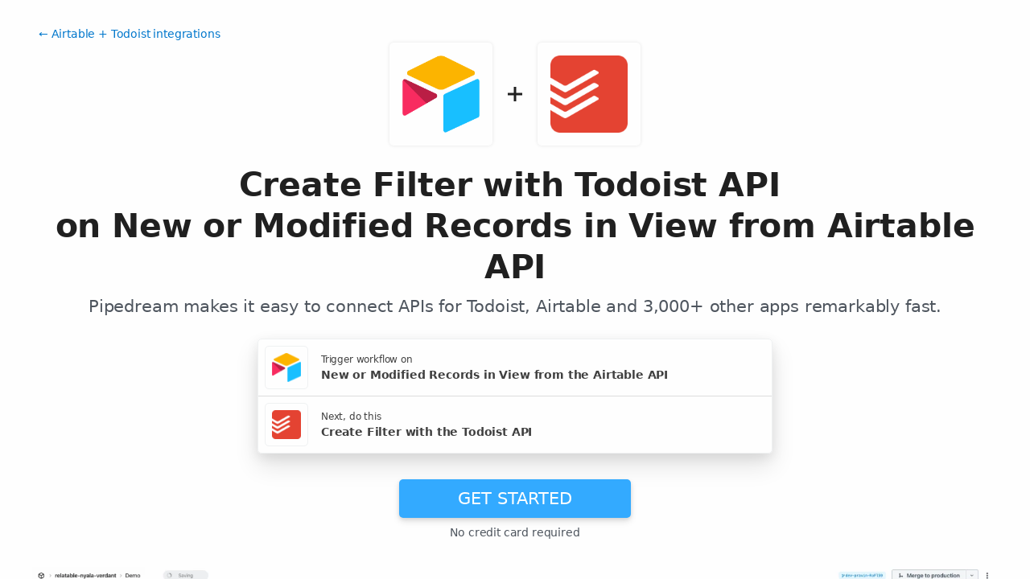

--- FILE ---
content_type: text/html; charset=utf-8
request_url: https://pipedream.com/integrations/create-filter-with-todoist-api-on-new-or-modified-records-in-view-from-airtable-api-int_ZGsRMZK
body_size: 51544
content:
<!DOCTYPE html><html lang="en-US"><head><meta charset="UTF-8"><link rel="apple-touch-icon-precomposed" href="[data-uri]"><link rel="icon" href="[data-uri]"><meta name="viewport" content="width=device-width,initial-scale=1"><script nonce="48709843354750104">__sha__='3bd855dbf42767e409efc33fa1359cfded1394f6'</script><script nonce="48709843354750104">window.__name = (a,value) => Object.defineProperty(a,"name",{value, configurable: true})</script><script nonce="48709843354750104" id="Cookiebot" src="https://consent.cookiebot.com/uc.js" data-cbid="9725d6e1-2d9d-4021-b091-349d114d72e6" type="text/javascript" async></script><script nonce="48709843354750104">const debounce=(e,s)=>{let r;return function(){let n=self;r&&clearTimeout(r),r=setTimeout(()=>{e.apply(n,arguments)},s)}},_=window.ResizeObserver;window.ResizeObserver=class e extends _{constructor(e){super(e=debounce(e,20))}};</script><script nonce="48709843354750104">(function(w,r){w._rwq=r;w[r]=w[r]||function(){(w[r].q=w[r].q||[]).push(arguments)}})(window,'rewardful');</script><script nonce="48709843354750104" type="text/plain" data-cookieconsent="marketing" async src="https://r.wdfl.co/rw.js" data-rewardful="bcf5a9"></script><script nonce="48709843354750104" type="text/plain" data-cookieconsent="marketing">window.initFrontWithNonce = function () {
        if (!window.FrontChat) {
          return
        }
        window.FrontChat("init", {
          chatId: "09e6f69b7d8c96b3d1a22a00774d13b4", nonce:"48709843354750104",
          useDefaultLauncher: true,
        })
      }
      window.frontChatUpdateIdentity = function ({ email, userHash }) {
        if (!window.FrontChat) {
          return;
        }
        window.FrontChat('identity', {
          chatId: "09e6f69b7d8c96b3d1a22a00774d13b4", nonce:"48709843354750104",
          email,
          userHash,
        });
      }</script><script nonce="48709843354750104" type="module" crossorigin src="/_static/app.c273a9a1.js"></script><link rel="stylesheet" href="/_static/windi.38a27f8c.css"><link rel="stylesheet" href="/_static/markdown.4d54204c.css"><link rel="stylesheet" href="/_static/client-telemetry.a61d4c47.css"><link rel="stylesheet" href="/_static/index.48fd3556.css"><link rel="preconnect" href="https://api.pipedream.com" crossorigin><link rel="preconnect" href="https://api.pipedream.com" crossorigin="use-credentials"><link rel="dns-prefetch" href="https://api.s.pipedream.net"><link rel="dns-prefetch" href="https://rum-http-intake.logs.datadoghq.com"><script nonce="48709843354750104">__githubStars__=11046;</script><link rel="preconnect" href="https://cdn.s.pipedream.net"><link rel="preconnect" href="https://cdn.s.pipedream.net" crossorigin><script nonce="48709843354750104">!function(){var i="analytics",analytics=window[i]=window[i]||[];if(!analytics.initialize)if(analytics.invoked)window.console&&console.error&&console.error("Segment snippet included twice.");else{analytics.invoked=!0;analytics.methods=["trackSubmit","trackClick","trackLink","trackForm","pageview","identify","reset","group","track","ready","alias","debug","page","screen","once","off","on","addSourceMiddleware","addIntegrationMiddleware","setAnonymousId","addDestinationMiddleware","register"];analytics.factory=function(e){return function(){if(window[i].initialized)return window[i][e].apply(window[i],arguments);var n=Array.prototype.slice.call(arguments);if(["track","screen","alias","group","page","identify"].indexOf(e)>-1){var c=document.querySelector("link[rel='canonical']");n.push({__t:"bpc",c:c&&c.getAttribute("href")||void 0,p:location.pathname,u:location.href,s:location.search,t:document.title,r:document.referrer})}n.unshift(e);analytics.push(n);return analytics}};for(var n=0;n<analytics.methods.length;n++){var key=analytics.methods[n];analytics[key]=analytics.factory(key)}analytics.load=function(key,n){var t=document.createElement("script");t.type="text/javascript";t.async=!0;t.setAttribute("data-global-segment-analytics-key",i);t.src="https://cdn.s.pipedream.net/analytics.js/v1/" + key + "/analytics.min.js";var r=document.getElementsByTagName("script")[0];r.parentNode.insertBefore(t,r);analytics._loadOptions=n};analytics._writeKey="696KRHSaZsSCNcXXHTqtI3zon0jHjTnH";analytics.SNIPPET_VERSION="5.2.0";}}();</script><title>Create Filter with Todoist API on New or Modified Records in View from Airtable (OAuth) API - Pipedream</title><link rel="preload" href="/s.v0/app_XBxhAl/logo/orig" as="image"><link rel="preload" href="/s.v0/app_mWnhpj/logo/orig" as="image"><link rel="modulepreload" crossorigin href="/_static/windi.91737c85.js"><link rel="modulepreload" crossorigin href="/_static/integration.698f4f80.js"><link rel="modulepreload" crossorigin href="/_static/client-telemetry.4a71049d.js"><link rel="modulepreload" crossorigin href="/_static/component-pair.2bfe6d4d.js"><link rel="stylesheet" href="/_static/component-pair.a541f7a7.css"><link rel="modulepreload" crossorigin href="/_static/demo.9de3d381.js"><link rel="stylesheet" href="/_static/demo.c390e441.css"><link rel="modulepreload" crossorigin href="/_static/trusted.409e099d.js"><link rel="modulepreload" crossorigin href="/_static/logo-cloud.44c9693f.js"><link rel="stylesheet" href="/_static/logo-cloud.726769c6.css"><link rel="modulepreload" crossorigin href="/_static/testimonials.0d3d907b.js"><link rel="stylesheet" href="/_static/testimonials.cd7dcf00.css"><link rel="modulepreload" crossorigin href="/_static/section-heading.593ad050.js"><link rel="stylesheet" href="/_static/section-heading.a1cfc410.css"><link rel="modulepreload" crossorigin href="/_static/markdown.09c34ea1.js"><link rel="modulepreload" crossorigin href="/_static/app-auth-section.65bd36dc.js"><link rel="stylesheet" href="/_static/app-auth-section.cad1478d.css"><link rel="modulepreload" crossorigin href="/_static/integrations-list-item.e35dd7c8.js"><link rel="modulepreload" crossorigin href="/_static/apps-list.29e088b0.js"><link rel="modulepreload" crossorigin href="/_static/input-filter.9bc86b19.js"><link rel="stylesheet" href="/_static/input-filter.0b08ac3b.css"><link rel="modulepreload" crossorigin href="/_static/app-card.16a22084.js"><link rel="modulepreload" crossorigin href="/_static/page-controls.14664469.js"><link rel="modulepreload" crossorigin href="/_static/search-select.6b3f6402.js"><link rel="stylesheet" href="/_static/search-select.525da35d.css"><meta name="referrer" content="always" /><link rel="canonical" href="https://pipedream.com/apps/airtable-oauth/integrations/todoist/create-filter-with-todoist-api-on-new-or-modified-records-in-view-from-airtable-oauth-api-int_7vsprVdn"><meta property="og:url" content="https://pipedream.com/apps/airtable-oauth/integrations/todoist/create-filter-with-todoist-api-on-new-or-modified-records-in-view-from-airtable-oauth-api-int_7vsprVdn" /><meta property="al:web:url" content="https://pipedream.com/apps/airtable-oauth/integrations/todoist/create-filter-with-todoist-api-on-new-or-modified-records-in-view-from-airtable-oauth-api-int_7vsprVdn" /><meta name="parsely-link" content="https://pipedream.com/apps/airtable-oauth/integrations/todoist/create-filter-with-todoist-api-on-new-or-modified-records-in-view-from-airtable-oauth-api-int_7vsprVdn" /><meta property="og:site_name" content="Pipedream" /><meta property="og:type" content="article" /><meta name="twitter:card" content="summary" /><meta name="twitter:site" content="@pipedream" /><meta name="title" content="Create Filter with Todoist API on New or Modified Records in View from Airtable (OAuth) API - Pipedream" /><meta property="og:title" content="Create Filter with Todoist API on New or Modified Records in View from Airtable (OAuth) API - Pipedream" /><meta name="twitter:title" content="Create Filter with Todoist API on New or Modified Records in View from Airtable (OAuth) API - Pipedream" /><meta name="description" content="Create Filter with Todoist API on New or Modified Records in View from Airtable (OAuth) API. Setup the Airtable (OAuth) API trigger to run a workflow which integrates with the Todoist API. Pipedream&amp;#39;s integration platform allows you to integrate Airtable (OAuth) and Todoist remarkably fast. Free for developers." /><meta property="og:description" content="Create Filter with Todoist API on New or Modified Records in View from Airtable (OAuth) API. Setup the Airtable (OAuth) API trigger to run a workflow which integrates with the Todoist API. Pipedream&amp;#39;s integration platform allows you to integrate Airtable (OAuth) and Todoist remarkably fast. Free for developers." /><meta name="twitter:description" content="Create Filter with Todoist API on New or Modified Records in View from Airtable (OAuth) API. Setup the Airtable (OAuth) API trigger to run a workflow which integrates with the Todoist API. Pipedream&amp;#39;s integration platform allows you to integrate Airtable (OAuth) and Todoist remarkably fast. Free for developers." /><meta property="og:image" content="https://pipedream.com/s.v0/app_XBxhAl/logo/96" /><meta name="twitter:image:src" content="https://pipedream.com/s.v0/app_XBxhAl/logo/96" /><script nonce="48709843354750104">__mectx__={"pageQueryVariables":{}};__routename__="marketplace-integration-app-qualified";__vuex__={"deployments":{"byId":{}},"events":{"byId":{},"connected":false,"ids":[],"pid":null,"paused":false},"sources":{"byId":{},"ids":[]},"testEventSummaries":[],"exportsScopesByPipelineId":{},"focus":{"current":null},"docContext":{"current":{"key":"workflow","ids":[]},"dataById":{}},"announcement":null,"clientHasUpdates":false,"clientShouldReload":false};history && history.replaceState(null, "", "/apps/airtable-oauth/integrations/todoist/create-filter-with-todoist-api-on-new-or-modified-records-in-view-from-airtable-oauth-api-int_7vsprVdn");__urql__={"-289438390":{"data":"{\"appConnections\":{\"pageInfo\":{\"hasNextPage\":true,\"endCursor\":\"MjQ\",\"__typename\":\"PageInfo\"},\"nodes\":[{\"id\":\"app_1RphjD\",\"name\":\"Node\",\"nameSlug\":\"node\",\"description\":\"Anything you can do with Node.js, you can do in a Pipedream workflow. This includes using most of npm's 400,000+ packages.\",\"status\":\"PUBLISHED\",\"premium\":false,\"__typename\":\"App\"},{\"id\":\"app_m9zhdv\",\"name\":\"Python\",\"nameSlug\":\"python\",\"description\":\"Anything you can do in Python can be done in a Pipedream Workflow. This includes using any of the 350,000+ PyPi packages available in your Python powered workflows.\",\"status\":\"PUBLISHED\",\"premium\":false,\"__typename\":\"App\"},{\"id\":\"app_X7Lhxr\",\"name\":\"Notion\",\"nameSlug\":\"notion\",\"description\":\"Notion is a new tool that blends your everyday work apps into one. It's the all-in-one workspace for you and your team.\",\"status\":\"PUBLISHED\",\"premium\":false,\"__typename\":\"App\"},{\"id\":\"app_mWnhBo\",\"name\":\"OpenAI (ChatGPT)\",\"nameSlug\":\"openai\",\"description\":\"OpenAI is an AI research and deployment company with the mission to ensure that artificial general intelligence benefits all of humanity. They are the makers of popular models like ChatGPT, DALL-E, and Whisper.\",\"status\":\"PUBLISHED\",\"premium\":false,\"__typename\":\"App\"},{\"id\":\"app_1dBhqA\",\"name\":\"Anthropic (Claude)\",\"nameSlug\":\"anthropic\",\"description\":\"AI research and products that put safety at the frontier. Introducing Claude, a next-generation AI assistant for your tasks, no matter the scale.\",\"status\":\"PUBLISHED\",\"premium\":false,\"__typename\":\"App\"},{\"id\":\"app_168hvn\",\"name\":\"Google Sheets\",\"nameSlug\":\"google_sheets\",\"description\":\"Use Google Sheets to create and edit online spreadsheets. Get insights together with secure sharing in real-time and from any device.\",\"status\":\"PUBLISHED\",\"premium\":false,\"__typename\":\"App\"},{\"id\":\"app_OD5hL6\",\"name\":\"Telegram\",\"nameSlug\":\"telegram_bot_api\",\"description\":\"Telegram, is a cloud-based, cross-platform, encrypted instant messaging (IM) service.\",\"status\":\"PUBLISHED\",\"premium\":false,\"__typename\":\"App\"},{\"id\":\"app_1lxhk1\",\"name\":\"Google Drive\",\"nameSlug\":\"google_drive\",\"description\":\"Google Drive is a file storage and synchronization service which allows you to create and share your work online, and access your documents from anywhere.\",\"status\":\"PUBLISHED\",\"premium\":false,\"__typename\":\"App\"},{\"id\":\"app_X7LhNG\",\"name\":\"HTTP / Webhook\",\"nameSlug\":\"http\",\"description\":\"Get a unique URL where you can send HTTP or webhook requests\",\"status\":\"PUBLISHED\",\"premium\":false,\"__typename\":\"App\"},{\"id\":\"app_13Gh2V\",\"name\":\"Google Calendar\",\"nameSlug\":\"google_calendar\",\"description\":\"With Google Calendar, you can quickly schedule meetings and events and get reminders about upcoming activities, so you always know what’s next. \",\"status\":\"PUBLISHED\",\"premium\":false,\"__typename\":\"App\"},{\"id\":\"app_XaLhW4\",\"name\":\"Schedule\",\"nameSlug\":\"schedule\",\"description\":\"Trigger workflows on an interval or cron schedule.\",\"status\":\"PUBLISHED\",\"premium\":false,\"__typename\":\"App\"},{\"id\":\"app_z6hGPq\",\"name\":\"Pipedream Utils\",\"nameSlug\":\"pipedream_utils\",\"description\":\"Utility functions to use within your Pipedream workflows\",\"status\":\"PUBLISHED\",\"premium\":false,\"__typename\":\"App\"},{\"id\":\"app_qeh7a4\",\"name\":\"Shopify\",\"nameSlug\":\"shopify_developer_app\",\"description\":\"Shopify is a complete commerce platform that lets anyone start, manage, and grow a business. You can use Shopify to build an online store, manage sales, market to customers, and accept payments in digital and physical locations.\",\"status\":\"PUBLISHED\",\"premium\":false,\"__typename\":\"App\"},{\"id\":\"app_1dBhP3\",\"name\":\"Supabase\",\"nameSlug\":\"supabase\",\"description\":\"Supabase is an open source Firebase alternative.\",\"status\":\"PUBLISHED\",\"premium\":false,\"__typename\":\"App\"},{\"id\":\"app_1YMhwo\",\"name\":\"MySQL\",\"nameSlug\":\"mysql\",\"description\":\"MySQL is an open-source relational database management system.\",\"status\":\"PUBLISHED\",\"premium\":false,\"__typename\":\"App\"},{\"id\":\"app_1M0hNB\",\"name\":\"PostgreSQL\",\"nameSlug\":\"postgresql\",\"description\":\"PostgreSQL is a free and open-source relational database management system emphasizing extensibility and SQL compliance.\",\"status\":\"PUBLISHED\",\"premium\":false,\"__typename\":\"App\"},{\"id\":\"app_Xe3hD1\",\"name\":\"AWS\",\"nameSlug\":\"aws\",\"description\":\"Amazon Web Services (AWS) offers reliable, scalable, and inexpensive cloud computing services.\",\"status\":\"PUBLISHED\",\"premium\":true,\"__typename\":\"App\"},{\"id\":\"app_XKvh3O\",\"name\":\"Twilio SendGrid\",\"nameSlug\":\"sendgrid\",\"description\":\"Send marketing and transactional email through the Twilio SendGrid platform with the Email API, proprietary mail transfer agent, and infrastructure for scalable delivery.\",\"status\":\"PUBLISHED\",\"premium\":true,\"__typename\":\"App\"},{\"id\":\"app_m5ghj5\",\"name\":\"Amazon SES\",\"nameSlug\":\"amazon_ses\",\"description\":\"Amazon SES is a cloud-based email service provider that can integrate into any application for high volume email automation\",\"status\":\"PUBLISHED\",\"premium\":false,\"__typename\":\"App\"},{\"id\":\"app_X2Rhjl\",\"name\":\"Klaviyo\",\"nameSlug\":\"klaviyo\",\"description\":\"Klaviyo unifies your data, channels, and AI agents in one platform—text, WhatsApp, email marketing, and more—driving growth with every interaction.\",\"status\":\"PUBLISHED\",\"premium\":true,\"__typename\":\"App\"},{\"id\":\"app_1pbhGX\",\"name\":\"Zendesk\",\"nameSlug\":\"zendesk\",\"description\":\"Zendesk is award-winning customer service software trusted by 200K+ customers. Make customers happy via text, mobile, phone, email, live chat, social media.\",\"status\":\"PUBLISHED\",\"premium\":true,\"__typename\":\"App\"},{\"id\":\"app_mvNhQa\",\"name\":\"ServiceNow\",\"nameSlug\":\"servicenow\",\"description\":\"The smarter way to workflow\",\"status\":\"BETA\",\"premium\":true,\"__typename\":\"App\"},{\"id\":\"app_M0hv7G\",\"name\":\"Slack\",\"nameSlug\":\"slack_v2\",\"description\":\"Slack is the AI-powered platform for work bringing all of your conversations, apps, and customers together in one place. Around the world, Slack is helping businesses of all sizes grow and send productivity through the roof.\",\"status\":\"PUBLISHED\",\"premium\":false,\"__typename\":\"App\"},{\"id\":\"app_1M0hlk\",\"name\":\"Microsoft Teams\",\"nameSlug\":\"microsoft_teams\",\"description\":\"Microsoft Teams has communities, events, chats, channels, meetings, storage, tasks, and calendars in one place.\",\"status\":\"PUBLISHED\",\"premium\":false,\"__typename\":\"App\"}],\"__typename\":\"AppConnection\"}}","hasNext":false},"21011042605":{"data":"{\"integration\":{\"id\":\"int_7vsprVdn\",\"slug\":\"create-filter-with-todoist-api-on-new-or-modified-records-in-view-from-airtable-oauth-api\",\"title\":\"Create Filter with Todoist API on New or Modified Records in View from Airtable (OAuth) API\",\"descriptionMd\":\"**Create Filter** with **Todoist API** on **New or Modified Records in View** from **Airtable (OAuth) API**. Setup the **Airtable (OAuth) API** trigger to run a workflow which integrates with the **Todoist API**. Pipedream's integration platform allows you to integrate **Airtable (OAuth)** and **Todoist** remarkably fast. Free for developers.\",\"trigger\":{\"id\":\"sc_doiAw35g\",\"key\":\"airtable_oauth-new-or-modified-records-in-view\",\"name\":\"New or Modified Records in View\",\"description\":\"Emit new event for each new or modified record in a view\",\"configurablePropsJson\":\"[{\\\"name\\\":\\\"airtable\\\",\\\"type\\\":\\\"app\\\",\\\"app\\\":\\\"airtable_oauth\\\"},{\\\"name\\\":\\\"db\\\",\\\"type\\\":\\\"$.service.db\\\"},{\\\"name\\\":\\\"timer\\\",\\\"type\\\":\\\"$.interface.timer\\\",\\\"default\\\":{\\\"intervalSeconds\\\":900}},{\\\"name\\\":\\\"baseId\\\",\\\"type\\\":\\\"string\\\",\\\"label\\\":\\\"Base\\\",\\\"description\\\":\\\"The Base ID.\\\",\\\"remoteOptions\\\":true},{\\\"name\\\":\\\"filterByFormula\\\",\\\"type\\\":\\\"string\\\",\\\"label\\\":\\\"Filter by Formula\\\",\\\"description\\\":\\\"Optionally provide a [formula (see info on the documentation)](https://support.airtable.com/hc/en-us/articles/203255215-Formula-Field-Reference) used to filter records. The formula will be evaluated for each record, and if the result is not `0`, `false`, `\\\\\\\"\\\\\\\"`, `NaN`, `[]`, or `#Error!` the record will be included in the response. For example, to only include records where `Name` isn't empty, use `NOT({Name} = '')`.\\\",\\\"optional\\\":true},{\\\"name\\\":\\\"tableId\\\",\\\"type\\\":\\\"string\\\",\\\"label\\\":\\\"Table\\\",\\\"description\\\":\\\"The table ID to watch for changes.\\\",\\\"remoteOptions\\\":true},{\\\"name\\\":\\\"viewId\\\",\\\"type\\\":\\\"string\\\",\\\"label\\\":\\\"View\\\",\\\"description\\\":\\\"The view ID to watch for changes.\\\",\\\"remoteOptions\\\":true},{\\\"name\\\":\\\"returnFieldsByFieldId\\\",\\\"type\\\":\\\"boolean\\\",\\\"label\\\":\\\"Return Fields By ID\\\",\\\"description\\\":\\\"If set to `true`, the returned field objects will have the field ID as the key, instead of the field name.\\\",\\\"optional\\\":true}]\",\"version\":\"0.0.14\",\"code\":null,\"zipBuffer64\":\"[base64]/nvBh17uNt22e7HkeX7zDWcoxmupDHymGuGgJIeIkJtCci5FeBD+u46yRTDkkqMwwdT/ibLFAv9w2hIPtKkMXBYAhBAbdbUAEJRjCtEHbEEquJclOzAs4RMWUpUamICfGbaRNS1RF4rVhkmRQnTHmQGBLeDJZZUKkBZHJ5IKeB9JuUg2EIVTH+oJzylElClDP1e4l7Qxx7XAdi3Vuvdce0+9ZmI9OJ5QaZ//ltySb79zQnOubQ1aNqpAJ6mVrHXqah2qJU64ciKXdlf2Ft5hiwcmmC/v1yAHGF1Jj3c1KKMQKBpF8cW57EroEti8hfgyqCBoRuMu6d9/61/mLD8c0YOF3RaMhJaa4ujILo5UPKImIXXnH5ao16jLx5mV9dcyehqn9fxjyfCc1wtYsIheSIJC0yjxjmFV6h/O7vkanDwbNrqC7iC4H6rPogDViNhNSBLyF1JoM2CZs3PFjG9CiAsbMEems8UkSkW1eWActaG8DgZk/4jm/VQRJ9nEp6aKct0bW1umTRj3H51uaJ/Nn85QgGWdNxVNIX///U8P+/uP29273d12/7C7v4sTeAvR8jKD1UV5qCCZYQ/TDRugLWXGw+lZJ9UIKn4RV76sq0zsAPE3IRGpUDyaYzJQb2FIm0o+xtEH+TeLS5Mo0NefK/+vm9bC0dCSGgqb/9DYgLVCt04/[base64]/iXC8vRnd59n/o9Yp9f1b+LcfPE+tLHg7gV9l9nrers2vJC0aL8Xc6g7n9ojBYwvIyct65sQwnO9YJUGENroJ311Mb64Tk/Ra4uYFfEJ4QazCKFk92Voy9V4epCIKiUcp+yzBxkgW1l4Pzdz1p6pIanO9Vv9czv/C7bPFnAAAA//9QSwcIgoGDUkoDAACxCQAAUEsDBBQACAAIAAAAAAAAAAAAAAAAAAAAAAAZAAAAc291cmNlcy9jb21tb24vY29tbW9uLm1qc5xUW2/aMBR+z684ivoQJuR2ryC0tYNOSPQioHuZptTgk+LNiSP7QIfS/PcJ50YClbbxkAT7uxyfi2WcakPApSG+UgiR0TH4jF0ydlkthppvacN4mrL4p/WHXknKYDy5vX6aLcPHh9lsev81XDw8zb9MwuX0bjIPp/fLyfzb9QzyUvVzKlMUBnl8mSpOkTaxP/Q8/O3UBEZ8qwgyDyA1OrUD9wl1bH33T6wG4F8wi2Yn18jEyi/WScZoKgoA7VN0QJkQmoivkTlEiYbKrmEAOOiOqwWudSLs4O+OVwnmxUf5WnGLU9GoH040xkgmkqROBvC9dm0f7/DzC3Id6o+WciQVobnZ32oTbxX/T4uOylkv99ho/[base64]/[base64]//1BLBwiej1RCRgIAADQGAABQSwMEFAAIAAgAAAAAAAAAAAAAAAAAAAAAABYAAABhaXJ0YWJsZV9vYXV0aC5hcHAubWpz5Frrc9vGEf+uv2KDaiakhwIdp/5CDePaktwqTSWNzTbTsT3iEVgIFwF36N1BFMvwf+/cA2+CJhMl40zzISLuta/f7u3umaYZFwpeU6HIIkGIBE/BI+7TOz1yC9ZwxllE73JBFOXsQgguYOOW/yWjGYYCSTrOEqIiLtL6zohiEs5WGc74jeCZ/lVu9ccBT1POxrmiifTTn2R9J3mkXO5L5v31u9nt+eW7i7PZ5fXV7fWN/vO+SyngTCrCVIsalRdpplZudcJDImOfStSD1ao3XKkEGQb3buGiHPBOj8zRkNCUKhQwBYbL2o7B+gggpWxGU5zAi5fPRzAew59B4H9ylEpChgIkBpyFeiF5POMsyIVApibwzehoMywoGL28Iwp/KEk5ov5SkGxg5oenR0f4aLgOMSJ5okAzoFYZTsAjWeaNjgBIlk0qg99ykqvYTGSCZ+cYUUa1weXEbAZYEImXYfFVHieVoOzObNT/JWSByQS8N0RiORiiDATN9HET8GYxgp6Gy3O/[base64]/doKuu5UDXVNFDxQXO4Pgn9RXO7AgJ7eBYGSHWejAoPF8g40NHc7kOGiRWGFLTFhb4Scdo61l/bUHe5rcw8Ga6AGwdPv9I/pdFqI0DjAsF1s9VtCPBHyLI1fBDy7tY47PdILOz1Zos58bAVdZ6YXc5IL9VYnLvsD772+ahcrMNt6EHhtfpAkWYHEBAMFxOZHoLihCQJlnigJi5UPMze2WEGaJ4pmOkPTq+UIcomgYoRnz97SROcAmjIXaZ6QZ8/sqgrj3JGdgBI5PhXyLSt/POhbvkvst8V4IvA7Khr9yt07Gv6Ooc/h3+2uO4AZ6vUAa/HCBezXVh/oTvU6gVl6RXS6uqcLIBFBvNMDdAwuEZ8aRZM7Qo1JYwRpTzC8Hhyiq1Lj/w2zNu0txR+20rByt/3hRyZkaNrKVGOG+pY6baDMYZqp6uw61c0fyGsqD+mBu8CAiwMC/juzHi7Pe6B+GSJTNKIogEdA3PkHo3oblC2e7IGyi1HLWROkXYi2CDQxW6i0oFHXqR3rDUV22mH0lX/lYpIb3hqUtsz1RiVdxyNT+9vpzG7Y31COwsGWKhE0qleTOwz4pRSwTuD9alinzoPRVTnYqCPFdgx26t+CzwYa3WAvHN28X7cFVNArpr/[base64]/yCG7PjjwrJY80zVNgebqwsa2I5oo74/rwA2pLLhLC7t2woPiAQJKkWL6X0WxO8WblipB9zdapXj5fOWWCP9AQgcCHyO6BgUQEyiIO2ngxQsiDXLu1STWGnwaxUpmcjMcyzzIulF90PP2Ap+M4GCM7yeWYCEWDBOX4xfNvX7x8+eKblyeOqxPjRCfvMEKBLMChLsBMDmvlLlUFJsF1bBlPWSCgjjVEaU/iApAEsVs/AsJCHfGtu+nSD6g06dD8+XwE84gkUrvj/KP30dN/r8iV/vPh03wEXMD8TyaP+mruTjAZSUGWsiDJQwyBsoJAxplEX+sa8JGkWYIjLQRnyapYXoJkGaNATTHFOVDJvlZg2uG2+JxfXc8Gaz2p74ivvx7O94KJ6EG6hceHTz1ZVh/ML7QuqcK0kJEIQVYgY5NWLhAIc3FLL/j+/fWVMQ5R+rLOBEp987M7ICZBdWmIseE9riQQYYNcwJM8ZSaCSWMyOyisRkN9grlOqh0hUURrljKJQhWqKfqaqwwDItXekXzmNuxw9vIN5/[base64]/qKcvmQR72iCJChqea7+mhU3T8TLCZPcMDWB+esuXSOQ9jTrXs7bjOnucTU2IkBGqJBNl7Oase5k5RwB+nc+fJyv17AGL+Lc0z5BhDcCj4beBL558S1sYLP5OPePPn48KtRp1CKK2FzzefsAZkFJTIZMeS5BKsxqxPSn9CPO/WN7K94afgyZeU2p5n8pqpiHjQexgc1+q/TcpYw6pBRuWctMSUb/jquJzaiPSa5i37y73ZIgQClvFb9HVqh+M/TrJE7rJr7Vg/8UyaBD2SvuO5LR5l338NxrnhEjCVHI7hkVw69zFXNB/[base64]/h7I7c3PvMZPTWG2MTjfl0HrSdsaPp3ORK3T0DG5dRTzRGPdb0vEKVaZK3gKHz6dHhVIa3RQba/A7C/amL596WiU5r7vdwv/+rzOkW/IHQ6inNmSLNNfLnscQYQqiK/wUelF7XZnkYtHXOj8sDyjbFw1l4ORys9yGbsV/q0gy+8lZ41mZ7upC00uBs3OaLeDoKmUauvrlxr9m5bpW5OnKgxtp1SvK5sEbZh2ejI7WlO/Hruf8/Bx0afZG8mBQKJwe0SrZNAKHNWCxcEYdjI24WlpD6rDt7E2a9zhv3cYKCPuzfX72d7xy3JuCtd+nf6mItTxYdvBTySUw/uXC/dfJlyehXu4QSXbb+MQlovBNjLb2N3uGr87wLYq//Xs7G8Hav8z/hLZHuzvJ5dznPHx2pF+MkkPcKLyzeUp5N7bn8bH65LwE0gdYoIHeFdbwl/hUSFKJfiqdKkmX323fVWsmxdU92B6vEYhfNQfGzgB+ykVUbk84yFWYylKSe5wM29SeyAJrUWZdkpEIzCvvmWzGL6aTsuWSTNTKd51LWde2YFyG23LsCzGvVb6Ymm9FoKsfCrN34KbA8loGqbv58NNgtpAGZGyoly+R/jbeXD/9vcXUbeNLWk7o+3jt6r88rzAwXlT7V91h/[base64]/xU2OIjbceZ42dMCm9HR5vTofwEAAP//UEsHCGKMzjPTCwAAFTEAAFBLAwQUAAgACAAAAAAAAAAAAAAAAAAAAAAAFAAAAGNvbW1vbi9jb25zdGFudHMubWpzdFRdj5s6EH3nV4x4udKqKu+sViohThetA5Ex1VZVhRyYbHzXsZEx3UTV/vcrQz7Y3ntfgjJzzpzxfEV3dwHcwcbiTh5h6LEFZ6CVvZP6ZZD9HsKdRNWG0FnT9bCz5gDG7dFOhgDuoqAxunewyghd1htGVtkzPJx5dXgfBGeRRAPq4QBmB4m0TmwV/tXDCAN36tAH87gvPaL//v6ipH6FvXNdH0fR29vbZ3HmfW7MIWrxFyrToe0j0XX+R0YrH42fOrxKwM3EcIcWdYPv87Sv7gf4HQCsCrauaBJDuDP2MCgRfgoA1hXl2YaSmhbFU7WpvyW0ImUM4WFQTnYKqTGvQ/dNqAH7j4yE8yR9XJOcz/GJc6LZH1C7Cc4KSqtNDKE1Sg3daIsi2BqjUOgAIH0k6dOieI4hbPbYvG7N8QKS2uELWg8qqpx7hBm0G91JxYs6r9YLwmIIxeBMPhy2aEdnWjFG8vS7ZwzWl+Y02pcVS3hW5DGE7WCFk0aP9mscfYuxISwlo2iHtsGzrOfnX/1zhJ+kS6Zm+zc2LgBYJCwtliSGcCtsY1ocEYuK81F1Ozh31kwZSThZ1osxS4vCYbs4fXDxbE1uTi4PUzTyzAnLE1qX3/O0LouKpR6GR4dWC1WedFOawTYTmiYlr9fFMltlFzUlerc2rdzJq+RH1Fl4jruqRxH0zkr9EgBUjMYQDlaNnjLLv1JSpwWlyaJgCS98SXupXxSmRimxNVY4M5V3mXAv0QqH1/8XXW+8vXadZF4FD0Kq2wTSLCc1J8/8MntKauR4nNq0eSxychuPbm80zuaDZenjhWxls7/yzk+YB5/yp/PoZ1RJKElvkBIVNu5jjX78nG/MvDLznZkX548lYyQt2NIn9DRnMGyMbanUr3/gp5zm0CmtCTYtue/suNXhp+D9Pjjfi7JgvF5mjKR+Q+pi4z8lPMCPAMYDAqDEFlUM4RL7BnV7mX+AX/48+MZh34ym90//IiX/wxE3ys/7IMBjZ6ybLtbs8HrE9aKNPfjPdMcH/RMAAP//UEsHCHMt8JoJAwAA/AUAAFBLAwQUAAgACAAAAAAAAAAAAAAAAAAAAAAAEAAAAGNvbW1vbi91dGlscy5tanOkWFtv4kgWfvevONtqaUyGdnpH2pew3rQxzjRqByNjdrtFGFLYRaiJL6iq2DQi/u8rV/kKBVppHroTn/s537mUQpJdRjkcNYCHseOOVlPfeRh/7xffBMdRcNjhvpbDhmYJfDBuwyxlHKWcGcmf7MNA025vbjS4gYCilG0ymjBAKViEcrSOMWwKG8APOww8AwRTssMRxSiBHc12gqGBMPBlhyhK4Mg4JelLLjUL7/AJ+BarTAo1ivmepqxRvOTkVtvs05CTLG1sB9mUZrviN72m9UQx2Bvh4RZOybe3gNKDBhAihpsKGQ+e/zh3rbtzzuPcDcZT11m5nvdtPl3923LnzuyaoBUElv310ZkEKjHfc935tGAAyNzhA0oPHwYyunWWxRil53r2V8f+NvS+dzVL8UqbpBy/YKrQ9uaTQBGNNQ+81WT+OHR8Bdee+74zsX8oWKO5bwVjb6JgXTQ3dXzbUYZR2Jr83k2tzKVKLVv/iUN+rjq0fNsbOQqjw3kQKAO0fccKnNFqqEqsYgbjR5VR53vg+BPLXc1+TOzVzJv7tkrMtWbB6tEbjR/Glxx1RSp3Tf4y4Sp9OR3nVua+q7A9G09+d52V7bmuNfR8K/BUeIysQBV7Qb6Y/qM1VjkUze+OJ84qcL6rEJ5+9SbO5U7zx/bXS6plMteslyIzx3XsoFtGWbhuGRfLK+PbLtrVOfcd2/NHRVzfrsrJqGaqsBZLEViEN2gfc/VSyLX8/9zS5wv6ZDfLlip3s3Ivd1dyKa9avmLxyu0qN2sZ9lHkUKzsu8tr2ij4vb4QjdEax6WskaIES3KEWUjJrvBYMVskuL+H5wdSHZI7eHr+eGxM50/PhkQCxqM2k0T50/Oz9JAJSyi+A073uE1jlcfy894ItxkJMbs3ErTTdfnVA/NfoMt86zQkS+QB7+/VJ4n6pdh/UbzHd6f0vCeKkQ8KqOtCE2ZnyW7PcSRSaRdbXHEI2+zhoagvmLAQJps+LE9b/4Qsz9kpVdyJU6I8WafU1uk4s9LaoZd4wx9nEZ3szOt8lW31rS6klgZJw3gfYdbuwIFW11JQPYm3j9k+5s5PwjgDE4byxuonPUGFlLRRNr8KkPf3i7YHrcm2KUYcM0DAMIdsI8aXQZhRitkuSyOSvsgJF9P6C5NW2YUJF0KzcIsTBJ8g2GJg8iPbdKde/K+c+ksRFOpnMbT2Q4JesShAMfNMb0UiezfGvDRtwjEvNtwmo6C3YBBBNmr3hnRTDP1i2StXDNmA/jf1iFQiIP0snj8e22/jvNoGxZTmz0swFTttIAdTk/9KfIU5NWoUhxmNyleKfG0j0Q9ZilP+C5O6ffFCSyMstvUaw57hCEgKqLAWojiuKlwDZE3HFzCWRfwE1rkfNaBVlAIvxA5pCB3UfMHVQ/6zQarMq4KqhVLR3QWG6A0RDgna1XPIhIkTZF/xocDVE7EYr/ggpdpwvuKDwTiinP2H8K3exqyFaSuESbFmTRB6MQlxR8WIcfrCtyWS0kMT+KI2sATTNK+/nRrnUBakow7rPYmjGUlfYmxncYzWGUU8o7InQ/5z8YoPyzoQkQIn6R5XlFy7bLtSVzakVBAdeYbnKR6tw7FGDI8jadyQH/eGOE3FjDXEBnHRi7VK+XWiU1IbpaNUY5DXbVLIobK1jZgwHgiJ8oxKr+IU9k58l7vMLE0aG5JGun4EEkEuLjGJBI5lEL0LzfoXFs5p74j1US8PcVAGXXQaDYGQdEiYkyASgwk641SEfvvH4o8n9mX565fy55NR/vLx1uCYcSE5aD0NrjacAKXzKCt9lhyRzX3d0rhg3cmXSV9r2vGuliBRl919prAY452esI7HFL/BlGYJYVjXZZYM84AkONtznfYhYb2eqm/fCN/6mNODvkn7lUVKBHi/9UWHjHCMDmDCPz5/7mu5ALXZV4hznOw4mPC5QONtS2IMekX9p1mZq1Dl9FDnWcYuO3WT6tURgBCJvyVgSptNUKyT2pnZssu3NHsDTGk13dKeLFMT/w3ov8HNTRVwr14PldFfTfh7e+hzTcM/6z/21L3VvK37NVmQis/uLa4ocs8XX3W1+1o+0P4XAAD//[base64]\",\"type\":\"SOURCE\",\"entryPath\":\"sources/new-or-modified-records-in-view/new-or-modified-records-in-view.mjs\",\"gitPath\":\"components/airtable_oauth/sources/new-or-modified-records-in-view/new-or-modified-records-in-view.mjs\",\"marketplaceContent\":null,\"__typename\":\"SavedComponent\"},\"triggerApp\":{\"id\":\"app_XBxhAl\",\"name\":\"Airtable\",\"nameSlug\":\"airtable_oauth\",\"description\":\"Airtable is a low-code platform to build next-gen apps. Move beyond rigid tools, operationalize your critical data, and reimagine workflows with AI.\",\"appPrompts\":[{\"id\":\"729\",\"label\":\"Smart Content Categorization\",\"prompt\":\"Build me an agent that monitors new records added to my Airtable base, uses AI to analyze and categorize the content based on predefined categories or custom criteria, then automatically updates the appropriate category field and adds relevant tags. The AI should also generate a brief summary of each record and populate a summary field.\",\"__typename\":\"AppPrompt\"},{\"id\":\"730\",\"label\":\"Lead Scoring Intelligence\",\"prompt\":\"Create an agent that watches for new leads in my Airtable CRM base, uses AI to analyze the lead information (company size, industry, contact details, notes) to generate an intelligent lead score from 1-100, provides reasoning for the score, and automatically updates priority fields while sending high-scoring leads to my sales team via Slack.\",\"__typename\":\"AppPrompt\"},{\"id\":\"732\",\"label\":\"Customer Feedback Analysis\",\"prompt\":\"Create an agent that processes new customer feedback entries in my Airtable base, uses AI to perform sentiment analysis, extract key themes and issues, categorize feedback by department (product, support, sales), generate actionable insights, and automatically create follow-up tasks in linked records while notifying relevant team members.\",\"__typename\":\"AppPrompt\"},{\"id\":\"733\",\"label\":\"Product Description Generator\",\"prompt\":\"Build me an agent that monitors my Airtable product inventory base for items missing descriptions, uses AI to generate compelling product descriptions based on product name, category, features, and target audience, optimizes the copy for SEO, and automatically populates the description fields while maintaining brand voice consistency.\",\"__typename\":\"AppPrompt\"},{\"id\":\"734\",\"label\":\"Meeting Notes Processor\",\"prompt\":\"Create an agent that takes meeting transcripts or notes stored in Airtable records, uses AI to extract action items, key decisions, attendee responsibilities, and important dates, then automatically creates linked task records, assigns due dates, and sends summary emails to meeting participants with their specific action items.\",\"__typename\":\"AppPrompt\"},{\"id\":\"735\",\"label\":\"Expense Report Validator\",\"prompt\":\"Build an agent that monitors expense submissions in my Airtable expense tracking base, uses AI to analyze receipt images and expense descriptions for policy compliance, flags suspicious or non-compliant expenses, categorizes expenses automatically, and generates approval recommendations while updating status fields and notifying managers.\",\"__typename\":\"AppPrompt\"},{\"id\":\"736\",\"label\":\"Candidate Resume Screening\",\"prompt\":\"Create an agent that processes new job applicant records in my Airtable recruiting base, uses AI to analyze uploaded resumes against job requirements, generates candidate fit scores, extracts key skills and experience, creates interview question suggestions, and automatically moves qualified candidates to the next stage while sending personalized responses.\",\"__typename\":\"AppPrompt\"},{\"id\":\"24655\",\"label\":\"Smart Data Validation\",\"prompt\":\"Create an agent that monitors new records added to an Airtable base and uses AI to validate data quality and completeness. When a new record is created, the agent should analyze the data using natural language processing to check for inconsistencies, missing required information, or formatting errors. If issues are found, automatically update a status field in the record and send a notification to the responsible team member with AI-generated suggestions for corrections.\",\"__typename\":\"AppPrompt\"}],\"authType\":\"oauth\",\"customFieldsDescriptionMd\":\"\",\"oauthScopes\":[\"data.records:read\",\"data.records:write\",\"data.recordComments:read\",\"data.recordComments:write\",\"schema.bases:read\",\"schema.bases:write\",\"webhook:manage\",\"user.email:read\"],\"customFields\":[],\"oauthReqsByType\":{\"requestToken\":{\"httpMethod\":\"POST\",\"url\":\"\",\"urlParams\":[],\"headerParams\":[],\"body\":null,\"bodyParams\":[],\"authorization\":{\"type\":\"OAuth\",\"basicUsername\":\"\",\"basicPassword\":\"\",\"bearerToken\":\"\",\"oauthAccessToken\":null,\"oauthRefreshToken\":null,\"oauthSignerUri\":null,\"__typename\":\"Authorization\"},\"extracts\":[],\"metadataExtracts\":[],\"cellParams\":null,\"tab\":null,\"__typename\":\"OauthReq\"},\"authorization\":{\"httpMethod\":\"GET\",\"url\":\"https://airtable.com/oauth2/v1/authorize\",\"urlParams\":[{\"key\":\"client_id\",\"value\":\"{{oauth.client_id}}\",\"__typename\":\"Kv\"},{\"key\":\"redirect_uri\",\"value\":\"{{oauth.redirect_uri}}\",\"__typename\":\"Kv\"},{\"key\":\"state\",\"value\":\"{{oauth.state}}\",\"__typename\":\"Kv\"},{\"key\":\"response_type\",\"value\":\"code\",\"__typename\":\"Kv\"},{\"key\":\"scope\",\"value\":\"{{oauth.space_separated_scopes}}\",\"__typename\":\"Kv\"}],\"headerParams\":[],\"body\":null,\"bodyParams\":[],\"authorization\":{\"type\":null,\"basicUsername\":\"\",\"basicPassword\":\"\",\"bearerToken\":\"\",\"oauthAccessToken\":null,\"oauthRefreshToken\":null,\"oauthSignerUri\":null,\"__typename\":\"Authorization\"},\"extracts\":[],\"metadataExtracts\":[],\"cellParams\":null,\"tab\":null,\"__typename\":\"OauthReq\"},\"accessToken\":{\"httpMethod\":\"POST\",\"url\":\"https://airtable.com/oauth2/v1/token\",\"urlParams\":[],\"headerParams\":[{\"key\":\"content-type\",\"value\":\"application/x-www-form-urlencoded\",\"__typename\":\"Kv\"},{\"key\":\"accept\",\"value\":\"application/json\",\"__typename\":\"Kv\"}],\"body\":null,\"bodyParams\":[{\"key\":\"redirect_uri\",\"value\":\"{{oauth.redirect_uri}}\",\"__typename\":\"Kv\"},{\"key\":\"grant_type\",\"value\":\"authorization_code\",\"__typename\":\"Kv\"},{\"key\":\"code\",\"value\":\"{{oauth.code}}\",\"__typename\":\"Kv\"}],\"authorization\":{\"type\":\"Basic\",\"basicUsername\":\"{{oauth.client_id}}\",\"basicPassword\":\"{{oauth.client_secret}}\",\"bearerToken\":\"\",\"oauthAccessToken\":null,\"oauthRefreshToken\":null,\"oauthSignerUri\":null,\"__typename\":\"Authorization\"},\"extracts\":[],\"metadataExtracts\":[],\"cellParams\":null,\"tab\":null,\"__typename\":\"OauthReq\"},\"refreshToken\":{\"httpMethod\":\"POST\",\"url\":\"https://airtable.com/oauth2/v1/token\",\"urlParams\":[],\"headerParams\":[{\"key\":\"content-type\",\"value\":\"application/x-www-form-urlencoded\",\"__typename\":\"Kv\"},{\"key\":\"accept\",\"value\":\"application/json\",\"__typename\":\"Kv\"}],\"body\":null,\"bodyParams\":[{\"key\":\"grant_type\",\"value\":\"refresh_token\",\"__typename\":\"Kv\"},{\"key\":\"refresh_token\",\"value\":\"{{oauth.refresh_token}}\",\"__typename\":\"Kv\"}],\"authorization\":{\"type\":\"Basic\",\"basicUsername\":\"{{oauth.client_id}}\",\"basicPassword\":\"{{oauth.client_secret}}\",\"bearerToken\":\"\",\"oauthAccessToken\":null,\"oauthRefreshToken\":null,\"oauthSignerUri\":null,\"__typename\":\"Authorization\"},\"extracts\":[],\"metadataExtracts\":[],\"cellParams\":null,\"tab\":null,\"__typename\":\"OauthReq\"},\"__typename\":\"OauthReqsByType\"},\"__typename\":\"App\",\"registryComponents\":[{\"id\":\"sc_pMiDwz6D\",\"key\":\"airtable_oauth-create-comment\",\"name\":\"Create Comment\",\"description\":\"Create a comment on a selected record. [See the documentation](https://airtable.com/developers/web/api/create-comment)\",\"type\":\"ACTION\",\"__typename\":\"SavedComponent\"},{\"id\":\"sc_gliKn9JG\",\"key\":\"airtable_oauth-create-field\",\"name\":\"Create Field\",\"description\":\"Create a new field in a table. [See the documentation](https://airtable.com/developers/web/api/create-field)\",\"type\":\"ACTION\",\"__typename\":\"SavedComponent\"},{\"id\":\"sc_MeixyLZb\",\"key\":\"airtable_oauth-create-multiple-records\",\"name\":\"Create Multiple Records\",\"description\":\"Create one or more records in a table in a single operation with an array. [See the documentation](https://airtable.com/developers/web/api/create-records)\",\"type\":\"ACTION\",\"__typename\":\"SavedComponent\"},{\"id\":\"sc_B5iBME9K\",\"key\":\"airtable_oauth-create-or-update-record\",\"name\":\"Create or Update Record\",\"description\":\"Create a new record or update an existing one. [See the documentation](https://airtable.com/developers/web/api/create-records)\",\"type\":\"ACTION\",\"__typename\":\"SavedComponent\"},{\"id\":\"sc_1LiRZndo\",\"key\":\"airtable_oauth-create-single-record\",\"name\":\"Create Single Record\",\"description\":\"Adds a record to a table.\",\"type\":\"ACTION\",\"__typename\":\"SavedComponent\"},{\"id\":\"sc_x0iQ9dBd\",\"key\":\"airtable_oauth-create-table\",\"name\":\"Create Table\",\"description\":\"Create a new table. [See the documentation](https://airtable.com/developers/web/api/create-table)\",\"type\":\"ACTION\",\"__typename\":\"SavedComponent\"},{\"id\":\"sc_4EigaEja\",\"key\":\"airtable_oauth-delete-record\",\"name\":\"Delete Record\",\"description\":\"Delete a selected record from a table. [See the documentation](https://airtable.com/developers/web/api/delete-record)\",\"type\":\"ACTION\",\"__typename\":\"SavedComponent\"},{\"id\":\"sc_0riE0dqJ\",\"key\":\"airtable_oauth-get-record\",\"name\":\"Get Record\",\"description\":\"Get data of a selected record from a table. [See the documentation](https://airtable.com/developers/web/api/get-record)\",\"type\":\"ACTION\",\"__typename\":\"SavedComponent\"},{\"id\":\"sc_eqiDnbr6\",\"key\":\"airtable_oauth-get-record-or-create\",\"name\":\"Get Record Or Create\",\"description\":\"Get a specific record, or create one if it doesn't exist. [See the documentation](https://airtable.com/developers/web/api/create-records)\",\"type\":\"ACTION\",\"__typename\":\"SavedComponent\"},{\"id\":\"sc_OOiqp3Z4\",\"key\":\"airtable_oauth-list-bases\",\"name\":\"List Bases\",\"description\":\"Get the list of bases that can be accessed. [See the documentation](https://airtable.com/developers/web/api/list-bases)\",\"type\":\"ACTION\",\"__typename\":\"SavedComponent\"},{\"id\":\"sc_2Aigzn3a\",\"key\":\"airtable_oauth-list-records\",\"name\":\"List Records\",\"description\":\"Retrieve records from a table, optionally sorting and filtering results. [See the documentation](https://airtable.com/developers/web/api/list-records)\",\"type\":\"ACTION\",\"__typename\":\"SavedComponent\"},{\"id\":\"sc_zziE9yxJ\",\"key\":\"airtable_oauth-list-records-in-view\",\"name\":\"List Records in View\",\"description\":\"Retrieve records from a view, optionally sorting and filtering results. [See the documentation](https://airtable.com/developers/web/api/list-views)\",\"type\":\"ACTION\",\"__typename\":\"SavedComponent\"},{\"id\":\"sc_KJiN0a33\",\"key\":\"airtable_oauth-list-tables\",\"name\":\"List Tables\",\"description\":\"Get a list of tables in the selected base. [See the documentation](https://airtable.com/developers/web/api/get-base-schema)\",\"type\":\"ACTION\",\"__typename\":\"SavedComponent\"},{\"id\":\"sc_a8i6WwlY\",\"key\":\"airtable_oauth-new-field\",\"name\":\"New Field Created (Instant)\",\"description\":\"Emit new event when a field is created in the selected table. [See the documentation](https://airtable.com/developers/web/api/get-base-schema)\",\"type\":\"SOURCE\",\"__typename\":\"SavedComponent\"},{\"id\":\"sc_6QibDdMv\",\"key\":\"airtable_oauth-new-or-modified-field\",\"name\":\"New or Modified Field (Instant)\",\"description\":\"Emit new event when a field is created or updated in the selected table\",\"type\":\"SOURCE\",\"__typename\":\"SavedComponent\"},{\"id\":\"sc_yOikxZv3\",\"key\":\"airtable_oauth-new-or-modified-records\",\"name\":\"New or Modified Records (Instant)\",\"description\":\"Emit new event for each new or modified record in a table or view\",\"type\":\"SOURCE\",\"__typename\":\"SavedComponent\"},{\"id\":\"sc_doiAw35g\",\"key\":\"airtable_oauth-new-or-modified-records-in-view\",\"name\":\"New or Modified Records in View\",\"description\":\"Emit new event for each new or modified record in a view\",\"type\":\"SOURCE\",\"__typename\":\"SavedComponent\"},{\"id\":\"sc_WGiNBrlN\",\"key\":\"airtable_oauth-new-modified-or-deleted-records-instant\",\"name\":\"New Record Created, Updated or Deleted (Instant)\",\"description\":\"Emit new event when a record is added, updated, or deleted in a table or selected view.\",\"type\":\"SOURCE\",\"__typename\":\"SavedComponent\"},{\"id\":\"sc_pMiDqe5Q\",\"key\":\"airtable_oauth-new-records\",\"name\":\"New Record(s) Created (Instant)\",\"description\":\"Emit new event for each new record in a table\",\"type\":\"SOURCE\",\"__typename\":\"SavedComponent\"},{\"id\":\"sc_jdiAgBrg\",\"key\":\"airtable_oauth-new-records-in-view\",\"name\":\"New Records in View\",\"description\":\"Emit new event for each new record in a view\",\"type\":\"SOURCE\",\"__typename\":\"SavedComponent\"},{\"id\":\"sc_5ZiZQ6ba\",\"key\":\"airtable_oauth-new-modified-or-deleted-records\",\"name\":\"New, Modified or Deleted Records\",\"description\":\"Emit new event each time a record is added, updated, or deleted in an Airtable table. Supports tables up to 10,000 records\",\"type\":\"SOURCE\",\"__typename\":\"SavedComponent\"},{\"id\":\"sc_weivbEMW\",\"key\":\"airtable_oauth-search-records\",\"name\":\"Search Records\",\"description\":\"Search for a record by formula or by field value. [See the documentation](https://airtable.com/developers/web/api/list-records)\",\"type\":\"ACTION\",\"__typename\":\"SavedComponent\"},{\"id\":\"sc_bnikGLwZ\",\"key\":\"airtable_oauth-update-comment\",\"name\":\"Update Comment\",\"description\":\"Update an existing comment on a selected record. [See the documentation](https://airtable.com/developers/web/api/update-comment)\",\"type\":\"ACTION\",\"__typename\":\"SavedComponent\"},{\"id\":\"sc_r1ilGzW1\",\"key\":\"airtable_oauth-update-field\",\"name\":\"Update Field\",\"description\":\"Update an existing field in a table. [See the documentation](https://airtable.com/developers/web/api/update-field)\",\"type\":\"ACTION\",\"__typename\":\"SavedComponent\"},{\"id\":\"sc_A3ipgM9l\",\"key\":\"airtable_oauth-update-record\",\"name\":\"Update Record\",\"description\":\"Update a single record in a table by Record ID. [See the documentation](https://airtable.com/developers/web/api/update-record)\",\"type\":\"ACTION\",\"__typename\":\"SavedComponent\"},{\"id\":\"sc_EgirZx0v\",\"key\":\"airtable_oauth-update-table\",\"name\":\"Update Table\",\"description\":\"Update an existing table. [See the documentation](https://airtable.com/developers/web/api/update-table)\",\"type\":\"ACTION\",\"__typename\":\"SavedComponent\"}],\"marketplaceContent\":{\"id\":\"996\",\"markdown\":\"# Overview\\n\\nAirtable (OAuth) API on Pipedream allows you to manipulate and leverage your Airtable data in a myriad of powerful ways. Sync data between Airtable and other apps, trigger workflows on updates, or process bulk data operations asynchronously. By using Airtable's structured databases with Pipedream's serverless platform, you can craft custom automation solutions, integrate with other services seamlessly, and streamline complex data processes.\\n\\n# Example Use Cases\\n\\n- **Sync Airtable Records with Google Sheets**: Automatically sync new or updated Airtable records to a Google Sheets spreadsheet, enabling real-time data sharing with teams reliant on Google Workspace. This is ideal for maintaining consistent datasets across platforms without manual updates.\\n\\n- **Aggregate and Email Weekly Reports**: Collect data from an Airtable base at the end of each week, create a summary report, and send it via email with SendGrid or Gmail. Perfect for providing stakeholders with regular insights without manual report generation.\\n\\n- **Trigger SMS Notifications on Record Status Change**: Monitor an Airtable base for specific status changes and use Twilio to send an SMS notification whenever a record meets the criteria. This workflow ensures immediate alerts for time-sensitive operations.\\n\\n# Troubleshooting\\n\\n## Unable to find a new base\\n\\nAfter creating a new base, reconnect your account and select it to enable Pipedream access.\\n\",\"__typename\":\"MarketplaceContent\"}},\"action\":{\"id\":\"sc_r1ilGY38\",\"key\":\"todoist-create-filter\",\"name\":\"Create Filter\",\"description\":\"Creates a filter. [See the docs here](https://developer.todoist.com/sync/v9/#add-a-filter)\",\"configurablePropsJson\":\"[{\\\"name\\\":\\\"todoist\\\",\\\"type\\\":\\\"app\\\",\\\"app\\\":\\\"todoist\\\"},{\\\"name\\\":\\\"name\\\",\\\"type\\\":\\\"string\\\",\\\"label\\\":\\\"Name\\\",\\\"description\\\":\\\"Enter the new name\\\"},{\\\"name\\\":\\\"query\\\",\\\"type\\\":\\\"string\\\",\\\"label\\\":\\\"Query\\\",\\\"description\\\":\\\"The query to search for. [Examples of searches](https://todoist.com/help/articles/introduction-to-filters) can be found in the Todoist help page.\\\"},{\\\"name\\\":\\\"color\\\",\\\"type\\\":\\\"integer\\\",\\\"label\\\":\\\"Color\\\",\\\"description\\\":\\\"A numeric ID representing a color. Refer to the id column in the [Colors](https://developer.todoist.com/guides/#colors) guide for more info.\\\",\\\"options\\\":[{\\\"label\\\":\\\"Berry Red\\\",\\\"value\\\":30},{\\\"label\\\":\\\"Red\\\",\\\"value\\\":31},{\\\"label\\\":\\\"Orange\\\",\\\"value\\\":32},{\\\"label\\\":\\\"Yellow\\\",\\\"value\\\":33},{\\\"label\\\":\\\"Olive Green\\\",\\\"value\\\":34},{\\\"label\\\":\\\"Lime Green\\\",\\\"value\\\":35},{\\\"label\\\":\\\"Green\\\",\\\"value\\\":36},{\\\"label\\\":\\\"Mint Green\\\",\\\"value\\\":37},{\\\"label\\\":\\\"Teal\\\",\\\"value\\\":38},{\\\"label\\\":\\\"Sky Blue\\\",\\\"value\\\":39},{\\\"label\\\":\\\"Light Blue\\\",\\\"value\\\":40},{\\\"label\\\":\\\"Blue\\\",\\\"value\\\":41},{\\\"label\\\":\\\"Grape\\\",\\\"value\\\":42},{\\\"label\\\":\\\"Violet\\\",\\\"value\\\":43},{\\\"label\\\":\\\"Lavender\\\",\\\"value\\\":44},{\\\"label\\\":\\\"Magenta\\\",\\\"value\\\":45},{\\\"label\\\":\\\"Salmon\\\",\\\"value\\\":46},{\\\"label\\\":\\\"Charcoal\\\",\\\"value\\\":47},{\\\"label\\\":\\\"Grey\\\",\\\"value\\\":48},{\\\"label\\\":\\\"Taupe\\\",\\\"value\\\":49}],\\\"optional\\\":true},{\\\"name\\\":\\\"order\\\",\\\"type\\\":\\\"integer\\\",\\\"label\\\":\\\"Order\\\",\\\"description\\\":\\\"Order in a list\\\",\\\"optional\\\":true},{\\\"name\\\":\\\"favorite\\\",\\\"type\\\":\\\"boolean\\\",\\\"label\\\":\\\"Favorite\\\",\\\"description\\\":\\\"Whether this is a favorite\\\",\\\"optional\\\":true}]\",\"version\":\"0.0.4\",\"code\":null,\"zipBuffer64\":\"UEsDBBQACAAIAAAAAAAAAAAAAAAAAAAAAAAnAAAAYWN0aW9ucy9jcmVhdGUtZmlsdGVyL2NyZWF0ZS1maWx0ZXIubWpznFTNjtMwEL73KUahh1baOkXiQqqKAwhx47AHDqvVyrInqiGxzXhSiFZ9d+S/dlnRA+0htT3+fuZLbDN6RwzstDOBoSc3QiNEK0Rb1oT0XozfQ7NbLPB32q2xl9PA8LwA+IFzB03Zu1GEknHTm4GRmrsFgJUjdtB8TAX4fCloDIqMZ+PsuR5AQsYKeLhHBD4gaKcCHJDwcXVg9qFrW41HHJxHEtWkcmMbZqva4/v2jdR6I4uJdRI7IoUstBVb8S6tSWsdy6gfutRK8sQ0KTZH/GIsd8A04V0qOY/2m6NBvy4QSv3VDnNe7+UQUuEUHzz72LxUUSWJenL+LFfMZ54cVC7kfZ+wN9bkgB7K+itQ/DUR2dT5Yx6c8t/PCWm+jTVBr9AqNzi6jTZBr9A60ngjbYJeoe3l0ZHhG9Ot6H+Sp4eMHx7QZGH1DEs4rYuOcjbwWTO+pUqRsq2TlEidpD7qpEoXQdgDH0zYvSDXkiXs/1PDMI5PJeu/9Ex4umRVR+ckPsDb87iDbTH10g1h8LAH+UsaTlYvxzMd73z6V9XtsurGLgrdOvMtRb5qVs0yTOMo45cIzf2kFIbQT8MwQ6bU5b5oCpCQJ7LJyS6/n9Nu8ScAAP//UEsHCML/NjbUAQAA5QQAAFBLAwQUAAgACAAAAAAAAAAAAAAAAAAAAAAADwAAAHRvZG9pc3QuYXBwLm1qc+x963IbN5b/dz/[base64]/FcW/wyinFizytFjZvl6oR/cEkZ+9z+jsO+QZia4lMxVa5LTu9H0jMcQ5zmgO+wilnwBeIQ4J4uKhoJdP0AniD0RUGviAMZjFKL4WacEIk8oqYM0kMpTemSmBZUGpD8Qh4XmAflUpl9dE1Ily2GFxgq5L+p+VgECQo6/d1SwMY/xv0y/pWKYaTFCW2WfHvCsUFLl+TqHy5HAza7aILdxikYQ7N7Wr4IUNV6HKuTGK0Obv5Y+mP4VAJ76e/Y1V8nf401bvr75M1xXK9KjVzrKKzDOUocTqsfqqonpPI6svV5LKiOWUVLVOnVfT7LquY115W0ST9bPJGfK6ziCx8d3usN4LkxkWzbLlTa/KjS2fqpb/GjqWC/J2z4nW16mRZOfigKBIffIGBI3a5bUe6QnGlkjqkF/z4wuUEsct1aBH0VoOl1k2tbKYzGbyb8h7d9yDk5AoL9rbQg61nkwVqzEBHFxdidyJV2jykKccpb8GqfO0F1ZAmWYw5jk42sNqhqQTr7WcQKiyYY5rh1N9sWY6vDoWQH3mr6UKaMhFy0vmcYQ5j2IcljN1qr2plYyKikTG83K+/UYaFccWyirCrYEnA0WtJhsyhHCybkAlKjEgW5Zey9rLGjlCZ4KYGy0PXXG3IvA8giT/nHWiy/aeitkzH6lIKl2yozFLvP0rPI2PIv9TVXO0h7UhGjJGLFGNfEB/o8h3wPVnIcD+jKSOzGEPBcA59MgcBCEBpBDSNb2RAyxYox5ESdtCF7k1iBx2GHdI4RjOaI05zZrGlrWrE7bSsKdA1ntn3q/1E+4iiXyqX7KtxNaFY7y60o+cUiixC3G+G1aZH1aA7jCnSnTpTr7s0pt96+VVBwlcvP6OkC4WvU6mJBYYUX0uivUozYiaOUz6JfNs6VBVgcrRu2NWk/b21wL8pXAG58Ix/MvD/6iv4k/JIrv61/U7P2jxiu3G1JFsZnrWHG1VkgI6BWSumE0T6/Qqvakp4IYnmUUsXIynHF05nMvZ9J0p3mFa+A5KKCNykV2B1B5cpHu/GD0XpjsYPIC0SnJMQJkeQ4yzHDKecpBcSajHNA/iA56rbC7yTSDwuklQwLB6cSursrL/gPGOj4TDCVzimGc4DnS8KQpoMLwoSYTb8fyo5NQD5Xbppmasg6ZzWg2U20gkuD4XM0RXNCW/27RmlMUZp0+npCh1q+fsC84Xs4oQBYYBsCz7mkWk+367/[base64]//Xli79++/LrgZp3RAUGEUVAH38MRvBbL8UfObylaYRufuvtwm+9E5rQPKfXv/UGAfyncNGiJ4pAtGDCQcU0RLHQCodfTg4HwEmCV0+4S3UcoRZfsUIZR6jTVRxnOCRzEippSArTX3/99de9t2/3jo6morcmiEOOYyRmrjJ6Yjj/3//+HyYZ/idNvVyK5llU2ZRvUceLdxE9i8JCiNMPPxy+fPny29K019fXAcF8HtD8YpjPQ/GfKBHwj3xg5CSpsIWvFd6gzSApyhfookuaF3sx5iIwC2mEgUnZbiRSdD3BXogYhmlU4HPV0FSASmDoOiecYzmuvU4vYsIWPlLgBBHvLNxrUbiDefkODqIox4zV3GyOEceT+c+U/yDcs/cgdygrwmQOP1MOsm6X81Ul1XDHcSKCQ8KNaua1mnKdaARzFLOaH0R84auMH0iM4T3iC6A5/PLhzYohMAjZlQjzVffJYoqiAN7n9ErEEJjIkRqpAr98eCPoIcmKzMip53pEmw55kk0hIjkOOc1voC/XUdRguqteD5MbwZtodDpwLSH/JJgvaGRj2eHz54rt5/AWXWJAkON/FJjJdQE9fv6ZgQzSD95PAlP4bzqx8endTMS9S4ExBntwkAKVT6rBmOA9pOmcXBQ5EpoxMZIMoaTZFGMN+sqNL+FUNBAIrYyHgpvh1bfy8wz2QOhY6ksRw4pdLUgnRU3wRphDE4kQRypUKYOIg/cTqxOkZpLv3x2fwIxGN1YdJ0ICWfuaxLEQ9QrnHMtk6hRlWUxCKfbw49719fWe8DZ7RR7jVHT1aGp5VHMSR61/X2DFhmGBFWGIccR2AaXw08nJe3ixv29SChiuCV8Yagj+/fjdz8YeIi5BJDXW0PRw5Kw+CgeKYiZAJ+aFU6HGc04vcTo1kg7lp5q0nSfoEh/fpOEHRasvNFpOwHQaTX8D2Nm1/yuNNYZexZK2Ay1hLI3zynaoGHMMFgBtz3fMQ/mtyGMYw9S4fpQRN5jf+SSonO6fwXgsmOhZvr6DXvllJF4tVeHltEJfoyaQuoGxmjzuoIIvAir+nqMwxIwp3VVqSoyM3aX1QH2Q+U3fpT1ol16+q1BcYBThvJpiNKHq3slNhntqIXw1BHulcXoHBV/QnPxTFu+NYPo9RjnOYefTSjmXU2tAw6CeYss9B/0d+O47qaldybgWUHteTz/04fXxyV390IHcAdHqjQxVX6dkIdnmhAyvDUdkO/nzJTj5QAwJuoErlN9AhDOcRoZhZqIch1hnf/yAGb9Vf3yo3jfMMePDqxd374VtyK9g98Gh+yPmcuw5kX5BznsQRLNOsEYz2BMlEEczEdeRlHGUhrgVKj1LuWfGpmhmwIGjCiDOLzA/NsX70axEgZYrmgUXmPcdmp1CHWNuB1UlmMz13EWskpQQrDr2zjAwTnMcAWKbycyqMu+WHJfiR7OAVeV2i3Wp4HCBw0u41kkVlALKc3QDdG7T75MjZkZYJtm8IFc4Fa/x7/J1oGIE5VCAWFdTMCxDjaSIOcliDM5WoCsUEzUrm4tG5XYZtVEGq0bUjh3hwLRyDDs6p9yw0ETN55dO7lKrf3KkdtHYpIku0SBxIERf6qZxpBcVJpH2ulYzNTpCQ01Yf68i/[base64]/O0cWkddka6Zjo2gJ+YUPbeajPRGDhuCkS6Df59jdKmnaSFNEpRGDEgq3KnuPXQOKVXJar5AKXy9v9/VtS2BaoeuEG/aWFd2a5i2+/IJG4hnNQLadQtVfq9K902JeuTy/cHJ4U/nx5P/eg1jwb4ZqWPMbUtjZ61HoLUvXhIYw/4rIPD/beu6c4qHfxk7lN3lI00zyAq2sEwFLCYh7pNdUdOtWC6zVKGiqXT21JyKMAQ3bWdqruumHZHuZrPthhUhpLEZW+jc9kgRAKVq3QOjcKF47DSr6liyzLFP7zIbL6wW6rGoKlAau+yHDfDU4rj3OU0IwwGK474xrPS68ov0u6Xl3V5ecQtQ7dsqDq0vCwZB4HZa9c/wNZJezJnzqfbdwpXFQYuqwcqg0wyysxsxkNMcLjAHFMd2E60YHlMqXtaDp/sFViPwUHkcuVul1zsTzTgRQhOP72Y45J8tKk1Ry1iMdJaljLmUAoTwcnOF0YCh3akIF7PuplXvWZQWqmsi1Rg73KnairFjOjQiDHc+kaicqzijx4+vy8Gje5TQWVI1HnbFd/eJAkP71M2FfFoKGDTHdZLOKaAZLbjdqVDjeYYlK1KqFl9mWpOBjCpkAYRYNaBowYCqomHgjwIr1bZx0LM48IgfBBfrAfFLphZOnj4YnMnNZIWpD1REydi8iMu8ygIxeLH/DfxMQSfGgHHECx0jpmquIDO6LThQu4W2jwMz2lmxZAlRrZZiEY8CW+quMKq4E0u11avcClNHiul/YWoVppRlHwNTDwCbo9dvXp+89hiPJukVkVCRAzWn8DuVqaUvCTkikhAWFyL8man11G4sqU99xktQKielLSiRO0DvCyQ2yB7Dqa3rRrJm+VMwca6l7bmBKsdJJre3FQWJ+pUYVjxpe47yCzaqOBIn3j1rw2gt/nbkbMbenUG2nRW0tNoNTxFYh+5mWTHRQWZfbhdIy0jX9pIzGZPOW5DdAIhgfE+vyeiJtIM7JNcW/ThqD2dbN/9OohJY7q5K93nLZspli7lWuJSVfmRYEev2Ia7MwOt5a3UyJDcnSn3FsSnCwPU34ouaGhD2SNMkQ1t/[base64]/ro8VPOPusGG/PPVcDJVXSI0wyqWcrvKHtFSPpQ9LeYLq3tLNi3y+a8YxeJMkHNf1GnqQldtG43jxkURW9AxZpdX+jr/UgtzV7T5t9+8HKU7d9BF/VAeAaXwcuWza+orpt45vhQ7KxJiDRZe6KG8ddaIr3EIo8cQhZyDxOGPLQKLpnqGwUftiDxV1ZH/26lvER1kfssoxPHj3z45nycS/KKqUrr1N47u7w01K2ZoN0dLM672iU1wI998i0N/[base64]/[base64]/Lc3ue0Wu8EtvOV9ayxR1VmSioaAKNSi/ZCPpSqM5n6/wOtMauSZVffe0uvMNMjMqfq8ALKdYquEpq179a6z54pVcTSkvhee+9QZ70ynJfHvEr3UekWCd04hFvRKbp6hZzYqltK8wtWvyjRBbrgx0F6O5gFEWcYrbX79IHbiT2b0/mihntnqPdaajMbiXyHelV+y0O9O8tYk5FRRe4aI5TTCkVve4mYtyi/NJkXxCCMKcNRGaqK+bU10wM5qlvOLJA2Rzd+7iMdIxW2Gbw85hwtAKtOXm8NpBqOhpL/tWjqxs8HeQv7sEgNZAyY/gWc1cBR19d/wchRAtwBOjYH/LTwsmb8ehy0qCFlM7TcdRjbFlLulOgVEbXzsx0IIjKf41yq76nvUEUGzdLEZfTfDZ13DRrmCqZzBZYWaJgofOvACD2PirXF3uumktGXcxaszLvaTMpQ5t46wbH2IiwPu9ezNvU7ayaCg7YrvqzKzM/SMXkpVmlBaa8y3XS2gfDmDNe9S15rqC68vaThVvIb4rdSgdlGfe8qqDVUV4E9UnUrFTTOpviqoHJer1MHp9EMxpAWcXy2HWW0NVvXSPWMo+XgFtqptLaxivTd9KuUswWtVFuprYbYnyrRrO/sQjRTbC+rZz5d9IAe6hsX6vWe9xp5vpZVkZU61fyW2tyFncEg0I+9ljFU2U69Pvpw37KQoX98xnMpQ1vZ85i4IqdM/WhjvxJweynmLyQu0Lm2LwyRFTSuzbZthkZF7mmgsfZDT/BHQZ2eMD911CEDtO7TVZuiS01/nwa6FC9/PHTdJlCprfZWfxK8utSr2GMVNBo6pt45lxXljzvynOArk++XCF0LJnlhqLtVSl1AWQsm642y8rg5SUOsj3Mw50pnWaMRb1ZDnYrou7DTiD7L9aUTfX28uUpZ3n2tQq/G/c2fP4voy5YbiW9V9KpfMK0uVW2CoqruG1iqyFUBd9lhR6VYKxC3QcCpZArKFrrCT1XQQfRy99ny1bP/CwAA//9QSwcImhgiq4AUAAD3fgAAUEsDBBQACAAIAAAAAAAAAAAAAAAAAAAAAAARAAAAY29tbW9uL2NvbG9ycy5tanN00U1Lw0AQxvF7PsXQcw9q41u91UMuLYItgoiH0YxpcLpbht1oEL+7KHiZ7HNM+D0Lu3/5PEZL1MobZ030VBF9VUREyi+iS5qtxGyke2ln87//A2uWJS1Ofj+/5xM/ladA3hmHThw+A/hRVOOHwwt0svaDUGMiwS1qsFj3h/LgHAxK9gLYTR9S8fBLMNgJq6NXgG7fR1pp9s94De/Z7VNhUKOcBYp6NsZHb1HOhz6qJIdRzjUPEloxx1HLDXcSEjuNQm5ZD9GFqVHJ2z3ba/RxatSxMRkdRR13nCeP9x/x+ab6CQAA//9QSwcIuxSClucAAACnAwAAUEsDBBQACAAIAAAAAAAAAAAAAAAAAAAAAAAZAAAAY29tbW9uL3Jlc291cmNlLXR5cGVzLm1qc1SOQarDMAxE9zmFyfrf4B+llOA446KiWEGelB6/FOwk3b03EsPgvZkzLMhxV4bbEMKYTDXO5pHmdfz7RlmU6CLE2lDjDO0sL0zFKFlSpFjpuf1oMeLE43mqIKU82mlzeyKxmWOVshwDKtKlcK/wk6499//hEwAA//9QSwcIOFUSjHkAAADgAAAAUEsBAhQAFAAIAAgAAAAAAML/[base64]\",\"type\":\"ACTION\",\"entryPath\":\"actions/create-filter/create-filter.mjs\",\"gitPath\":\"components/todoist/actions/create-filter/create-filter.mjs\",\"marketplaceContent\":null,\"__typename\":\"SavedComponent\"},\"actionApp\":{\"id\":\"app_mWnhpj\",\"name\":\"Todoist\",\"nameSlug\":\"todoist\",\"description\":\"Todoist is a delightfully simple yet powerful task planner and to-do list app.\",\"appPrompts\":[{\"id\":\"19483\",\"label\":\"Smart Task Prioritization\",\"prompt\":\"Build me an agent that connects to my Todoist account and uses AI to analyze all my pending tasks based on their descriptions, due dates, and project context. The AI should intelligently prioritize tasks by considering urgency, importance, estimated effort, and dependencies, then automatically update the priority levels in Todoist and send me a daily Slack message with my top 5 recommended tasks to focus on today.\",\"__typename\":\"AppPrompt\"},{\"id\":\"19484\",\"label\":\"Email Task Creation\",\"prompt\":\"Create an agent that monitors my Gmail inbox for emails containing action items or requests. Use AI to analyze the email content and automatically extract actionable tasks, determine appropriate due dates based on the email context, assign relevant project labels, and create corresponding tasks in Todoist. The AI should also add a note to each task with the original email context and sender information.\",\"__typename\":\"AppPrompt\"},{\"id\":\"19485\",\"label\":\"Meeting Task Generator\",\"prompt\":\"Build an agent that connects to my Google Calendar and monitors for completed meetings. After each meeting ends, use AI to analyze the meeting title, description, and attendees to generate relevant follow-up tasks and action items that should be created in Todoist. The AI should suggest appropriate due dates, project assignments, and task descriptions based on the meeting context.\",\"__typename\":\"AppPrompt\"},{\"id\":\"19486\",\"label\":\"Progress Report Generator\",\"prompt\":\"Create an agent that analyzes my Todoist completion data weekly and uses AI to generate intelligent insights about my productivity patterns, identify bottlenecks, suggest workflow improvements, and predict upcoming workload challenges. Send me a comprehensive weekly report via email with AI-generated recommendations for optimizing my task management and productivity.\",\"__typename\":\"AppPrompt\"},{\"id\":\"19487\",\"label\":\"Smart Task Breakdown\",\"prompt\":\"Build an agent that monitors Todoist for large or complex tasks and uses AI to automatically break them down into smaller, manageable subtasks. The AI should analyze the task description and context to create a logical sequence of actionable steps, estimate time requirements for each subtask, and set appropriate due dates to ensure the parent task is completed on time.\",\"__typename\":\"AppPrompt\"},{\"id\":\"19488\",\"label\":\"Context-Aware Reminders\",\"prompt\":\"Create an agent that uses AI to analyze my Todoist tasks along with my location data, calendar events, and current context to send intelligent, timely reminders. The AI should determine the optimal time to remind me about tasks based on my schedule, location, and the nature of the task, then send personalized reminder messages via SMS or Slack.\",\"__typename\":\"AppPrompt\"},{\"id\":\"19489\",\"label\":\"Habit Tracking Insights\",\"prompt\":\"Build an agent that monitors my recurring tasks and habits in Todoist, then uses AI to analyze completion patterns and provide insights about my consistency, identify factors that affect my habit adherence, and suggest personalized strategies for improvement. Generate monthly reports with AI-driven recommendations for building better habits and maintaining streaks.\",\"__typename\":\"AppPrompt\"},{\"id\":\"19490\",\"label\":\"Project Health Monitor\",\"prompt\":\"Create an agent that analyzes all projects in my Todoist account using AI to assess project health, identify stalled projects, detect overdue patterns, and predict potential delays. The AI should generate weekly project status reports with recommendations for resource reallocation, timeline adjustments, and priority shifts, then send alerts via Slack when projects need attention.\",\"__typename\":\"AppPrompt\"}],\"authType\":\"oauth\",\"customFieldsDescriptionMd\":null,\"oauthScopes\":[\"task:add\",\"data:read_write\",\"data:delete\",\"project:delete\"],\"customFields\":[],\"oauthReqsByType\":{\"requestToken\":{\"httpMethod\":\"POST\",\"url\":\"\",\"urlParams\":[],\"headerParams\":[],\"body\":null,\"bodyParams\":[],\"authorization\":{\"type\":\"OAuth\",\"basicUsername\":\"\",\"basicPassword\":\"\",\"bearerToken\":\"\",\"oauthAccessToken\":null,\"oauthRefreshToken\":null,\"oauthSignerUri\":null,\"__typename\":\"Authorization\"},\"extracts\":[],\"metadataExtracts\":null,\"cellParams\":null,\"tab\":null,\"__typename\":\"OauthReq\"},\"authorization\":{\"httpMethod\":\"GET\",\"url\":\"https://todoist.com/oauth/authorize\",\"urlParams\":[{\"key\":\"client_id\",\"value\":\"{{oauth.client_id}}\",\"__typename\":\"Kv\"},{\"key\":\"redirect_uri\",\"value\":\"{{oauth.redirect_uri}}\",\"__typename\":\"Kv\"},{\"key\":\"state\",\"value\":\"{{oauth.state}}\",\"__typename\":\"Kv\"},{\"key\":\"response_type\",\"value\":\"code\",\"__typename\":\"Kv\"},{\"key\":\"scope\",\"value\":\"{{oauth.comma_separated_scopes}}\",\"__typename\":\"Kv\"}],\"headerParams\":[],\"body\":null,\"bodyParams\":[],\"authorization\":{\"type\":null,\"basicUsername\":\"\",\"basicPassword\":\"\",\"bearerToken\":\"\",\"oauthAccessToken\":null,\"oauthRefreshToken\":null,\"oauthSignerUri\":null,\"__typename\":\"Authorization\"},\"extracts\":[],\"metadataExtracts\":null,\"cellParams\":null,\"tab\":null,\"__typename\":\"OauthReq\"},\"accessToken\":{\"httpMethod\":\"POST\",\"url\":\"https://todoist.com/oauth/access_token\",\"urlParams\":[],\"headerParams\":[{\"key\":\"content-type\",\"value\":\"application/x-www-form-urlencoded\",\"__typename\":\"Kv\"},{\"key\":\"accept\",\"value\":\"application/json\",\"__typename\":\"Kv\"}],\"body\":null,\"bodyParams\":[{\"key\":\"client_id\",\"value\":\"{{oauth.client_id}}\",\"__typename\":\"Kv\"},{\"key\":\"client_secret\",\"value\":\"{{oauth.client_secret}}\",\"__typename\":\"Kv\"},{\"key\":\"redirect_uri\",\"value\":\"{{oauth.redirect_uri}}\",\"__typename\":\"Kv\"},{\"key\":\"grant_type\",\"value\":\"authorization_code\",\"__typename\":\"Kv\"},{\"key\":\"code\",\"value\":\"{{oauth.code}}\",\"__typename\":\"Kv\"}],\"authorization\":{\"type\":null,\"basicUsername\":\"\",\"basicPassword\":\"\",\"bearerToken\":\"\",\"oauthAccessToken\":null,\"oauthRefreshToken\":null,\"oauthSignerUri\":null,\"__typename\":\"Authorization\"},\"extracts\":[],\"metadataExtracts\":null,\"cellParams\":null,\"tab\":null,\"__typename\":\"OauthReq\"},\"refreshToken\":{\"httpMethod\":\"POST\",\"url\":\"\",\"urlParams\":[],\"headerParams\":[{\"key\":\"content-type\",\"value\":\"application/x-www-form-urlencoded\",\"__typename\":\"Kv\"},{\"key\":\"accept\",\"value\":\"application/json\",\"__typename\":\"Kv\"}],\"body\":null,\"bodyParams\":[{\"key\":\"client_id\",\"value\":\"{{oauth.client_id}}\",\"__typename\":\"Kv\"},{\"key\":\"client_secret\",\"value\":\"{{oauth.client_secret}}\",\"__typename\":\"Kv\"},{\"key\":\"grant_type\",\"value\":\"refresh_token\",\"__typename\":\"Kv\"},{\"key\":\"refresh_token\",\"value\":\"{{oauth.refresh_token}}\",\"__typename\":\"Kv\"}],\"authorization\":{\"type\":null,\"basicUsername\":\"\",\"basicPassword\":\"\",\"bearerToken\":\"\",\"oauthAccessToken\":null,\"oauthRefreshToken\":null,\"oauthSignerUri\":null,\"__typename\":\"Authorization\"},\"extracts\":[],\"metadataExtracts\":null,\"cellParams\":null,\"tab\":null,\"__typename\":\"OauthReq\"},\"__typename\":\"OauthReqsByType\"},\"__typename\":\"App\",\"registryComponents\":[{\"id\":\"sc_1LiZ8Zr\",\"key\":\"todoist-new-or-modified-task\",\"name\":\"New or Modified Task\",\"description\":\"Emit new event for each new or modified task. [See the docs here](https://developer.todoist.com/sync/v8/#read-resources)\",\"type\":\"SOURCE\",\"__typename\":\"SavedComponent\"},{\"id\":\"sc_r1ilGY38\",\"key\":\"todoist-create-filter\",\"name\":\"Create Filter\",\"description\":\"Creates a filter. [See the docs here](https://developer.todoist.com/sync/v9/#add-a-filter)\",\"type\":\"ACTION\",\"__typename\":\"SavedComponent\"},{\"id\":\"sc_L4iq0vKK\",\"key\":\"todoist-create-label\",\"name\":\"Create Label\",\"description\":\"Creates a label. [See the docs here](https://developer.todoist.com/rest/v2/#create-a-new-personal-label)\",\"type\":\"ACTION\",\"__typename\":\"SavedComponent\"},{\"id\":\"sc_v4ixpo60\",\"key\":\"todoist-create-project\",\"name\":\"Create Project\",\"description\":\"Creates a project. [See the docs here](https://developer.todoist.com/rest/v2/#create-a-new-project)\",\"type\":\"ACTION\",\"__typename\":\"SavedComponent\"},{\"id\":\"sc_A3ipgyl5\",\"key\":\"todoist-create-project-comment\",\"name\":\"Create Project Comment\",\"description\":\"Adds a comment to a project. [See the docs here](https://developer.todoist.com/rest/v2/#create-a-new-comment)\",\"type\":\"ACTION\",\"__typename\":\"SavedComponent\"},{\"id\":\"sc_EgirZwMq\",\"key\":\"todoist-create-section\",\"name\":\"Create Section\",\"description\":\"Creates a section. [See the docs here](https://developer.todoist.com/rest/v2/#create-a-new-section)\",\"type\":\"ACTION\",\"__typename\":\"SavedComponent\"},{\"id\":\"sc_Q2iBLyQg\",\"key\":\"todoist-create-task\",\"name\":\"Create Task\",\"description\":\"Creates a task. [See the docs here](https://developer.todoist.com/rest/v2/#create-a-new-task)\",\"type\":\"ACTION\",\"__typename\":\"SavedComponent\"},{\"id\":\"sc_ZrirkgJG\",\"key\":\"todoist-create-task-comment\",\"name\":\"Create Task Comment\",\"description\":\"Adds a comment to a task. [See the docs here](https://developer.todoist.com/rest/v2/#create-a-new-comment)\",\"type\":\"ACTION\",\"__typename\":\"SavedComponent\"},{\"id\":\"sc_8nie2pxW\",\"key\":\"todoist-delete-comment\",\"name\":\"Delete Comment\",\"description\":\"Deletes a comment. [See the docs here](https://developer.todoist.com/rest/v2/#delete-a-comment)\",\"type\":\"ACTION\",\"__typename\":\"SavedComponent\"},{\"id\":\"sc_n5i0wj10\",\"key\":\"todoist-delete-filter\",\"name\":\"Delete Filter\",\"description\":\"Deletes a filter. [See the docs here](https://developer.todoist.com/sync/v9/#delete-a-filter)\",\"type\":\"ACTION\",\"__typename\":\"SavedComponent\"},{\"id\":\"sc_qBi50M3J\",\"key\":\"todoist-delete-label\",\"name\":\"Delete Label\",\"description\":\"Deletes a label. [See the docs here](https://developer.todoist.com/rest/v2/#delete-a-personal-label)\",\"type\":\"ACTION\",\"__typename\":\"SavedComponent\"},{\"id\":\"sc_lyiDolY8\",\"key\":\"todoist-delete-project\",\"name\":\"Delete Project\",\"description\":\"Deletes a project. [See the docs here](https://developer.todoist.com/rest/v2/#delete-a-project)\",\"type\":\"ACTION\",\"__typename\":\"SavedComponent\"},{\"id\":\"sc_a8i6Q3GW\",\"key\":\"todoist-delete-section\",\"name\":\"Delete Section\",\"description\":\"Deletes a section. [See the docs here](https://developer.todoist.com/rest/v2/#delete-a-section)\",\"type\":\"ACTION\",\"__typename\":\"SavedComponent\"},{\"id\":\"sc_5ZiZ4lw4\",\"key\":\"todoist-delete-task\",\"name\":\"Delete Task\",\"description\":\"Deletes a task. [See the docs here](https://developer.todoist.com/rest/v2/#delete-a-task)\",\"type\":\"ACTION\",\"__typename\":\"SavedComponent\"},{\"id\":\"sc_6Qibwy1G\",\"key\":\"todoist-export-tasks\",\"name\":\"Export Tasks\",\"description\":\"Export project task names as comma separated file. Returns path to new file. [See Docs](https://developer.todoist.com/rest/v2/#get-active-tasks)\",\"type\":\"ACTION\",\"__typename\":\"SavedComponent\"},{\"id\":\"sc_doiAYp6p\",\"key\":\"todoist-find-project\",\"name\":\"Find Project\",\"description\":\"Finds a project (by name/title). [See Docs](https://developer.todoist.com/rest/v2/#get-all-projects) Optionally, create one if none are found. [See Docs](https://developer.todoist.com/rest/v2/#create-a-new-project)\",\"type\":\"ACTION\",\"__typename\":\"SavedComponent\"},{\"id\":\"sc_3vizk6BA\",\"key\":\"todoist-find-task\",\"name\":\"Find Task\",\"description\":\"Finds a task by name. [See Docs](https://developer.todoist.com/rest/v2/#get-active-tasks) Optionally, create one if none are found. [See Docs](https://developer.todoist.com/rest/v2/#create-a-new-task)\",\"type\":\"ACTION\",\"__typename\":\"SavedComponent\"},{\"id\":\"sc_yOik0n4E\",\"key\":\"todoist-find-user\",\"name\":\"Find User\",\"description\":\"Searches by email for a user who is connected/shared with your account. [See the docs here](https://developer.todoist.com/sync/v9/#read-resources)\",\"type\":\"ACTION\",\"__typename\":\"SavedComponent\"},{\"id\":\"sc_jdiAElwR\",\"key\":\"todoist-get-label\",\"name\":\"Get Label\",\"description\":\"Returns info about a label. [See the docs here](https://developer.todoist.com/rest/v2/#get-a-personal-label)\",\"type\":\"ACTION\",\"__typename\":\"SavedComponent\"},{\"id\":\"sc_gliKnBAJ\",\"key\":\"todoist-get-project\",\"name\":\"Get Project\",\"description\":\"Returns info about a project. [See the docs here](https://developer.todoist.com/rest/v2/#get-a-project)\",\"type\":\"ACTION\",\"__typename\":\"SavedComponent\"},{\"id\":\"sc_pMiDw8ae\",\"key\":\"todoist-get-project-comment\",\"name\":\"Get Project Comment\",\"description\":\"Returns info about a project comment. [See the docs here](https://developer.todoist.com/rest/v2/#get-a-comment)\",\"type\":\"ACTION\",\"__typename\":\"SavedComponent\"},{\"id\":\"sc_L4iq0vZn\",\"key\":\"todoist-get-section\",\"name\":\"Get Section\",\"description\":\"Returns info about a section. [See the docs here](https://developer.todoist.com/rest/v2/#get-a-single-section)\",\"type\":\"ACTION\",\"__typename\":\"SavedComponent\"},{\"id\":\"sc_v4ixpoJp\",\"key\":\"todoist-get-task\",\"name\":\"Get Task\",\"description\":\"Returns info about a task. [See the docs here](https://developer.todoist.com/rest/v2/#get-an-active-task)\",\"type\":\"ACTION\",\"__typename\":\"SavedComponent\"},{\"id\":\"sc_A3ipgy6z\",\"key\":\"todoist-get-task-comment\",\"name\":\"Get Task Comment\",\"description\":\"Returns info about a task comment. [See the docs here](https://developer.todoist.com/rest/v2/#get-a-comment)\",\"type\":\"ACTION\",\"__typename\":\"SavedComponent\"},{\"id\":\"sc_EgirZwqe\",\"key\":\"todoist-import-tasks\",\"name\":\"Import Tasks\",\"description\":\"Import tasks into a selected project. [See Docs](https://developer.todoist.com/sync/v9/#add-an-item)\",\"type\":\"ACTION\",\"__typename\":\"SavedComponent\"},{\"id\":\"sc_Q2iBLypZ\",\"key\":\"todoist-invite-user-to-project\",\"name\":\"Invite User To Project\",\"description\":\"Sends email to a person, inviting them to use one of your projects. [See the docs here](https://developer.todoist.com/sync/v9/#share-a-project)\",\"type\":\"ACTION\",\"__typename\":\"SavedComponent\"},{\"id\":\"sc_8nie2pMo\",\"key\":\"todoist-list-filters\",\"name\":\"List Filters\",\"description\":\"Returns a list of all filters. [See the docs here](https://developer.todoist.com/sync/v9/#read-resources)\",\"type\":\"ACTION\",\"__typename\":\"SavedComponent\"},{\"id\":\"sc_n5i0wjYL\",\"key\":\"todoist-list-labels\",\"name\":\"List Labels\",\"description\":\"Returns a list of all labels. [See the docs here](https://developer.todoist.com/rest/v2/#get-all-personal-labels)\",\"type\":\"ACTION\",\"__typename\":\"SavedComponent\"},{\"id\":\"sc_99ivr95j\",\"key\":\"todoist-list-project-comments\",\"name\":\"List Project Comments\",\"description\":\"Returns a list of comments for a project. [See the docs here](https://developer.todoist.com/rest/v2/#get-all-comments)\",\"type\":\"ACTION\",\"__typename\":\"SavedComponent\"},{\"id\":\"sc_qBi50MxW\",\"key\":\"todoist-list-projects\",\"name\":\"List Projects\",\"description\":\"Returns a list of all projects. [See the docs here](https://developer.todoist.com/rest/v2/#get-all-projects)\",\"type\":\"ACTION\",\"__typename\":\"SavedComponent\"},{\"id\":\"sc_lyiDol2e\",\"key\":\"todoist-list-sections\",\"name\":\"List Sections\",\"description\":\"Returns a list of all sections. [See the docs here](https://developer.todoist.com/rest/v2/#get-all-sections)\",\"type\":\"ACTION\",\"__typename\":\"SavedComponent\"},{\"id\":\"sc_a8i6Q31y\",\"key\":\"todoist-list-task-comments\",\"name\":\"List Task Comments\",\"description\":\"Returns a list of comments for a task. [See the docs here](https://developer.todoist.com/rest/v2/#get-all-comments)\",\"type\":\"ACTION\",\"__typename\":\"SavedComponent\"},{\"id\":\"sc_5ZiZ4l5o\",\"key\":\"todoist-list-uncompleted-tasks\",\"name\":\"List Uncompleted Tasks\",\"description\":\"Returns a list of uncompleted tasks by project, section, and/or label. [See the docs here](https://developer.todoist.com/rest/v2/#get-active-tasks)\",\"type\":\"ACTION\",\"__typename\":\"SavedComponent\"},{\"id\":\"sc_6Qibwyj5\",\"key\":\"todoist-mark-task-completed\",\"name\":\"Mark Task as Completed\",\"description\":\"Marks a task as being completed. [See the docs here](https://developer.todoist.com/rest/v2/#close-a-task)\",\"type\":\"ACTION\",\"__typename\":\"SavedComponent\"},{\"id\":\"sc_3vizk6n4\",\"key\":\"todoist-move-task-to-section\",\"name\":\"Move Task To Section\",\"description\":\"Move a Task to a different section within the same project. [See the docs here](https://developer.todoist.com/sync/v9/#move-an-item)\",\"type\":\"ACTION\",\"__typename\":\"SavedComponent\"},{\"id\":\"sc_bniAgwg\",\"key\":\"todoist-completed-task\",\"name\":\"New Completed Task\",\"description\":\"Emit new event for each completed task. [See the docs here](https://developer.todoist.com/sync/v8/#read-resources)\",\"type\":\"SOURCE\",\"__typename\":\"SavedComponent\"},{\"id\":\"sc_v4ixNW0r\",\"key\":\"todoist-incomplete-task\",\"name\":\"New Incomplete Task\",\"description\":\"Emit new event for each new incomplete task. [See the docs here](https://developer.todoist.com/sync/v8/#read-resources)\",\"type\":\"SOURCE\",\"__typename\":\"SavedComponent\"},{\"id\":\"sc_B5iMxMO\",\"key\":\"todoist-new-or-modified-project\",\"name\":\"New or Modified Project\",\"description\":\"Emit new event for each new or modified project. [See the docs here](https://developer.todoist.com/sync/v8/#read-resources)\",\"type\":\"SOURCE\",\"__typename\":\"SavedComponent\"},{\"id\":\"sc_x0i9n9M\",\"key\":\"todoist-new-project\",\"name\":\"New Project\",\"description\":\"Emit new event for each new project. [See the docs here](https://developer.todoist.com/sync/v8/#read-resources)\",\"type\":\"SOURCE\",\"__typename\":\"SavedComponent\"},{\"id\":\"sc_WGiv5vz\",\"key\":\"todoist-new-section\",\"name\":\"New Section\",\"description\":\"Emit new event for each new section added. [See the docs here](https://developer.todoist.com/sync/v8/#read-resources)\",\"type\":\"SOURCE\",\"__typename\":\"SavedComponent\"},{\"id\":\"sc_6QiwqGb\",\"key\":\"todoist-sync-resources\",\"name\":\"New Sync Resources\",\"description\":\"Emit new updates for your selected resources. [See the docs here](https://developer.todoist.com/sync/v8/#read-resources)\",\"type\":\"SOURCE\",\"__typename\":\"SavedComponent\"},{\"id\":\"sc_5Zi4nDn\",\"key\":\"todoist-new-task\",\"name\":\"New Task\",\"description\":\"Emit new event for each new task. [See the docs here](https://developer.todoist.com/sync/v8/#read-resources)\",\"type\":\"SOURCE\",\"__typename\":\"SavedComponent\"},{\"id\":\"sc_yOik0nKj\",\"key\":\"todoist-search-tasks\",\"name\":\"Search Tasks\",\"description\":\"Search tasks by name, label, project and/or section. [See Docs](https://developer.todoist.com/rest/v2/#get-active-tasks)\",\"type\":\"ACTION\",\"__typename\":\"SavedComponent\"},{\"id\":\"sc_pMiDw8xK\",\"key\":\"todoist-uncomplete-task\",\"name\":\"Uncomplete Task\",\"description\":\"Uncompletes a task. [See the docs here](https://developer.todoist.com/rest/v2/#reopen-a-task)\",\"type\":\"ACTION\",\"__typename\":\"SavedComponent\"},{\"id\":\"sc_MeixyJ1n\",\"key\":\"todoist-update-comment\",\"name\":\"Update Comment\",\"description\":\"Updates a comment. [See the docs here](https://developer.todoist.com/rest/v2/#update-a-comment)\",\"type\":\"ACTION\",\"__typename\":\"SavedComponent\"},{\"id\":\"sc_B5iBMjv8\",\"key\":\"todoist-update-filter\",\"name\":\"Update Filter\",\"description\":\"Updates a filter. [See the docs here](https://developer.todoist.com/sync/v9/#update-a-filter)\",\"type\":\"ACTION\",\"__typename\":\"SavedComponent\"},{\"id\":\"sc_1LiRZ4rx\",\"key\":\"todoist-update-label\",\"name\":\"Update Label\",\"description\":\"Updates a label. [See the docs here](https://developer.todoist.com/rest/v2/#update-a-personal-label)\",\"type\":\"ACTION\",\"__typename\":\"SavedComponent\"},{\"id\":\"sc_x0iQ9bO2\",\"key\":\"todoist-update-project\",\"name\":\"Update Project\",\"description\":\"Updates a project. [See the docs here](https://developer.todoist.com/rest/v2/#update-a-project)\",\"type\":\"ACTION\",\"__typename\":\"SavedComponent\"},{\"id\":\"sc_DpiN0gGR\",\"key\":\"todoist-update-section\",\"name\":\"Update Section\",\"description\":\"Updates a section. [See the docs here](https://developer.todoist.com/rest/v2/#update-a-section)\",\"type\":\"ACTION\",\"__typename\":\"SavedComponent\"},{\"id\":\"sc_JDi801xV\",\"key\":\"todoist-update-task\",\"name\":\"Update Task\",\"description\":\"Updates a task. [See the docs here](https://developer.todoist.com/rest/v2/#update-a-task)\",\"type\":\"ACTION\",\"__typename\":\"SavedComponent\"}],\"marketplaceContent\":{\"id\":\"49\",\"markdown\":\"# Overview\\n\\nThe Todoist API unlocks the potential to automate task management with precision. With Pipedream, you can craft workflows that react to events in Todoist, like task completions or due date changes, or drive actions in Todoist, such as creating tasks or updating projects. By integrating Todoist with Pipedream, you can seamlessly connect your to-do list with other apps to streamline your productivity, manage tasks based on triggers from other services, or compile reports on your task management patterns.\\n\\n# Example Use Cases\\n\\n- **Task Completion Notifications**: Send a notification through Slack or email when a high-priority task is completed in Todoist. This keeps your team in sync and immediately alerts members of critical task progress.\\n\\n- **Calendar Syncing**: Automatically create a Google Calendar event when a new task with a due date is added to Todoist. This ensures you never miss a deadline and integrates your task list with your personal or work calendar.\\n\\n- **GitHub Issue Tracking**: Whenever a new GitHub issue is reported, create a corresponding task in Todoist and assign it to the relevant team member. This bridges the gap between issue tracking and personal task management.\\n\",\"__typename\":\"MarketplaceContent\"}},\"otherAppIntegrationConnections\":{\"nodes\":[{\"id\":\"int_BZsqjBo5\",\"slug\":\"create-comment-with-airtable-api-on-new-completed-task-from-todoist-api\",\"title\":\"Create Comment with Airtable API on New Completed Task from Todoist API\",\"triggerKey\":\"todoist-completed-task\",\"triggerApp\":{\"id\":\"app_mWnhpj\",\"name\":\"Todoist\",\"__typename\":\"App\"},\"actionKey\":\"airtable_oauth-create-comment\",\"actionApp\":{\"id\":\"app_XBxhAl\",\"name\":\"Airtable\",\"__typename\":\"App\"},\"__typename\":\"Integration\"},{\"id\":\"int_qjsZmxOn\",\"slug\":\"create-comment-with-airtable-api-on-new-incomplete-task-from-todoist-api\",\"title\":\"Create Comment with Airtable API on New Incomplete Task from Todoist API\",\"triggerKey\":\"todoist-incomplete-task\",\"triggerApp\":{\"id\":\"app_mWnhpj\",\"name\":\"Todoist\",\"__typename\":\"App\"},\"actionKey\":\"airtable_oauth-create-comment\",\"actionApp\":{\"id\":\"app_XBxhAl\",\"name\":\"Airtable\",\"__typename\":\"App\"},\"__typename\":\"Integration\"},{\"id\":\"int_g2sd6ND6\",\"slug\":\"create-comment-with-airtable-api-on-new-or-modified-project-from-todoist-api\",\"title\":\"Create Comment with Airtable API on New or Modified Project from Todoist API\",\"triggerKey\":\"todoist-new-or-modified-project\",\"triggerApp\":{\"id\":\"app_mWnhpj\",\"name\":\"Todoist\",\"__typename\":\"App\"},\"actionKey\":\"airtable_oauth-create-comment\",\"actionApp\":{\"id\":\"app_XBxhAl\",\"name\":\"Airtable\",\"__typename\":\"App\"},\"__typename\":\"Integration\"},{\"id\":\"int_AdsQr1ZO\",\"slug\":\"create-comment-with-airtable-api-on-new-or-modified-task-from-todoist-api\",\"title\":\"Create Comment with Airtable API on New or Modified Task from Todoist API\",\"triggerKey\":\"todoist-new-or-modified-task\",\"triggerApp\":{\"id\":\"app_mWnhpj\",\"name\":\"Todoist\",\"__typename\":\"App\"},\"actionKey\":\"airtable_oauth-create-comment\",\"actionApp\":{\"id\":\"app_XBxhAl\",\"name\":\"Airtable\",\"__typename\":\"App\"},\"__typename\":\"Integration\"},{\"id\":\"int_Xes5Vg19\",\"slug\":\"create-comment-with-airtable-api-on-new-project-from-todoist-api\",\"title\":\"Create Comment with Airtable API on New Project from Todoist API\",\"triggerKey\":\"todoist-new-project\",\"triggerApp\":{\"id\":\"app_mWnhpj\",\"name\":\"Todoist\",\"__typename\":\"App\"},\"actionKey\":\"airtable_oauth-create-comment\",\"actionApp\":{\"id\":\"app_XBxhAl\",\"name\":\"Airtable\",\"__typename\":\"App\"},\"__typename\":\"Integration\"},{\"id\":\"int_pQsEMN3p\",\"slug\":\"create-comment-with-airtable-api-on-new-section-from-todoist-api\",\"title\":\"Create Comment with Airtable API on New Section from Todoist API\",\"triggerKey\":\"todoist-new-section\",\"triggerApp\":{\"id\":\"app_mWnhpj\",\"name\":\"Todoist\",\"__typename\":\"App\"},\"actionKey\":\"airtable_oauth-create-comment\",\"actionApp\":{\"id\":\"app_XBxhAl\",\"name\":\"Airtable\",\"__typename\":\"App\"},\"__typename\":\"Integration\"},{\"id\":\"int_P3sGa4Kz\",\"slug\":\"create-comment-with-airtable-api-on-new-task-from-todoist-api\",\"title\":\"Create Comment with Airtable API on New Task from Todoist API\",\"triggerKey\":\"todoist-new-task\",\"triggerApp\":{\"id\":\"app_mWnhpj\",\"name\":\"Todoist\",\"__typename\":\"App\"},\"actionKey\":\"airtable_oauth-create-comment\",\"actionApp\":{\"id\":\"app_XBxhAl\",\"name\":\"Airtable\",\"__typename\":\"App\"},\"__typename\":\"Integration\"},{\"id\":\"int_avsBM4dD\",\"slug\":\"create-comment-with-airtable-api-on-new-sync-resources-from-todoist-api\",\"title\":\"Create Comment with Airtable API on New Sync Resources from Todoist API\",\"triggerKey\":\"todoist-sync-resources\",\"triggerApp\":{\"id\":\"app_mWnhpj\",\"name\":\"Todoist\",\"__typename\":\"App\"},\"actionKey\":\"airtable_oauth-create-comment\",\"actionApp\":{\"id\":\"app_XBxhAl\",\"name\":\"Airtable\",\"__typename\":\"App\"},\"__typename\":\"Integration\"},{\"id\":\"int_0GsXvo71\",\"slug\":\"create-field-with-airtable-api-on-new-completed-task-from-todoist-api\",\"title\":\"Create Field with Airtable API on New Completed Task from Todoist API\",\"triggerKey\":\"todoist-completed-task\",\"triggerApp\":{\"id\":\"app_mWnhpj\",\"name\":\"Todoist\",\"__typename\":\"App\"},\"actionKey\":\"airtable_oauth-create-field\",\"actionApp\":{\"id\":\"app_XBxhAl\",\"name\":\"Airtable\",\"__typename\":\"App\"},\"__typename\":\"Integration\"},{\"id\":\"int_bYsqrgzZ\",\"slug\":\"create-field-with-airtable-api-on-new-incomplete-task-from-todoist-api\",\"title\":\"Create Field with Airtable API on New Incomplete Task from Todoist API\",\"triggerKey\":\"todoist-incomplete-task\",\"triggerApp\":{\"id\":\"app_mWnhpj\",\"name\":\"Todoist\",\"__typename\":\"App\"},\"actionKey\":\"airtable_oauth-create-field\",\"actionApp\":{\"id\":\"app_XBxhAl\",\"name\":\"Airtable\",\"__typename\":\"App\"},\"__typename\":\"Integration\"},{\"id\":\"int_NOsbD427\",\"slug\":\"create-field-with-airtable-api-on-new-or-modified-project-from-todoist-api\",\"title\":\"Create Field with Airtable API on New or Modified Project from Todoist API\",\"triggerKey\":\"todoist-new-or-modified-project\",\"triggerApp\":{\"id\":\"app_mWnhpj\",\"name\":\"Todoist\",\"__typename\":\"App\"},\"actionKey\":\"airtable_oauth-create-field\",\"actionApp\":{\"id\":\"app_XBxhAl\",\"name\":\"Airtable\",\"__typename\":\"App\"},\"__typename\":\"Integration\"},{\"id\":\"int_2psVNYbv\",\"slug\":\"create-field-with-airtable-api-on-new-or-modified-task-from-todoist-api\",\"title\":\"Create Field with Airtable API on New or Modified Task from Todoist API\",\"triggerKey\":\"todoist-new-or-modified-task\",\"triggerApp\":{\"id\":\"app_mWnhpj\",\"name\":\"Todoist\",\"__typename\":\"App\"},\"actionKey\":\"airtable_oauth-create-field\",\"actionApp\":{\"id\":\"app_XBxhAl\",\"name\":\"Airtable\",\"__typename\":\"App\"},\"__typename\":\"Integration\"},{\"id\":\"int_dasQVYzo\",\"slug\":\"create-field-with-airtable-api-on-new-project-from-todoist-api\",\"title\":\"Create Field with Airtable API on New Project from Todoist API\",\"triggerKey\":\"todoist-new-project\",\"triggerApp\":{\"id\":\"app_mWnhpj\",\"name\":\"Todoist\",\"__typename\":\"App\"},\"actionKey\":\"airtable_oauth-create-field\",\"actionApp\":{\"id\":\"app_XBxhAl\",\"name\":\"Airtable\",\"__typename\":\"App\"},\"__typename\":\"Integration\"},{\"id\":\"int_QmsQzKMD\",\"slug\":\"create-field-with-airtable-api-on-new-section-from-todoist-api\",\"title\":\"Create Field with Airtable API on New Section from Todoist API\",\"triggerKey\":\"todoist-new-section\",\"triggerApp\":{\"id\":\"app_mWnhpj\",\"name\":\"Todoist\",\"__typename\":\"App\"},\"actionKey\":\"airtable_oauth-create-field\",\"actionApp\":{\"id\":\"app_XBxhAl\",\"name\":\"Airtable\",\"__typename\":\"App\"},\"__typename\":\"Integration\"},{\"id\":\"int_rDsjQ97D\",\"slug\":\"create-field-with-airtable-api-on-new-task-from-todoist-api\",\"title\":\"Create Field with Airtable API on New Task from Todoist API\",\"triggerKey\":\"todoist-new-task\",\"triggerApp\":{\"id\":\"app_mWnhpj\",\"name\":\"Todoist\",\"__typename\":\"App\"},\"actionKey\":\"airtable_oauth-create-field\",\"actionApp\":{\"id\":\"app_XBxhAl\",\"name\":\"Airtable\",\"__typename\":\"App\"},\"__typename\":\"Integration\"},{\"id\":\"int_MKsYaWnV\",\"slug\":\"create-field-with-airtable-api-on-new-sync-resources-from-todoist-api\",\"title\":\"Create Field with Airtable API on New Sync Resources from Todoist API\",\"triggerKey\":\"todoist-sync-resources\",\"triggerApp\":{\"id\":\"app_mWnhpj\",\"name\":\"Todoist\",\"__typename\":\"App\"},\"actionKey\":\"airtable_oauth-create-field\",\"actionApp\":{\"id\":\"app_XBxhAl\",\"name\":\"Airtable\",\"__typename\":\"App\"},\"__typename\":\"Integration\"},{\"id\":\"int_n4s1WKQ9\",\"slug\":\"create-multiple-records-with-airtable-api-on-new-completed-task-from-todoist-api\",\"title\":\"Create Multiple Records with Airtable API on New Completed Task from Todoist API\",\"triggerKey\":\"todoist-completed-task\",\"triggerApp\":{\"id\":\"app_mWnhpj\",\"name\":\"Todoist\",\"__typename\":\"App\"},\"actionKey\":\"airtable_oauth-create-multiple-records\",\"actionApp\":{\"id\":\"app_XBxhAl\",\"name\":\"Airtable\",\"__typename\":\"App\"},\"__typename\":\"Integration\"},{\"id\":\"int_yqs8rA12\",\"slug\":\"create-multiple-records-with-airtable-api-on-new-incomplete-task-from-todoist-api\",\"title\":\"Create Multiple Records with Airtable API on New Incomplete Task from Todoist API\",\"triggerKey\":\"todoist-incomplete-task\",\"triggerApp\":{\"id\":\"app_mWnhpj\",\"name\":\"Todoist\",\"__typename\":\"App\"},\"actionKey\":\"airtable_oauth-create-multiple-records\",\"actionApp\":{\"id\":\"app_XBxhAl\",\"name\":\"Airtable\",\"__typename\":\"App\"},\"__typename\":\"Integration\"},{\"id\":\"int_Xes5VgDY\",\"slug\":\"create-multiple-records-with-airtable-api-on-new-or-modified-project-from-todoist-api\",\"title\":\"Create Multiple Records with Airtable API on New or Modified Project from Todoist API\",\"triggerKey\":\"todoist-new-or-modified-project\",\"triggerApp\":{\"id\":\"app_mWnhpj\",\"name\":\"Todoist\",\"__typename\":\"App\"},\"actionKey\":\"airtable_oauth-create-multiple-records\",\"actionApp\":{\"id\":\"app_XBxhAl\",\"name\":\"Airtable\",\"__typename\":\"App\"},\"__typename\":\"Integration\"},{\"id\":\"int_pQsEMNLW\",\"slug\":\"create-multiple-records-with-airtable-api-on-new-or-modified-task-from-todoist-api\",\"title\":\"Create Multiple Records with Airtable API on New or Modified Task from Todoist API\",\"triggerKey\":\"todoist-new-or-modified-task\",\"triggerApp\":{\"id\":\"app_mWnhpj\",\"name\":\"Todoist\",\"__typename\":\"App\"},\"actionKey\":\"airtable_oauth-create-multiple-records\",\"actionApp\":{\"id\":\"app_XBxhAl\",\"name\":\"Airtable\",\"__typename\":\"App\"},\"__typename\":\"Integration\"}],\"__typename\":\"IntegrationConnection\"},\"__typename\":\"Integration\"}}","hasNext":false},"-9995060755":{"data":"{\"integration\":{\"id\":\"int_7vsprVdn\",\"slug\":\"create-filter-with-todoist-api-on-new-or-modified-records-in-view-from-airtable-oauth-api\",\"title\":\"Create Filter with Todoist API on New or Modified Records in View from Airtable (OAuth) API\",\"descriptionMd\":\"**Create Filter** with **Todoist API** on **New or Modified Records in View** from **Airtable (OAuth) API**. Setup the **Airtable (OAuth) API** trigger to run a workflow which integrates with the **Todoist API**. Pipedream's integration platform allows you to integrate **Airtable (OAuth)** and **Todoist** remarkably fast. Free for developers.\",\"trigger\":{\"id\":\"sc_doiAw35g\",\"key\":\"airtable_oauth-new-or-modified-records-in-view\",\"name\":\"New or Modified Records in View\",\"description\":\"Emit new event for each new or modified record in a view\",\"configurablePropsJson\":\"[{\\\"name\\\":\\\"airtable\\\",\\\"type\\\":\\\"app\\\",\\\"app\\\":\\\"airtable_oauth\\\"},{\\\"name\\\":\\\"db\\\",\\\"type\\\":\\\"$.service.db\\\"},{\\\"name\\\":\\\"timer\\\",\\\"type\\\":\\\"$.interface.timer\\\",\\\"default\\\":{\\\"intervalSeconds\\\":900}},{\\\"name\\\":\\\"baseId\\\",\\\"type\\\":\\\"string\\\",\\\"label\\\":\\\"Base\\\",\\\"description\\\":\\\"The Base ID.\\\",\\\"remoteOptions\\\":true},{\\\"name\\\":\\\"filterByFormula\\\",\\\"type\\\":\\\"string\\\",\\\"label\\\":\\\"Filter by Formula\\\",\\\"description\\\":\\\"Optionally provide a [formula (see info on the documentation)](https://support.airtable.com/hc/en-us/articles/203255215-Formula-Field-Reference) used to filter records. The formula will be evaluated for each record, and if the result is not `0`, `false`, `\\\\\\\"\\\\\\\"`, `NaN`, `[]`, or `#Error!` the record will be included in the response. For example, to only include records where `Name` isn't empty, use `NOT({Name} = '')`.\\\",\\\"optional\\\":true},{\\\"name\\\":\\\"tableId\\\",\\\"type\\\":\\\"string\\\",\\\"label\\\":\\\"Table\\\",\\\"description\\\":\\\"The table ID to watch for changes.\\\",\\\"remoteOptions\\\":true},{\\\"name\\\":\\\"viewId\\\",\\\"type\\\":\\\"string\\\",\\\"label\\\":\\\"View\\\",\\\"description\\\":\\\"The view ID to watch for changes.\\\",\\\"remoteOptions\\\":true},{\\\"name\\\":\\\"returnFieldsByFieldId\\\",\\\"type\\\":\\\"boolean\\\",\\\"label\\\":\\\"Return Fields By ID\\\",\\\"description\\\":\\\"If set to `true`, the returned field objects will have the field ID as the key, instead of the field name.\\\",\\\"optional\\\":true}]\",\"version\":\"0.0.14\",\"code\":null,\"zipBuffer64\":\"[base64]/nvBh17uNt22e7HkeX7zDWcoxmupDHymGuGgJIeIkJtCci5FeBD+u46yRTDkkqMwwdT/ibLFAv9w2hIPtKkMXBYAhBAbdbUAEJRjCtEHbEEquJclOzAs4RMWUpUamICfGbaRNS1RF4rVhkmRQnTHmQGBLeDJZZUKkBZHJ5IKeB9JuUg2EIVTH+oJzylElClDP1e4l7Qxx7XAdi3Vuvdce0+9ZmI9OJ5QaZ//ltySb79zQnOubQ1aNqpAJ6mVrHXqah2qJU64ciKXdlf2Ft5hiwcmmC/v1yAHGF1Jj3c1KKMQKBpF8cW57EroEti8hfgyqCBoRuMu6d9/61/mLD8c0YOF3RaMhJaa4ujILo5UPKImIXXnH5ao16jLx5mV9dcyehqn9fxjyfCc1wtYsIheSIJC0yjxjmFV6h/O7vkanDwbNrqC7iC4H6rPogDViNhNSBLyF1JoM2CZs3PFjG9CiAsbMEems8UkSkW1eWActaG8DgZk/4jm/VQRJ9nEp6aKct0bW1umTRj3H51uaJ/Nn85QgGWdNxVNIX///U8P+/uP29273d12/7C7v4sTeAvR8jKD1UV5qCCZYQ/TDRugLWXGw+lZJ9UIKn4RV76sq0zsAPE3IRGpUDyaYzJQb2FIm0o+xtEH+TeLS5Mo0NefK/+vm9bC0dCSGgqb/9DYgLVCt04/[base64]/iXC8vRnd59n/o9Yp9f1b+LcfPE+tLHg7gV9l9nrers2vJC0aL8Xc6g7n9ojBYwvIyct65sQwnO9YJUGENroJ311Mb64Tk/Ra4uYFfEJ4QazCKFk92Voy9V4epCIKiUcp+yzBxkgW1l4Pzdz1p6pIanO9Vv9czv/C7bPFnAAAA//9QSwcIgoGDUkoDAACxCQAAUEsDBBQACAAIAAAAAAAAAAAAAAAAAAAAAAAZAAAAc291cmNlcy9jb21tb24vY29tbW9uLm1qc5xUW2/aMBR+z684ivoQJuR2ryC0tYNOSPQioHuZptTgk+LNiSP7QIfS/PcJ50YClbbxkAT7uxyfi2WcakPApSG+UgiR0TH4jF0ydlkthppvacN4mrL4p/WHXknKYDy5vX6aLcPHh9lsev81XDw8zb9MwuX0bjIPp/fLyfzb9QzyUvVzKlMUBnl8mSpOkTaxP/Q8/O3UBEZ8qwgyDyA1OrUD9wl1bH33T6wG4F8wi2Yn18jEyi/WScZoKgoA7VN0QJkQmoivkTlEiYbKrmEAOOiOqwWudSLs4O+OVwnmxUf5WnGLU9GoH040xkgmkqROBvC9dm0f7/DzC3Id6o+WciQVobnZ32oTbxX/T4uOylkv99ho/[base64]/[base64]//1BLBwiej1RCRgIAADQGAABQSwMEFAAIAAgAAAAAAAAAAAAAAAAAAAAAABYAAABhaXJ0YWJsZV9vYXV0aC5hcHAubWpz5Frrc9vGEf+uv2KDaiakhwIdp/5CDePaktwqTSWNzTbTsT3iEVgIFwF36N1BFMvwf+/cA2+CJhMl40zzISLuta/f7u3umaYZFwpeU6HIIkGIBE/BI+7TOz1yC9ZwxllE73JBFOXsQgguYOOW/yWjGYYCSTrOEqIiLtL6zohiEs5WGc74jeCZ/lVu9ccBT1POxrmiifTTn2R9J3mkXO5L5v31u9nt+eW7i7PZ5fXV7fWN/vO+SyngTCrCVIsalRdpplZudcJDImOfStSD1ao3XKkEGQb3buGiHPBOj8zRkNCUKhQwBYbL2o7B+gggpWxGU5zAi5fPRzAew59B4H9ylEpChgIkBpyFeiF5POMsyIVApibwzehoMywoGL28Iwp/KEk5ov5SkGxg5oenR0f4aLgOMSJ5okAzoFYZTsAjWeaNjgBIlk0qg99ykqvYTGSCZ+cYUUa1weXEbAZYEImXYfFVHieVoOzObNT/JWSByQS8N0RiORiiDATN9HET8GYxgp6Gy3O/[base64]/doKuu5UDXVNFDxQXO4Pgn9RXO7AgJ7eBYGSHWejAoPF8g40NHc7kOGiRWGFLTFhb4Scdo61l/bUHe5rcw8Ga6AGwdPv9I/pdFqI0DjAsF1s9VtCPBHyLI1fBDy7tY47PdILOz1Zos58bAVdZ6YXc5IL9VYnLvsD772+ahcrMNt6EHhtfpAkWYHEBAMFxOZHoLihCQJlnigJi5UPMze2WEGaJ4pmOkPTq+UIcomgYoRnz97SROcAmjIXaZ6QZ8/sqgrj3JGdgBI5PhXyLSt/POhbvkvst8V4IvA7Khr9yt07Gv6Ooc/h3+2uO4AZ6vUAa/HCBezXVh/oTvU6gVl6RXS6uqcLIBFBvNMDdAwuEZ8aRZM7Qo1JYwRpTzC8Hhyiq1Lj/w2zNu0txR+20rByt/3hRyZkaNrKVGOG+pY6baDMYZqp6uw61c0fyGsqD+mBu8CAiwMC/juzHi7Pe6B+GSJTNKIogEdA3PkHo3oblC2e7IGyi1HLWROkXYi2CDQxW6i0oFHXqR3rDUV22mH0lX/lYpIb3hqUtsz1RiVdxyNT+9vpzG7Y31COwsGWKhE0qleTOwz4pRSwTuD9alinzoPRVTnYqCPFdgx26t+CzwYa3WAvHN28X7cFVNArpr/[base64]/yCG7PjjwrJY80zVNgebqwsa2I5oo74/rwA2pLLhLC7t2woPiAQJKkWL6X0WxO8WblipB9zdapXj5fOWWCP9AQgcCHyO6BgUQEyiIO2ngxQsiDXLu1STWGnwaxUpmcjMcyzzIulF90PP2Ap+M4GCM7yeWYCEWDBOX4xfNvX7x8+eKblyeOqxPjRCfvMEKBLMChLsBMDmvlLlUFJsF1bBlPWSCgjjVEaU/iApAEsVs/AsJCHfGtu+nSD6g06dD8+XwE84gkUrvj/KP30dN/r8iV/vPh03wEXMD8TyaP+mruTjAZSUGWsiDJQwyBsoJAxplEX+sa8JGkWYIjLQRnyapYXoJkGaNATTHFOVDJvlZg2uG2+JxfXc8Gaz2p74ivvx7O94KJ6EG6hceHTz1ZVh/ML7QuqcK0kJEIQVYgY5NWLhAIc3FLL/j+/fWVMQ5R+rLOBEp987M7ICZBdWmIseE9riQQYYNcwJM8ZSaCSWMyOyisRkN9grlOqh0hUURrljKJQhWqKfqaqwwDItXekXzmNuxw9vIN5/[base64]/qKcvmQR72iCJChqea7+mhU3T8TLCZPcMDWB+esuXSOQ9jTrXs7bjOnucTU2IkBGqJBNl7Oase5k5RwB+nc+fJyv17AGL+Lc0z5BhDcCj4beBL558S1sYLP5OPePPn48KtRp1CKK2FzzefsAZkFJTIZMeS5BKsxqxPSn9CPO/WN7K94afgyZeU2p5n8pqpiHjQexgc1+q/TcpYw6pBRuWctMSUb/jquJzaiPSa5i37y73ZIgQClvFb9HVqh+M/TrJE7rJr7Vg/8UyaBD2SvuO5LR5l338NxrnhEjCVHI7hkVw69zFXNB/[base64]/h7I7c3PvMZPTWG2MTjfl0HrSdsaPp3ORK3T0DG5dRTzRGPdb0vEKVaZK3gKHz6dHhVIa3RQba/A7C/amL596WiU5r7vdwv/+rzOkW/IHQ6inNmSLNNfLnscQYQqiK/wUelF7XZnkYtHXOj8sDyjbFw1l4ORys9yGbsV/q0gy+8lZ41mZ7upC00uBs3OaLeDoKmUauvrlxr9m5bpW5OnKgxtp1SvK5sEbZh2ejI7WlO/Hruf8/Bx0afZG8mBQKJwe0SrZNAKHNWCxcEYdjI24WlpD6rDt7E2a9zhv3cYKCPuzfX72d7xy3JuCtd+nf6mItTxYdvBTySUw/uXC/dfJlyehXu4QSXbb+MQlovBNjLb2N3uGr87wLYq//Xs7G8Hav8z/hLZHuzvJ5dznPHx2pF+MkkPcKLyzeUp5N7bn8bH65LwE0gdYoIHeFdbwl/hUSFKJfiqdKkmX323fVWsmxdU92B6vEYhfNQfGzgB+ykVUbk84yFWYylKSe5wM29SeyAJrUWZdkpEIzCvvmWzGL6aTsuWSTNTKd51LWde2YFyG23LsCzGvVb6Ymm9FoKsfCrN34KbA8loGqbv58NNgtpAGZGyoly+R/jbeXD/9vcXUbeNLWk7o+3jt6r88rzAwXlT7V91h/[base64]/xU2OIjbceZ42dMCm9HR5vTofwEAAP//UEsHCGKMzjPTCwAAFTEAAFBLAwQUAAgACAAAAAAAAAAAAAAAAAAAAAAAFAAAAGNvbW1vbi9jb25zdGFudHMubWpzdFRdj5s6EH3nV4x4udKqKu+sViohThetA5Ex1VZVhRyYbHzXsZEx3UTV/vcrQz7Y3ntfgjJzzpzxfEV3dwHcwcbiTh5h6LEFZ6CVvZP6ZZD9HsKdRNWG0FnT9bCz5gDG7dFOhgDuoqAxunewyghd1htGVtkzPJx5dXgfBGeRRAPq4QBmB4m0TmwV/tXDCAN36tAH87gvPaL//v6ipH6FvXNdH0fR29vbZ3HmfW7MIWrxFyrToe0j0XX+R0YrH42fOrxKwM3EcIcWdYPv87Sv7gf4HQCsCrauaBJDuDP2MCgRfgoA1hXl2YaSmhbFU7WpvyW0ImUM4WFQTnYKqTGvQ/dNqAH7j4yE8yR9XJOcz/GJc6LZH1C7Cc4KSqtNDKE1Sg3daIsi2BqjUOgAIH0k6dOieI4hbPbYvG7N8QKS2uELWg8qqpx7hBm0G91JxYs6r9YLwmIIxeBMPhy2aEdnWjFG8vS7ZwzWl+Y02pcVS3hW5DGE7WCFk0aP9mscfYuxISwlo2iHtsGzrOfnX/1zhJ+kS6Zm+zc2LgBYJCwtliSGcCtsY1ocEYuK81F1Ozh31kwZSThZ1osxS4vCYbs4fXDxbE1uTi4PUzTyzAnLE1qX3/O0LouKpR6GR4dWC1WedFOawTYTmiYlr9fFMltlFzUlerc2rdzJq+RH1Fl4jruqRxH0zkr9EgBUjMYQDlaNnjLLv1JSpwWlyaJgCS98SXupXxSmRimxNVY4M5V3mXAv0QqH1/8XXW+8vXadZF4FD0Kq2wTSLCc1J8/8MntKauR4nNq0eSxychuPbm80zuaDZenjhWxls7/yzk+YB5/yp/PoZ1RJKElvkBIVNu5jjX78nG/MvDLznZkX548lYyQt2NIn9DRnMGyMbanUr3/gp5zm0CmtCTYtue/suNXhp+D9Pjjfi7JgvF5mjKR+Q+pi4z8lPMCPAMYDAqDEFlUM4RL7BnV7mX+AX/48+MZh34ym90//IiX/wxE3ys/7IMBjZ6ybLtbs8HrE9aKNPfjPdMcH/RMAAP//UEsHCHMt8JoJAwAA/AUAAFBLAwQUAAgACAAAAAAAAAAAAAAAAAAAAAAAEAAAAGNvbW1vbi91dGlscy5tanOkWFtv4kgWfvevONtqaUyGdnpH2pew3rQxzjRqByNjdrtFGFLYRaiJL6iq2DQi/u8rV/kKBVppHroTn/s537mUQpJdRjkcNYCHseOOVlPfeRh/7xffBMdRcNjhvpbDhmYJfDBuwyxlHKWcGcmf7MNA025vbjS4gYCilG0ymjBAKViEcrSOMWwKG8APOww8AwRTssMRxSiBHc12gqGBMPBlhyhK4Mg4JelLLjUL7/AJ+BarTAo1ivmepqxRvOTkVtvs05CTLG1sB9mUZrviN72m9UQx2Bvh4RZOybe3gNKDBhAihpsKGQ+e/zh3rbtzzuPcDcZT11m5nvdtPl3923LnzuyaoBUElv310ZkEKjHfc935tGAAyNzhA0oPHwYyunWWxRil53r2V8f+NvS+dzVL8UqbpBy/YKrQ9uaTQBGNNQ+81WT+OHR8Bdee+74zsX8oWKO5bwVjb6JgXTQ3dXzbUYZR2Jr83k2tzKVKLVv/iUN+rjq0fNsbOQqjw3kQKAO0fccKnNFqqEqsYgbjR5VR53vg+BPLXc1+TOzVzJv7tkrMtWbB6tEbjR/Glxx1RSp3Tf4y4Sp9OR3nVua+q7A9G09+d52V7bmuNfR8K/BUeIysQBV7Qb6Y/qM1VjkUze+OJ84qcL6rEJ5+9SbO5U7zx/bXS6plMteslyIzx3XsoFtGWbhuGRfLK+PbLtrVOfcd2/NHRVzfrsrJqGaqsBZLEViEN2gfc/VSyLX8/9zS5wv6ZDfLlip3s3Ivd1dyKa9avmLxyu0qN2sZ9lHkUKzsu8tr2ij4vb4QjdEax6WskaIES3KEWUjJrvBYMVskuL+H5wdSHZI7eHr+eGxM50/PhkQCxqM2k0T50/Oz9JAJSyi+A073uE1jlcfy894ItxkJMbs3ErTTdfnVA/NfoMt86zQkS+QB7+/VJ4n6pdh/UbzHd6f0vCeKkQ8KqOtCE2ZnyW7PcSRSaRdbXHEI2+zhoagvmLAQJps+LE9b/4Qsz9kpVdyJU6I8WafU1uk4s9LaoZd4wx9nEZ3szOt8lW31rS6klgZJw3gfYdbuwIFW11JQPYm3j9k+5s5PwjgDE4byxuonPUGFlLRRNr8KkPf3i7YHrcm2KUYcM0DAMIdsI8aXQZhRitkuSyOSvsgJF9P6C5NW2YUJF0KzcIsTBJ8g2GJg8iPbdKde/K+c+ksRFOpnMbT2Q4JesShAMfNMb0UiezfGvDRtwjEvNtwmo6C3YBBBNmr3hnRTDP1i2StXDNmA/jf1iFQiIP0snj8e22/jvNoGxZTmz0swFTttIAdTk/9KfIU5NWoUhxmNyleKfG0j0Q9ZilP+C5O6ffFCSyMstvUaw57hCEgKqLAWojiuKlwDZE3HFzCWRfwE1rkfNaBVlAIvxA5pCB3UfMHVQ/6zQarMq4KqhVLR3QWG6A0RDgna1XPIhIkTZF/xocDVE7EYr/ggpdpwvuKDwTiinP2H8K3exqyFaSuESbFmTRB6MQlxR8WIcfrCtyWS0kMT+KI2sATTNK+/nRrnUBakow7rPYmjGUlfYmxncYzWGUU8o7InQ/5z8YoPyzoQkQIn6R5XlFy7bLtSVzakVBAdeYbnKR6tw7FGDI8jadyQH/eGOE3FjDXEBnHRi7VK+XWiU1IbpaNUY5DXbVLIobK1jZgwHgiJ8oxKr+IU9k58l7vMLE0aG5JGun4EEkEuLjGJBI5lEL0LzfoXFs5p74j1US8PcVAGXXQaDYGQdEiYkyASgwk641SEfvvH4o8n9mX565fy55NR/vLx1uCYcSE5aD0NrjacAKXzKCt9lhyRzX3d0rhg3cmXSV9r2vGuliBRl919prAY452esI7HFL/BlGYJYVjXZZYM84AkONtznfYhYb2eqm/fCN/6mNODvkn7lUVKBHi/9UWHjHCMDmDCPz5/7mu5ALXZV4hznOw4mPC5QONtS2IMekX9p1mZq1Dl9FDnWcYuO3WT6tURgBCJvyVgSptNUKyT2pnZssu3NHsDTGk13dKeLFMT/w3ov8HNTRVwr14PldFfTfh7e+hzTcM/6z/21L3VvK37NVmQis/uLa4ocs8XX3W1+1o+0P4XAAD//[base64]\",\"type\":\"SOURCE\",\"entryPath\":\"sources/new-or-modified-records-in-view/new-or-modified-records-in-view.mjs\",\"gitPath\":\"components/airtable_oauth/sources/new-or-modified-records-in-view/new-or-modified-records-in-view.mjs\",\"marketplaceContent\":null,\"__typename\":\"SavedComponent\"},\"triggerApp\":{\"id\":\"app_XBxhAl\",\"name\":\"Airtable\",\"nameSlug\":\"airtable_oauth\",\"description\":\"Airtable is a low-code platform to build next-gen apps. Move beyond rigid tools, operationalize your critical data, and reimagine workflows with AI.\",\"appPrompts\":[{\"id\":\"729\",\"label\":\"Smart Content Categorization\",\"prompt\":\"Build me an agent that monitors new records added to my Airtable base, uses AI to analyze and categorize the content based on predefined categories or custom criteria, then automatically updates the appropriate category field and adds relevant tags. The AI should also generate a brief summary of each record and populate a summary field.\",\"__typename\":\"AppPrompt\"},{\"id\":\"730\",\"label\":\"Lead Scoring Intelligence\",\"prompt\":\"Create an agent that watches for new leads in my Airtable CRM base, uses AI to analyze the lead information (company size, industry, contact details, notes) to generate an intelligent lead score from 1-100, provides reasoning for the score, and automatically updates priority fields while sending high-scoring leads to my sales team via Slack.\",\"__typename\":\"AppPrompt\"},{\"id\":\"732\",\"label\":\"Customer Feedback Analysis\",\"prompt\":\"Create an agent that processes new customer feedback entries in my Airtable base, uses AI to perform sentiment analysis, extract key themes and issues, categorize feedback by department (product, support, sales), generate actionable insights, and automatically create follow-up tasks in linked records while notifying relevant team members.\",\"__typename\":\"AppPrompt\"},{\"id\":\"733\",\"label\":\"Product Description Generator\",\"prompt\":\"Build me an agent that monitors my Airtable product inventory base for items missing descriptions, uses AI to generate compelling product descriptions based on product name, category, features, and target audience, optimizes the copy for SEO, and automatically populates the description fields while maintaining brand voice consistency.\",\"__typename\":\"AppPrompt\"},{\"id\":\"734\",\"label\":\"Meeting Notes Processor\",\"prompt\":\"Create an agent that takes meeting transcripts or notes stored in Airtable records, uses AI to extract action items, key decisions, attendee responsibilities, and important dates, then automatically creates linked task records, assigns due dates, and sends summary emails to meeting participants with their specific action items.\",\"__typename\":\"AppPrompt\"},{\"id\":\"735\",\"label\":\"Expense Report Validator\",\"prompt\":\"Build an agent that monitors expense submissions in my Airtable expense tracking base, uses AI to analyze receipt images and expense descriptions for policy compliance, flags suspicious or non-compliant expenses, categorizes expenses automatically, and generates approval recommendations while updating status fields and notifying managers.\",\"__typename\":\"AppPrompt\"},{\"id\":\"736\",\"label\":\"Candidate Resume Screening\",\"prompt\":\"Create an agent that processes new job applicant records in my Airtable recruiting base, uses AI to analyze uploaded resumes against job requirements, generates candidate fit scores, extracts key skills and experience, creates interview question suggestions, and automatically moves qualified candidates to the next stage while sending personalized responses.\",\"__typename\":\"AppPrompt\"},{\"id\":\"24655\",\"label\":\"Smart Data Validation\",\"prompt\":\"Create an agent that monitors new records added to an Airtable base and uses AI to validate data quality and completeness. When a new record is created, the agent should analyze the data using natural language processing to check for inconsistencies, missing required information, or formatting errors. If issues are found, automatically update a status field in the record and send a notification to the responsible team member with AI-generated suggestions for corrections.\",\"__typename\":\"AppPrompt\"}],\"authType\":\"oauth\",\"customFieldsDescriptionMd\":\"\",\"oauthScopes\":[\"data.records:read\",\"data.records:write\",\"data.recordComments:read\",\"data.recordComments:write\",\"schema.bases:read\",\"schema.bases:write\",\"webhook:manage\",\"user.email:read\"],\"customFields\":[],\"oauthReqsByType\":{\"requestToken\":{\"httpMethod\":\"POST\",\"url\":\"\",\"urlParams\":[],\"headerParams\":[],\"body\":null,\"bodyParams\":[],\"authorization\":{\"type\":\"OAuth\",\"basicUsername\":\"\",\"basicPassword\":\"\",\"bearerToken\":\"\",\"oauthAccessToken\":null,\"oauthRefreshToken\":null,\"oauthSignerUri\":null,\"__typename\":\"Authorization\"},\"extracts\":[],\"metadataExtracts\":[],\"cellParams\":null,\"tab\":null,\"__typename\":\"OauthReq\"},\"authorization\":{\"httpMethod\":\"GET\",\"url\":\"https://airtable.com/oauth2/v1/authorize\",\"urlParams\":[{\"key\":\"client_id\",\"value\":\"{{oauth.client_id}}\",\"__typename\":\"Kv\"},{\"key\":\"redirect_uri\",\"value\":\"{{oauth.redirect_uri}}\",\"__typename\":\"Kv\"},{\"key\":\"state\",\"value\":\"{{oauth.state}}\",\"__typename\":\"Kv\"},{\"key\":\"response_type\",\"value\":\"code\",\"__typename\":\"Kv\"},{\"key\":\"scope\",\"value\":\"{{oauth.space_separated_scopes}}\",\"__typename\":\"Kv\"}],\"headerParams\":[],\"body\":null,\"bodyParams\":[],\"authorization\":{\"type\":null,\"basicUsername\":\"\",\"basicPassword\":\"\",\"bearerToken\":\"\",\"oauthAccessToken\":null,\"oauthRefreshToken\":null,\"oauthSignerUri\":null,\"__typename\":\"Authorization\"},\"extracts\":[],\"metadataExtracts\":[],\"cellParams\":null,\"tab\":null,\"__typename\":\"OauthReq\"},\"accessToken\":{\"httpMethod\":\"POST\",\"url\":\"https://airtable.com/oauth2/v1/token\",\"urlParams\":[],\"headerParams\":[{\"key\":\"content-type\",\"value\":\"application/x-www-form-urlencoded\",\"__typename\":\"Kv\"},{\"key\":\"accept\",\"value\":\"application/json\",\"__typename\":\"Kv\"}],\"body\":null,\"bodyParams\":[{\"key\":\"redirect_uri\",\"value\":\"{{oauth.redirect_uri}}\",\"__typename\":\"Kv\"},{\"key\":\"grant_type\",\"value\":\"authorization_code\",\"__typename\":\"Kv\"},{\"key\":\"code\",\"value\":\"{{oauth.code}}\",\"__typename\":\"Kv\"}],\"authorization\":{\"type\":\"Basic\",\"basicUsername\":\"{{oauth.client_id}}\",\"basicPassword\":\"{{oauth.client_secret}}\",\"bearerToken\":\"\",\"oauthAccessToken\":null,\"oauthRefreshToken\":null,\"oauthSignerUri\":null,\"__typename\":\"Authorization\"},\"extracts\":[],\"metadataExtracts\":[],\"cellParams\":null,\"tab\":null,\"__typename\":\"OauthReq\"},\"refreshToken\":{\"httpMethod\":\"POST\",\"url\":\"https://airtable.com/oauth2/v1/token\",\"urlParams\":[],\"headerParams\":[{\"key\":\"content-type\",\"value\":\"application/x-www-form-urlencoded\",\"__typename\":\"Kv\"},{\"key\":\"accept\",\"value\":\"application/json\",\"__typename\":\"Kv\"}],\"body\":null,\"bodyParams\":[{\"key\":\"grant_type\",\"value\":\"refresh_token\",\"__typename\":\"Kv\"},{\"key\":\"refresh_token\",\"value\":\"{{oauth.refresh_token}}\",\"__typename\":\"Kv\"}],\"authorization\":{\"type\":\"Basic\",\"basicUsername\":\"{{oauth.client_id}}\",\"basicPassword\":\"{{oauth.client_secret}}\",\"bearerToken\":\"\",\"oauthAccessToken\":null,\"oauthRefreshToken\":null,\"oauthSignerUri\":null,\"__typename\":\"Authorization\"},\"extracts\":[],\"metadataExtracts\":[],\"cellParams\":null,\"tab\":null,\"__typename\":\"OauthReq\"},\"__typename\":\"OauthReqsByType\"},\"__typename\":\"App\",\"registryComponents\":[{\"id\":\"sc_pMiDwz6D\",\"key\":\"airtable_oauth-create-comment\",\"name\":\"Create Comment\",\"description\":\"Create a comment on a selected record. [See the documentation](https://airtable.com/developers/web/api/create-comment)\",\"type\":\"ACTION\",\"__typename\":\"SavedComponent\"},{\"id\":\"sc_gliKn9JG\",\"key\":\"airtable_oauth-create-field\",\"name\":\"Create Field\",\"description\":\"Create a new field in a table. [See the documentation](https://airtable.com/developers/web/api/create-field)\",\"type\":\"ACTION\",\"__typename\":\"SavedComponent\"},{\"id\":\"sc_MeixyLZb\",\"key\":\"airtable_oauth-create-multiple-records\",\"name\":\"Create Multiple Records\",\"description\":\"Create one or more records in a table in a single operation with an array. [See the documentation](https://airtable.com/developers/web/api/create-records)\",\"type\":\"ACTION\",\"__typename\":\"SavedComponent\"},{\"id\":\"sc_B5iBME9K\",\"key\":\"airtable_oauth-create-or-update-record\",\"name\":\"Create or Update Record\",\"description\":\"Create a new record or update an existing one. [See the documentation](https://airtable.com/developers/web/api/create-records)\",\"type\":\"ACTION\",\"__typename\":\"SavedComponent\"},{\"id\":\"sc_1LiRZndo\",\"key\":\"airtable_oauth-create-single-record\",\"name\":\"Create Single Record\",\"description\":\"Adds a record to a table.\",\"type\":\"ACTION\",\"__typename\":\"SavedComponent\"},{\"id\":\"sc_x0iQ9dBd\",\"key\":\"airtable_oauth-create-table\",\"name\":\"Create Table\",\"description\":\"Create a new table. [See the documentation](https://airtable.com/developers/web/api/create-table)\",\"type\":\"ACTION\",\"__typename\":\"SavedComponent\"},{\"id\":\"sc_4EigaEja\",\"key\":\"airtable_oauth-delete-record\",\"name\":\"Delete Record\",\"description\":\"Delete a selected record from a table. [See the documentation](https://airtable.com/developers/web/api/delete-record)\",\"type\":\"ACTION\",\"__typename\":\"SavedComponent\"},{\"id\":\"sc_0riE0dqJ\",\"key\":\"airtable_oauth-get-record\",\"name\":\"Get Record\",\"description\":\"Get data of a selected record from a table. [See the documentation](https://airtable.com/developers/web/api/get-record)\",\"type\":\"ACTION\",\"__typename\":\"SavedComponent\"},{\"id\":\"sc_eqiDnbr6\",\"key\":\"airtable_oauth-get-record-or-create\",\"name\":\"Get Record Or Create\",\"description\":\"Get a specific record, or create one if it doesn't exist. [See the documentation](https://airtable.com/developers/web/api/create-records)\",\"type\":\"ACTION\",\"__typename\":\"SavedComponent\"},{\"id\":\"sc_OOiqp3Z4\",\"key\":\"airtable_oauth-list-bases\",\"name\":\"List Bases\",\"description\":\"Get the list of bases that can be accessed. [See the documentation](https://airtable.com/developers/web/api/list-bases)\",\"type\":\"ACTION\",\"__typename\":\"SavedComponent\"},{\"id\":\"sc_2Aigzn3a\",\"key\":\"airtable_oauth-list-records\",\"name\":\"List Records\",\"description\":\"Retrieve records from a table, optionally sorting and filtering results. [See the documentation](https://airtable.com/developers/web/api/list-records)\",\"type\":\"ACTION\",\"__typename\":\"SavedComponent\"},{\"id\":\"sc_zziE9yxJ\",\"key\":\"airtable_oauth-list-records-in-view\",\"name\":\"List Records in View\",\"description\":\"Retrieve records from a view, optionally sorting and filtering results. [See the documentation](https://airtable.com/developers/web/api/list-views)\",\"type\":\"ACTION\",\"__typename\":\"SavedComponent\"},{\"id\":\"sc_KJiN0a33\",\"key\":\"airtable_oauth-list-tables\",\"name\":\"List Tables\",\"description\":\"Get a list of tables in the selected base. [See the documentation](https://airtable.com/developers/web/api/get-base-schema)\",\"type\":\"ACTION\",\"__typename\":\"SavedComponent\"},{\"id\":\"sc_a8i6WwlY\",\"key\":\"airtable_oauth-new-field\",\"name\":\"New Field Created (Instant)\",\"description\":\"Emit new event when a field is created in the selected table. [See the documentation](https://airtable.com/developers/web/api/get-base-schema)\",\"type\":\"SOURCE\",\"__typename\":\"SavedComponent\"},{\"id\":\"sc_6QibDdMv\",\"key\":\"airtable_oauth-new-or-modified-field\",\"name\":\"New or Modified Field (Instant)\",\"description\":\"Emit new event when a field is created or updated in the selected table\",\"type\":\"SOURCE\",\"__typename\":\"SavedComponent\"},{\"id\":\"sc_yOikxZv3\",\"key\":\"airtable_oauth-new-or-modified-records\",\"name\":\"New or Modified Records (Instant)\",\"description\":\"Emit new event for each new or modified record in a table or view\",\"type\":\"SOURCE\",\"__typename\":\"SavedComponent\"},{\"id\":\"sc_doiAw35g\",\"key\":\"airtable_oauth-new-or-modified-records-in-view\",\"name\":\"New or Modified Records in View\",\"description\":\"Emit new event for each new or modified record in a view\",\"type\":\"SOURCE\",\"__typename\":\"SavedComponent\"},{\"id\":\"sc_WGiNBrlN\",\"key\":\"airtable_oauth-new-modified-or-deleted-records-instant\",\"name\":\"New Record Created, Updated or Deleted (Instant)\",\"description\":\"Emit new event when a record is added, updated, or deleted in a table or selected view.\",\"type\":\"SOURCE\",\"__typename\":\"SavedComponent\"},{\"id\":\"sc_pMiDqe5Q\",\"key\":\"airtable_oauth-new-records\",\"name\":\"New Record(s) Created (Instant)\",\"description\":\"Emit new event for each new record in a table\",\"type\":\"SOURCE\",\"__typename\":\"SavedComponent\"},{\"id\":\"sc_jdiAgBrg\",\"key\":\"airtable_oauth-new-records-in-view\",\"name\":\"New Records in View\",\"description\":\"Emit new event for each new record in a view\",\"type\":\"SOURCE\",\"__typename\":\"SavedComponent\"},{\"id\":\"sc_5ZiZQ6ba\",\"key\":\"airtable_oauth-new-modified-or-deleted-records\",\"name\":\"New, Modified or Deleted Records\",\"description\":\"Emit new event each time a record is added, updated, or deleted in an Airtable table. Supports tables up to 10,000 records\",\"type\":\"SOURCE\",\"__typename\":\"SavedComponent\"},{\"id\":\"sc_weivbEMW\",\"key\":\"airtable_oauth-search-records\",\"name\":\"Search Records\",\"description\":\"Search for a record by formula or by field value. [See the documentation](https://airtable.com/developers/web/api/list-records)\",\"type\":\"ACTION\",\"__typename\":\"SavedComponent\"},{\"id\":\"sc_bnikGLwZ\",\"key\":\"airtable_oauth-update-comment\",\"name\":\"Update Comment\",\"description\":\"Update an existing comment on a selected record. [See the documentation](https://airtable.com/developers/web/api/update-comment)\",\"type\":\"ACTION\",\"__typename\":\"SavedComponent\"},{\"id\":\"sc_r1ilGzW1\",\"key\":\"airtable_oauth-update-field\",\"name\":\"Update Field\",\"description\":\"Update an existing field in a table. [See the documentation](https://airtable.com/developers/web/api/update-field)\",\"type\":\"ACTION\",\"__typename\":\"SavedComponent\"},{\"id\":\"sc_A3ipgM9l\",\"key\":\"airtable_oauth-update-record\",\"name\":\"Update Record\",\"description\":\"Update a single record in a table by Record ID. [See the documentation](https://airtable.com/developers/web/api/update-record)\",\"type\":\"ACTION\",\"__typename\":\"SavedComponent\"},{\"id\":\"sc_EgirZx0v\",\"key\":\"airtable_oauth-update-table\",\"name\":\"Update Table\",\"description\":\"Update an existing table. [See the documentation](https://airtable.com/developers/web/api/update-table)\",\"type\":\"ACTION\",\"__typename\":\"SavedComponent\"}],\"marketplaceContent\":{\"id\":\"996\",\"markdown\":\"# Overview\\n\\nAirtable (OAuth) API on Pipedream allows you to manipulate and leverage your Airtable data in a myriad of powerful ways. Sync data between Airtable and other apps, trigger workflows on updates, or process bulk data operations asynchronously. By using Airtable's structured databases with Pipedream's serverless platform, you can craft custom automation solutions, integrate with other services seamlessly, and streamline complex data processes.\\n\\n# Example Use Cases\\n\\n- **Sync Airtable Records with Google Sheets**: Automatically sync new or updated Airtable records to a Google Sheets spreadsheet, enabling real-time data sharing with teams reliant on Google Workspace. This is ideal for maintaining consistent datasets across platforms without manual updates.\\n\\n- **Aggregate and Email Weekly Reports**: Collect data from an Airtable base at the end of each week, create a summary report, and send it via email with SendGrid or Gmail. Perfect for providing stakeholders with regular insights without manual report generation.\\n\\n- **Trigger SMS Notifications on Record Status Change**: Monitor an Airtable base for specific status changes and use Twilio to send an SMS notification whenever a record meets the criteria. This workflow ensures immediate alerts for time-sensitive operations.\\n\\n# Troubleshooting\\n\\n## Unable to find a new base\\n\\nAfter creating a new base, reconnect your account and select it to enable Pipedream access.\\n\",\"__typename\":\"MarketplaceContent\"}},\"action\":{\"id\":\"sc_r1ilGY38\",\"key\":\"todoist-create-filter\",\"name\":\"Create Filter\",\"description\":\"Creates a filter. [See the docs here](https://developer.todoist.com/sync/v9/#add-a-filter)\",\"configurablePropsJson\":\"[{\\\"name\\\":\\\"todoist\\\",\\\"type\\\":\\\"app\\\",\\\"app\\\":\\\"todoist\\\"},{\\\"name\\\":\\\"name\\\",\\\"type\\\":\\\"string\\\",\\\"label\\\":\\\"Name\\\",\\\"description\\\":\\\"Enter the new name\\\"},{\\\"name\\\":\\\"query\\\",\\\"type\\\":\\\"string\\\",\\\"label\\\":\\\"Query\\\",\\\"description\\\":\\\"The query to search for. [Examples of searches](https://todoist.com/help/articles/introduction-to-filters) can be found in the Todoist help page.\\\"},{\\\"name\\\":\\\"color\\\",\\\"type\\\":\\\"integer\\\",\\\"label\\\":\\\"Color\\\",\\\"description\\\":\\\"A numeric ID representing a color. Refer to the id column in the [Colors](https://developer.todoist.com/guides/#colors) guide for more info.\\\",\\\"options\\\":[{\\\"label\\\":\\\"Berry Red\\\",\\\"value\\\":30},{\\\"label\\\":\\\"Red\\\",\\\"value\\\":31},{\\\"label\\\":\\\"Orange\\\",\\\"value\\\":32},{\\\"label\\\":\\\"Yellow\\\",\\\"value\\\":33},{\\\"label\\\":\\\"Olive Green\\\",\\\"value\\\":34},{\\\"label\\\":\\\"Lime Green\\\",\\\"value\\\":35},{\\\"label\\\":\\\"Green\\\",\\\"value\\\":36},{\\\"label\\\":\\\"Mint Green\\\",\\\"value\\\":37},{\\\"label\\\":\\\"Teal\\\",\\\"value\\\":38},{\\\"label\\\":\\\"Sky Blue\\\",\\\"value\\\":39},{\\\"label\\\":\\\"Light Blue\\\",\\\"value\\\":40},{\\\"label\\\":\\\"Blue\\\",\\\"value\\\":41},{\\\"label\\\":\\\"Grape\\\",\\\"value\\\":42},{\\\"label\\\":\\\"Violet\\\",\\\"value\\\":43},{\\\"label\\\":\\\"Lavender\\\",\\\"value\\\":44},{\\\"label\\\":\\\"Magenta\\\",\\\"value\\\":45},{\\\"label\\\":\\\"Salmon\\\",\\\"value\\\":46},{\\\"label\\\":\\\"Charcoal\\\",\\\"value\\\":47},{\\\"label\\\":\\\"Grey\\\",\\\"value\\\":48},{\\\"label\\\":\\\"Taupe\\\",\\\"value\\\":49}],\\\"optional\\\":true},{\\\"name\\\":\\\"order\\\",\\\"type\\\":\\\"integer\\\",\\\"label\\\":\\\"Order\\\",\\\"description\\\":\\\"Order in a list\\\",\\\"optional\\\":true},{\\\"name\\\":\\\"favorite\\\",\\\"type\\\":\\\"boolean\\\",\\\"label\\\":\\\"Favorite\\\",\\\"description\\\":\\\"Whether this is a favorite\\\",\\\"optional\\\":true}]\",\"version\":\"0.0.4\",\"code\":null,\"zipBuffer64\":\"UEsDBBQACAAIAAAAAAAAAAAAAAAAAAAAAAAnAAAAYWN0aW9ucy9jcmVhdGUtZmlsdGVyL2NyZWF0ZS1maWx0ZXIubWpznFTNjtMwEL73KUahh1baOkXiQqqKAwhx47AHDqvVyrInqiGxzXhSiFZ9d+S/dlnRA+0htT3+fuZLbDN6RwzstDOBoSc3QiNEK0Rb1oT0XozfQ7NbLPB32q2xl9PA8LwA+IFzB03Zu1GEknHTm4GRmrsFgJUjdtB8TAX4fCloDIqMZ+PsuR5AQsYKeLhHBD4gaKcCHJDwcXVg9qFrW41HHJxHEtWkcmMbZqva4/v2jdR6I4uJdRI7IoUstBVb8S6tSWsdy6gfutRK8sQ0KTZH/GIsd8A04V0qOY/2m6NBvy4QSv3VDnNe7+UQUuEUHzz72LxUUSWJenL+LFfMZ54cVC7kfZ+wN9bkgB7K+itQ/DUR2dT5Yx6c8t/PCWm+jTVBr9AqNzi6jTZBr9A60ngjbYJeoe3l0ZHhG9Ot6H+Sp4eMHx7QZGH1DEs4rYuOcjbwWTO+pUqRsq2TlEidpD7qpEoXQdgDH0zYvSDXkiXs/1PDMI5PJeu/9Ex4umRVR+ckPsDb87iDbTH10g1h8LAH+UsaTlYvxzMd73z6V9XtsurGLgrdOvMtRb5qVs0yTOMo45cIzf2kFIbQT8MwQ6bU5b5oCpCQJ7LJyS6/n9Nu8ScAAP//UEsHCML/NjbUAQAA5QQAAFBLAwQUAAgACAAAAAAAAAAAAAAAAAAAAAAADwAAAHRvZG9pc3QuYXBwLm1qc+x963IbN5b/dz/[base64]/FcW/wyinFizytFjZvl6oR/cEkZ+9z+jsO+QZia4lMxVa5LTu9H0jMcQ5zmgO+wilnwBeIQ4J4uKhoJdP0AniD0RUGviAMZjFKL4WacEIk8oqYM0kMpTemSmBZUGpD8Qh4XmAflUpl9dE1Ily2GFxgq5L+p+VgECQo6/d1SwMY/xv0y/pWKYaTFCW2WfHvCsUFLl+TqHy5HAza7aILdxikYQ7N7Wr4IUNV6HKuTGK0Obv5Y+mP4VAJ76e/Y1V8nf401bvr75M1xXK9KjVzrKKzDOUocTqsfqqonpPI6svV5LKiOWUVLVOnVfT7LquY115W0ST9bPJGfK6ziCx8d3usN4LkxkWzbLlTa/KjS2fqpb/GjqWC/J2z4nW16mRZOfigKBIffIGBI3a5bUe6QnGlkjqkF/z4wuUEsct1aBH0VoOl1k2tbKYzGbyb8h7d9yDk5AoL9rbQg61nkwVqzEBHFxdidyJV2jykKccpb8GqfO0F1ZAmWYw5jk42sNqhqQTr7WcQKiyYY5rh1N9sWY6vDoWQH3mr6UKaMhFy0vmcYQ5j2IcljN1qr2plYyKikTG83K+/UYaFccWyirCrYEnA0WtJhsyhHCybkAlKjEgW5Zey9rLGjlCZ4KYGy0PXXG3IvA8giT/nHWiy/aeitkzH6lIKl2yozFLvP0rPI2PIv9TVXO0h7UhGjJGLFGNfEB/o8h3wPVnIcD+jKSOzGEPBcA59MgcBCEBpBDSNb2RAyxYox5ESdtCF7k1iBx2GHdI4RjOaI05zZrGlrWrE7bSsKdA1ntn3q/1E+4iiXyqX7KtxNaFY7y60o+cUiixC3G+G1aZH1aA7jCnSnTpTr7s0pt96+VVBwlcvP6OkC4WvU6mJBYYUX0uivUozYiaOUz6JfNs6VBVgcrRu2NWk/b21wL8pXAG58Ix/MvD/6iv4k/JIrv61/U7P2jxiu3G1JFsZnrWHG1VkgI6BWSumE0T6/Qqvakp4IYnmUUsXIynHF05nMvZ9J0p3mFa+A5KKCNykV2B1B5cpHu/GD0XpjsYPIC0SnJMQJkeQ4yzHDKecpBcSajHNA/iA56rbC7yTSDwuklQwLB6cSursrL/gPGOj4TDCVzimGc4DnS8KQpoMLwoSYTb8fyo5NQD5Xbppmasg6ZzWg2U20gkuD4XM0RXNCW/27RmlMUZp0+npCh1q+fsC84Xs4oQBYYBsCz7mkWk+367/[base64]//Xli79++/LrgZp3RAUGEUVAH38MRvBbL8UfObylaYRufuvtwm+9E5rQPKfXv/UGAfyncNGiJ4pAtGDCQcU0RLHQCodfTg4HwEmCV0+4S3UcoRZfsUIZR6jTVRxnOCRzEippSArTX3/99de9t2/3jo6morcmiEOOYyRmrjJ6Yjj/3//+HyYZ/idNvVyK5llU2ZRvUceLdxE9i8JCiNMPPxy+fPny29K019fXAcF8HtD8YpjPQ/GfKBHwj3xg5CSpsIWvFd6gzSApyhfookuaF3sx5iIwC2mEgUnZbiRSdD3BXogYhmlU4HPV0FSASmDoOiecYzmuvU4vYsIWPlLgBBHvLNxrUbiDefkODqIox4zV3GyOEceT+c+U/yDcs/cgdygrwmQOP1MOsm6X81Ul1XDHcSKCQ8KNaua1mnKdaARzFLOaH0R84auMH0iM4T3iC6A5/PLhzYohMAjZlQjzVffJYoqiAN7n9ErEEJjIkRqpAr98eCPoIcmKzMip53pEmw55kk0hIjkOOc1voC/XUdRguqteD5MbwZtodDpwLSH/JJgvaGRj2eHz54rt5/AWXWJAkON/FJjJdQE9fv6ZgQzSD95PAlP4bzqx8endTMS9S4ExBntwkAKVT6rBmOA9pOmcXBQ5EpoxMZIMoaTZFGMN+sqNL+FUNBAIrYyHgpvh1bfy8wz2QOhY6ksRw4pdLUgnRU3wRphDE4kQRypUKYOIg/cTqxOkZpLv3x2fwIxGN1YdJ0ICWfuaxLEQ9QrnHMtk6hRlWUxCKfbw49719fWe8DZ7RR7jVHT1aGp5VHMSR61/X2DFhmGBFWGIccR2AaXw08nJe3ixv29SChiuCV8Yagj+/fjdz8YeIi5BJDXW0PRw5Kw+CgeKYiZAJ+aFU6HGc04vcTo1kg7lp5q0nSfoEh/fpOEHRasvNFpOwHQaTX8D2Nm1/yuNNYZexZK2Ay1hLI3zynaoGHMMFgBtz3fMQ/mtyGMYw9S4fpQRN5jf+SSonO6fwXgsmOhZvr6DXvllJF4tVeHltEJfoyaQuoGxmjzuoIIvAir+nqMwxIwp3VVqSoyM3aX1QH2Q+U3fpT1ol16+q1BcYBThvJpiNKHq3slNhntqIXw1BHulcXoHBV/QnPxTFu+NYPo9RjnOYefTSjmXU2tAw6CeYss9B/0d+O47qaldybgWUHteTz/04fXxyV390IHcAdHqjQxVX6dkIdnmhAyvDUdkO/nzJTj5QAwJuoErlN9AhDOcRoZhZqIch1hnf/yAGb9Vf3yo3jfMMePDqxd374VtyK9g98Gh+yPmcuw5kX5BznsQRLNOsEYz2BMlEEczEdeRlHGUhrgVKj1LuWfGpmhmwIGjCiDOLzA/NsX70axEgZYrmgUXmPcdmp1CHWNuB1UlmMz13EWskpQQrDr2zjAwTnMcAWKbycyqMu+WHJfiR7OAVeV2i3Wp4HCBw0u41kkVlALKc3QDdG7T75MjZkZYJtm8IFc4Fa/x7/J1oGIE5VCAWFdTMCxDjaSIOcliDM5WoCsUEzUrm4tG5XYZtVEGq0bUjh3hwLRyDDs6p9yw0ETN55dO7lKrf3KkdtHYpIku0SBxIERf6qZxpBcVJpH2ulYzNTpCQ01Yf68i/[base64]/O0cWkddka6Zjo2gJ+YUPbeajPRGDhuCkS6Df59jdKmnaSFNEpRGDEgq3KnuPXQOKVXJar5AKXy9v9/VtS2BaoeuEG/aWFd2a5i2+/IJG4hnNQLadQtVfq9K902JeuTy/cHJ4U/nx5P/eg1jwb4ZqWPMbUtjZ61HoLUvXhIYw/4rIPD/beu6c4qHfxk7lN3lI00zyAq2sEwFLCYh7pNdUdOtWC6zVKGiqXT21JyKMAQ3bWdqruumHZHuZrPthhUhpLEZW+jc9kgRAKVq3QOjcKF47DSr6liyzLFP7zIbL6wW6rGoKlAau+yHDfDU4rj3OU0IwwGK474xrPS68ov0u6Xl3V5ecQtQ7dsqDq0vCwZB4HZa9c/wNZJezJnzqfbdwpXFQYuqwcqg0wyysxsxkNMcLjAHFMd2E60YHlMqXtaDp/sFViPwUHkcuVul1zsTzTgRQhOP72Y45J8tKk1Ry1iMdJaljLmUAoTwcnOF0YCh3akIF7PuplXvWZQWqmsi1Rg73KnairFjOjQiDHc+kaicqzijx4+vy8Gje5TQWVI1HnbFd/eJAkP71M2FfFoKGDTHdZLOKaAZLbjdqVDjeYYlK1KqFl9mWpOBjCpkAYRYNaBowYCqomHgjwIr1bZx0LM48IgfBBfrAfFLphZOnj4YnMnNZIWpD1REydi8iMu8ygIxeLH/DfxMQSfGgHHECx0jpmquIDO6LThQu4W2jwMz2lmxZAlRrZZiEY8CW+quMKq4E0u11avcClNHiul/YWoVppRlHwNTDwCbo9dvXp+89hiPJukVkVCRAzWn8DuVqaUvCTkikhAWFyL8man11G4sqU99xktQKielLSiRO0DvCyQ2yB7Dqa3rRrJm+VMwca6l7bmBKsdJJre3FQWJ+pUYVjxpe47yCzaqOBIn3j1rw2gt/nbkbMbenUG2nRW0tNoNTxFYh+5mWTHRQWZfbhdIy0jX9pIzGZPOW5DdAIhgfE+vyeiJtIM7JNcW/ThqD2dbN/9OohJY7q5K93nLZspli7lWuJSVfmRYEev2Ia7MwOt5a3UyJDcnSn3FsSnCwPU34ouaGhD2SNMkQ1t/[base64]/ro8VPOPusGG/PPVcDJVXSI0wyqWcrvKHtFSPpQ9LeYLq3tLNi3y+a8YxeJMkHNf1GnqQldtG43jxkURW9AxZpdX+jr/UgtzV7T5t9+8HKU7d9BF/VAeAaXwcuWza+orpt45vhQ7KxJiDRZe6KG8ddaIr3EIo8cQhZyDxOGPLQKLpnqGwUftiDxV1ZH/26lvER1kfssoxPHj3z45nycS/KKqUrr1N47u7w01K2ZoN0dLM672iU1wI998i0N/[base64]/[base64]/Lc3ue0Wu8EtvOV9ayxR1VmSioaAKNSi/ZCPpSqM5n6/wOtMauSZVffe0uvMNMjMqfq8ALKdYquEpq179a6z54pVcTSkvhee+9QZ70ynJfHvEr3UekWCd04hFvRKbp6hZzYqltK8wtWvyjRBbrgx0F6O5gFEWcYrbX79IHbiT2b0/mihntnqPdaajMbiXyHelV+y0O9O8tYk5FRRe4aI5TTCkVve4mYtyi/NJkXxCCMKcNRGaqK+bU10wM5qlvOLJA2Rzd+7iMdIxW2Gbw85hwtAKtOXm8NpBqOhpL/tWjqxs8HeQv7sEgNZAyY/gWc1cBR19d/wchRAtwBOjYH/LTwsmb8ehy0qCFlM7TcdRjbFlLulOgVEbXzsx0IIjKf41yq76nvUEUGzdLEZfTfDZ13DRrmCqZzBZYWaJgofOvACD2PirXF3uumktGXcxaszLvaTMpQ5t46wbH2IiwPu9ezNvU7ayaCg7YrvqzKzM/SMXkpVmlBaa8y3XS2gfDmDNe9S15rqC68vaThVvIb4rdSgdlGfe8qqDVUV4E9UnUrFTTOpviqoHJer1MHp9EMxpAWcXy2HWW0NVvXSPWMo+XgFtqptLaxivTd9KuUswWtVFuprYbYnyrRrO/sQjRTbC+rZz5d9IAe6hsX6vWe9xp5vpZVkZU61fyW2tyFncEg0I+9ljFU2U69Pvpw37KQoX98xnMpQ1vZ85i4IqdM/WhjvxJweynmLyQu0Lm2LwyRFTSuzbZthkZF7mmgsfZDT/BHQZ2eMD911CEDtO7TVZuiS01/nwa6FC9/PHTdJlCprfZWfxK8utSr2GMVNBo6pt45lxXljzvynOArk++XCF0LJnlhqLtVSl1AWQsm642y8rg5SUOsj3Mw50pnWaMRb1ZDnYrou7DTiD7L9aUTfX28uUpZ3n2tQq/G/c2fP4voy5YbiW9V9KpfMK0uVW2CoqruG1iqyFUBd9lhR6VYKxC3QcCpZArKFrrCT1XQQfRy99ny1bP/CwAA//9QSwcImhgiq4AUAAD3fgAAUEsDBBQACAAIAAAAAAAAAAAAAAAAAAAAAAARAAAAY29tbW9uL2NvbG9ycy5tanN00U1Lw0AQxvF7PsXQcw9q41u91UMuLYItgoiH0YxpcLpbht1oEL+7KHiZ7HNM+D0Lu3/5PEZL1MobZ030VBF9VUREyi+iS5qtxGyke2ln87//A2uWJS1Ofj+/5xM/ladA3hmHThw+A/hRVOOHwwt0svaDUGMiwS1qsFj3h/LgHAxK9gLYTR9S8fBLMNgJq6NXgG7fR1pp9s94De/Z7VNhUKOcBYp6NsZHb1HOhz6qJIdRzjUPEloxx1HLDXcSEjuNQm5ZD9GFqVHJ2z3ba/RxatSxMRkdRR13nCeP9x/x+ab6CQAA//9QSwcIuxSClucAAACnAwAAUEsDBBQACAAIAAAAAAAAAAAAAAAAAAAAAAAZAAAAY29tbW9uL3Jlc291cmNlLXR5cGVzLm1qc1SOQarDMAxE9zmFyfrf4B+llOA446KiWEGelB6/FOwk3b03EsPgvZkzLMhxV4bbEMKYTDXO5pHmdfz7RlmU6CLE2lDjDO0sL0zFKFlSpFjpuf1oMeLE43mqIKU82mlzeyKxmWOVshwDKtKlcK/wk6499//hEwAA//9QSwcIOFUSjHkAAADgAAAAUEsBAhQAFAAIAAgAAAAAAML/[base64]\",\"type\":\"ACTION\",\"entryPath\":\"actions/create-filter/create-filter.mjs\",\"gitPath\":\"components/todoist/actions/create-filter/create-filter.mjs\",\"marketplaceContent\":null,\"__typename\":\"SavedComponent\"},\"actionApp\":{\"id\":\"app_mWnhpj\",\"name\":\"Todoist\",\"nameSlug\":\"todoist\",\"description\":\"Todoist is a delightfully simple yet powerful task planner and to-do list app.\",\"appPrompts\":[{\"id\":\"19483\",\"label\":\"Smart Task Prioritization\",\"prompt\":\"Build me an agent that connects to my Todoist account and uses AI to analyze all my pending tasks based on their descriptions, due dates, and project context. The AI should intelligently prioritize tasks by considering urgency, importance, estimated effort, and dependencies, then automatically update the priority levels in Todoist and send me a daily Slack message with my top 5 recommended tasks to focus on today.\",\"__typename\":\"AppPrompt\"},{\"id\":\"19484\",\"label\":\"Email Task Creation\",\"prompt\":\"Create an agent that monitors my Gmail inbox for emails containing action items or requests. Use AI to analyze the email content and automatically extract actionable tasks, determine appropriate due dates based on the email context, assign relevant project labels, and create corresponding tasks in Todoist. The AI should also add a note to each task with the original email context and sender information.\",\"__typename\":\"AppPrompt\"},{\"id\":\"19485\",\"label\":\"Meeting Task Generator\",\"prompt\":\"Build an agent that connects to my Google Calendar and monitors for completed meetings. After each meeting ends, use AI to analyze the meeting title, description, and attendees to generate relevant follow-up tasks and action items that should be created in Todoist. The AI should suggest appropriate due dates, project assignments, and task descriptions based on the meeting context.\",\"__typename\":\"AppPrompt\"},{\"id\":\"19486\",\"label\":\"Progress Report Generator\",\"prompt\":\"Create an agent that analyzes my Todoist completion data weekly and uses AI to generate intelligent insights about my productivity patterns, identify bottlenecks, suggest workflow improvements, and predict upcoming workload challenges. Send me a comprehensive weekly report via email with AI-generated recommendations for optimizing my task management and productivity.\",\"__typename\":\"AppPrompt\"},{\"id\":\"19487\",\"label\":\"Smart Task Breakdown\",\"prompt\":\"Build an agent that monitors Todoist for large or complex tasks and uses AI to automatically break them down into smaller, manageable subtasks. The AI should analyze the task description and context to create a logical sequence of actionable steps, estimate time requirements for each subtask, and set appropriate due dates to ensure the parent task is completed on time.\",\"__typename\":\"AppPrompt\"},{\"id\":\"19488\",\"label\":\"Context-Aware Reminders\",\"prompt\":\"Create an agent that uses AI to analyze my Todoist tasks along with my location data, calendar events, and current context to send intelligent, timely reminders. The AI should determine the optimal time to remind me about tasks based on my schedule, location, and the nature of the task, then send personalized reminder messages via SMS or Slack.\",\"__typename\":\"AppPrompt\"},{\"id\":\"19489\",\"label\":\"Habit Tracking Insights\",\"prompt\":\"Build an agent that monitors my recurring tasks and habits in Todoist, then uses AI to analyze completion patterns and provide insights about my consistency, identify factors that affect my habit adherence, and suggest personalized strategies for improvement. Generate monthly reports with AI-driven recommendations for building better habits and maintaining streaks.\",\"__typename\":\"AppPrompt\"},{\"id\":\"19490\",\"label\":\"Project Health Monitor\",\"prompt\":\"Create an agent that analyzes all projects in my Todoist account using AI to assess project health, identify stalled projects, detect overdue patterns, and predict potential delays. The AI should generate weekly project status reports with recommendations for resource reallocation, timeline adjustments, and priority shifts, then send alerts via Slack when projects need attention.\",\"__typename\":\"AppPrompt\"}],\"authType\":\"oauth\",\"customFieldsDescriptionMd\":null,\"oauthScopes\":[\"task:add\",\"data:read_write\",\"data:delete\",\"project:delete\"],\"customFields\":[],\"oauthReqsByType\":{\"requestToken\":{\"httpMethod\":\"POST\",\"url\":\"\",\"urlParams\":[],\"headerParams\":[],\"body\":null,\"bodyParams\":[],\"authorization\":{\"type\":\"OAuth\",\"basicUsername\":\"\",\"basicPassword\":\"\",\"bearerToken\":\"\",\"oauthAccessToken\":null,\"oauthRefreshToken\":null,\"oauthSignerUri\":null,\"__typename\":\"Authorization\"},\"extracts\":[],\"metadataExtracts\":null,\"cellParams\":null,\"tab\":null,\"__typename\":\"OauthReq\"},\"authorization\":{\"httpMethod\":\"GET\",\"url\":\"https://todoist.com/oauth/authorize\",\"urlParams\":[{\"key\":\"client_id\",\"value\":\"{{oauth.client_id}}\",\"__typename\":\"Kv\"},{\"key\":\"redirect_uri\",\"value\":\"{{oauth.redirect_uri}}\",\"__typename\":\"Kv\"},{\"key\":\"state\",\"value\":\"{{oauth.state}}\",\"__typename\":\"Kv\"},{\"key\":\"response_type\",\"value\":\"code\",\"__typename\":\"Kv\"},{\"key\":\"scope\",\"value\":\"{{oauth.comma_separated_scopes}}\",\"__typename\":\"Kv\"}],\"headerParams\":[],\"body\":null,\"bodyParams\":[],\"authorization\":{\"type\":null,\"basicUsername\":\"\",\"basicPassword\":\"\",\"bearerToken\":\"\",\"oauthAccessToken\":null,\"oauthRefreshToken\":null,\"oauthSignerUri\":null,\"__typename\":\"Authorization\"},\"extracts\":[],\"metadataExtracts\":null,\"cellParams\":null,\"tab\":null,\"__typename\":\"OauthReq\"},\"accessToken\":{\"httpMethod\":\"POST\",\"url\":\"https://todoist.com/oauth/access_token\",\"urlParams\":[],\"headerParams\":[{\"key\":\"content-type\",\"value\":\"application/x-www-form-urlencoded\",\"__typename\":\"Kv\"},{\"key\":\"accept\",\"value\":\"application/json\",\"__typename\":\"Kv\"}],\"body\":null,\"bodyParams\":[{\"key\":\"client_id\",\"value\":\"{{oauth.client_id}}\",\"__typename\":\"Kv\"},{\"key\":\"client_secret\",\"value\":\"{{oauth.client_secret}}\",\"__typename\":\"Kv\"},{\"key\":\"redirect_uri\",\"value\":\"{{oauth.redirect_uri}}\",\"__typename\":\"Kv\"},{\"key\":\"grant_type\",\"value\":\"authorization_code\",\"__typename\":\"Kv\"},{\"key\":\"code\",\"value\":\"{{oauth.code}}\",\"__typename\":\"Kv\"}],\"authorization\":{\"type\":null,\"basicUsername\":\"\",\"basicPassword\":\"\",\"bearerToken\":\"\",\"oauthAccessToken\":null,\"oauthRefreshToken\":null,\"oauthSignerUri\":null,\"__typename\":\"Authorization\"},\"extracts\":[],\"metadataExtracts\":null,\"cellParams\":null,\"tab\":null,\"__typename\":\"OauthReq\"},\"refreshToken\":{\"httpMethod\":\"POST\",\"url\":\"\",\"urlParams\":[],\"headerParams\":[{\"key\":\"content-type\",\"value\":\"application/x-www-form-urlencoded\",\"__typename\":\"Kv\"},{\"key\":\"accept\",\"value\":\"application/json\",\"__typename\":\"Kv\"}],\"body\":null,\"bodyParams\":[{\"key\":\"client_id\",\"value\":\"{{oauth.client_id}}\",\"__typename\":\"Kv\"},{\"key\":\"client_secret\",\"value\":\"{{oauth.client_secret}}\",\"__typename\":\"Kv\"},{\"key\":\"grant_type\",\"value\":\"refresh_token\",\"__typename\":\"Kv\"},{\"key\":\"refresh_token\",\"value\":\"{{oauth.refresh_token}}\",\"__typename\":\"Kv\"}],\"authorization\":{\"type\":null,\"basicUsername\":\"\",\"basicPassword\":\"\",\"bearerToken\":\"\",\"oauthAccessToken\":null,\"oauthRefreshToken\":null,\"oauthSignerUri\":null,\"__typename\":\"Authorization\"},\"extracts\":[],\"metadataExtracts\":null,\"cellParams\":null,\"tab\":null,\"__typename\":\"OauthReq\"},\"__typename\":\"OauthReqsByType\"},\"__typename\":\"App\",\"registryComponents\":[{\"id\":\"sc_1LiZ8Zr\",\"key\":\"todoist-new-or-modified-task\",\"name\":\"New or Modified Task\",\"description\":\"Emit new event for each new or modified task. [See the docs here](https://developer.todoist.com/sync/v8/#read-resources)\",\"type\":\"SOURCE\",\"__typename\":\"SavedComponent\"},{\"id\":\"sc_r1ilGY38\",\"key\":\"todoist-create-filter\",\"name\":\"Create Filter\",\"description\":\"Creates a filter. [See the docs here](https://developer.todoist.com/sync/v9/#add-a-filter)\",\"type\":\"ACTION\",\"__typename\":\"SavedComponent\"},{\"id\":\"sc_L4iq0vKK\",\"key\":\"todoist-create-label\",\"name\":\"Create Label\",\"description\":\"Creates a label. [See the docs here](https://developer.todoist.com/rest/v2/#create-a-new-personal-label)\",\"type\":\"ACTION\",\"__typename\":\"SavedComponent\"},{\"id\":\"sc_v4ixpo60\",\"key\":\"todoist-create-project\",\"name\":\"Create Project\",\"description\":\"Creates a project. [See the docs here](https://developer.todoist.com/rest/v2/#create-a-new-project)\",\"type\":\"ACTION\",\"__typename\":\"SavedComponent\"},{\"id\":\"sc_A3ipgyl5\",\"key\":\"todoist-create-project-comment\",\"name\":\"Create Project Comment\",\"description\":\"Adds a comment to a project. [See the docs here](https://developer.todoist.com/rest/v2/#create-a-new-comment)\",\"type\":\"ACTION\",\"__typename\":\"SavedComponent\"},{\"id\":\"sc_EgirZwMq\",\"key\":\"todoist-create-section\",\"name\":\"Create Section\",\"description\":\"Creates a section. [See the docs here](https://developer.todoist.com/rest/v2/#create-a-new-section)\",\"type\":\"ACTION\",\"__typename\":\"SavedComponent\"},{\"id\":\"sc_Q2iBLyQg\",\"key\":\"todoist-create-task\",\"name\":\"Create Task\",\"description\":\"Creates a task. [See the docs here](https://developer.todoist.com/rest/v2/#create-a-new-task)\",\"type\":\"ACTION\",\"__typename\":\"SavedComponent\"},{\"id\":\"sc_ZrirkgJG\",\"key\":\"todoist-create-task-comment\",\"name\":\"Create Task Comment\",\"description\":\"Adds a comment to a task. [See the docs here](https://developer.todoist.com/rest/v2/#create-a-new-comment)\",\"type\":\"ACTION\",\"__typename\":\"SavedComponent\"},{\"id\":\"sc_8nie2pxW\",\"key\":\"todoist-delete-comment\",\"name\":\"Delete Comment\",\"description\":\"Deletes a comment. [See the docs here](https://developer.todoist.com/rest/v2/#delete-a-comment)\",\"type\":\"ACTION\",\"__typename\":\"SavedComponent\"},{\"id\":\"sc_n5i0wj10\",\"key\":\"todoist-delete-filter\",\"name\":\"Delete Filter\",\"description\":\"Deletes a filter. [See the docs here](https://developer.todoist.com/sync/v9/#delete-a-filter)\",\"type\":\"ACTION\",\"__typename\":\"SavedComponent\"},{\"id\":\"sc_qBi50M3J\",\"key\":\"todoist-delete-label\",\"name\":\"Delete Label\",\"description\":\"Deletes a label. [See the docs here](https://developer.todoist.com/rest/v2/#delete-a-personal-label)\",\"type\":\"ACTION\",\"__typename\":\"SavedComponent\"},{\"id\":\"sc_lyiDolY8\",\"key\":\"todoist-delete-project\",\"name\":\"Delete Project\",\"description\":\"Deletes a project. [See the docs here](https://developer.todoist.com/rest/v2/#delete-a-project)\",\"type\":\"ACTION\",\"__typename\":\"SavedComponent\"},{\"id\":\"sc_a8i6Q3GW\",\"key\":\"todoist-delete-section\",\"name\":\"Delete Section\",\"description\":\"Deletes a section. [See the docs here](https://developer.todoist.com/rest/v2/#delete-a-section)\",\"type\":\"ACTION\",\"__typename\":\"SavedComponent\"},{\"id\":\"sc_5ZiZ4lw4\",\"key\":\"todoist-delete-task\",\"name\":\"Delete Task\",\"description\":\"Deletes a task. [See the docs here](https://developer.todoist.com/rest/v2/#delete-a-task)\",\"type\":\"ACTION\",\"__typename\":\"SavedComponent\"},{\"id\":\"sc_6Qibwy1G\",\"key\":\"todoist-export-tasks\",\"name\":\"Export Tasks\",\"description\":\"Export project task names as comma separated file. Returns path to new file. [See Docs](https://developer.todoist.com/rest/v2/#get-active-tasks)\",\"type\":\"ACTION\",\"__typename\":\"SavedComponent\"},{\"id\":\"sc_doiAYp6p\",\"key\":\"todoist-find-project\",\"name\":\"Find Project\",\"description\":\"Finds a project (by name/title). [See Docs](https://developer.todoist.com/rest/v2/#get-all-projects) Optionally, create one if none are found. [See Docs](https://developer.todoist.com/rest/v2/#create-a-new-project)\",\"type\":\"ACTION\",\"__typename\":\"SavedComponent\"},{\"id\":\"sc_3vizk6BA\",\"key\":\"todoist-find-task\",\"name\":\"Find Task\",\"description\":\"Finds a task by name. [See Docs](https://developer.todoist.com/rest/v2/#get-active-tasks) Optionally, create one if none are found. [See Docs](https://developer.todoist.com/rest/v2/#create-a-new-task)\",\"type\":\"ACTION\",\"__typename\":\"SavedComponent\"},{\"id\":\"sc_yOik0n4E\",\"key\":\"todoist-find-user\",\"name\":\"Find User\",\"description\":\"Searches by email for a user who is connected/shared with your account. [See the docs here](https://developer.todoist.com/sync/v9/#read-resources)\",\"type\":\"ACTION\",\"__typename\":\"SavedComponent\"},{\"id\":\"sc_jdiAElwR\",\"key\":\"todoist-get-label\",\"name\":\"Get Label\",\"description\":\"Returns info about a label. [See the docs here](https://developer.todoist.com/rest/v2/#get-a-personal-label)\",\"type\":\"ACTION\",\"__typename\":\"SavedComponent\"},{\"id\":\"sc_gliKnBAJ\",\"key\":\"todoist-get-project\",\"name\":\"Get Project\",\"description\":\"Returns info about a project. [See the docs here](https://developer.todoist.com/rest/v2/#get-a-project)\",\"type\":\"ACTION\",\"__typename\":\"SavedComponent\"},{\"id\":\"sc_pMiDw8ae\",\"key\":\"todoist-get-project-comment\",\"name\":\"Get Project Comment\",\"description\":\"Returns info about a project comment. [See the docs here](https://developer.todoist.com/rest/v2/#get-a-comment)\",\"type\":\"ACTION\",\"__typename\":\"SavedComponent\"},{\"id\":\"sc_L4iq0vZn\",\"key\":\"todoist-get-section\",\"name\":\"Get Section\",\"description\":\"Returns info about a section. [See the docs here](https://developer.todoist.com/rest/v2/#get-a-single-section)\",\"type\":\"ACTION\",\"__typename\":\"SavedComponent\"},{\"id\":\"sc_v4ixpoJp\",\"key\":\"todoist-get-task\",\"name\":\"Get Task\",\"description\":\"Returns info about a task. [See the docs here](https://developer.todoist.com/rest/v2/#get-an-active-task)\",\"type\":\"ACTION\",\"__typename\":\"SavedComponent\"},{\"id\":\"sc_A3ipgy6z\",\"key\":\"todoist-get-task-comment\",\"name\":\"Get Task Comment\",\"description\":\"Returns info about a task comment. [See the docs here](https://developer.todoist.com/rest/v2/#get-a-comment)\",\"type\":\"ACTION\",\"__typename\":\"SavedComponent\"},{\"id\":\"sc_EgirZwqe\",\"key\":\"todoist-import-tasks\",\"name\":\"Import Tasks\",\"description\":\"Import tasks into a selected project. [See Docs](https://developer.todoist.com/sync/v9/#add-an-item)\",\"type\":\"ACTION\",\"__typename\":\"SavedComponent\"},{\"id\":\"sc_Q2iBLypZ\",\"key\":\"todoist-invite-user-to-project\",\"name\":\"Invite User To Project\",\"description\":\"Sends email to a person, inviting them to use one of your projects. [See the docs here](https://developer.todoist.com/sync/v9/#share-a-project)\",\"type\":\"ACTION\",\"__typename\":\"SavedComponent\"},{\"id\":\"sc_8nie2pMo\",\"key\":\"todoist-list-filters\",\"name\":\"List Filters\",\"description\":\"Returns a list of all filters. [See the docs here](https://developer.todoist.com/sync/v9/#read-resources)\",\"type\":\"ACTION\",\"__typename\":\"SavedComponent\"},{\"id\":\"sc_n5i0wjYL\",\"key\":\"todoist-list-labels\",\"name\":\"List Labels\",\"description\":\"Returns a list of all labels. [See the docs here](https://developer.todoist.com/rest/v2/#get-all-personal-labels)\",\"type\":\"ACTION\",\"__typename\":\"SavedComponent\"},{\"id\":\"sc_99ivr95j\",\"key\":\"todoist-list-project-comments\",\"name\":\"List Project Comments\",\"description\":\"Returns a list of comments for a project. [See the docs here](https://developer.todoist.com/rest/v2/#get-all-comments)\",\"type\":\"ACTION\",\"__typename\":\"SavedComponent\"},{\"id\":\"sc_qBi50MxW\",\"key\":\"todoist-list-projects\",\"name\":\"List Projects\",\"description\":\"Returns a list of all projects. [See the docs here](https://developer.todoist.com/rest/v2/#get-all-projects)\",\"type\":\"ACTION\",\"__typename\":\"SavedComponent\"},{\"id\":\"sc_lyiDol2e\",\"key\":\"todoist-list-sections\",\"name\":\"List Sections\",\"description\":\"Returns a list of all sections. [See the docs here](https://developer.todoist.com/rest/v2/#get-all-sections)\",\"type\":\"ACTION\",\"__typename\":\"SavedComponent\"},{\"id\":\"sc_a8i6Q31y\",\"key\":\"todoist-list-task-comments\",\"name\":\"List Task Comments\",\"description\":\"Returns a list of comments for a task. [See the docs here](https://developer.todoist.com/rest/v2/#get-all-comments)\",\"type\":\"ACTION\",\"__typename\":\"SavedComponent\"},{\"id\":\"sc_5ZiZ4l5o\",\"key\":\"todoist-list-uncompleted-tasks\",\"name\":\"List Uncompleted Tasks\",\"description\":\"Returns a list of uncompleted tasks by project, section, and/or label. [See the docs here](https://developer.todoist.com/rest/v2/#get-active-tasks)\",\"type\":\"ACTION\",\"__typename\":\"SavedComponent\"},{\"id\":\"sc_6Qibwyj5\",\"key\":\"todoist-mark-task-completed\",\"name\":\"Mark Task as Completed\",\"description\":\"Marks a task as being completed. [See the docs here](https://developer.todoist.com/rest/v2/#close-a-task)\",\"type\":\"ACTION\",\"__typename\":\"SavedComponent\"},{\"id\":\"sc_3vizk6n4\",\"key\":\"todoist-move-task-to-section\",\"name\":\"Move Task To Section\",\"description\":\"Move a Task to a different section within the same project. [See the docs here](https://developer.todoist.com/sync/v9/#move-an-item)\",\"type\":\"ACTION\",\"__typename\":\"SavedComponent\"},{\"id\":\"sc_bniAgwg\",\"key\":\"todoist-completed-task\",\"name\":\"New Completed Task\",\"description\":\"Emit new event for each completed task. [See the docs here](https://developer.todoist.com/sync/v8/#read-resources)\",\"type\":\"SOURCE\",\"__typename\":\"SavedComponent\"},{\"id\":\"sc_v4ixNW0r\",\"key\":\"todoist-incomplete-task\",\"name\":\"New Incomplete Task\",\"description\":\"Emit new event for each new incomplete task. [See the docs here](https://developer.todoist.com/sync/v8/#read-resources)\",\"type\":\"SOURCE\",\"__typename\":\"SavedComponent\"},{\"id\":\"sc_B5iMxMO\",\"key\":\"todoist-new-or-modified-project\",\"name\":\"New or Modified Project\",\"description\":\"Emit new event for each new or modified project. [See the docs here](https://developer.todoist.com/sync/v8/#read-resources)\",\"type\":\"SOURCE\",\"__typename\":\"SavedComponent\"},{\"id\":\"sc_x0i9n9M\",\"key\":\"todoist-new-project\",\"name\":\"New Project\",\"description\":\"Emit new event for each new project. [See the docs here](https://developer.todoist.com/sync/v8/#read-resources)\",\"type\":\"SOURCE\",\"__typename\":\"SavedComponent\"},{\"id\":\"sc_WGiv5vz\",\"key\":\"todoist-new-section\",\"name\":\"New Section\",\"description\":\"Emit new event for each new section added. [See the docs here](https://developer.todoist.com/sync/v8/#read-resources)\",\"type\":\"SOURCE\",\"__typename\":\"SavedComponent\"},{\"id\":\"sc_6QiwqGb\",\"key\":\"todoist-sync-resources\",\"name\":\"New Sync Resources\",\"description\":\"Emit new updates for your selected resources. [See the docs here](https://developer.todoist.com/sync/v8/#read-resources)\",\"type\":\"SOURCE\",\"__typename\":\"SavedComponent\"},{\"id\":\"sc_5Zi4nDn\",\"key\":\"todoist-new-task\",\"name\":\"New Task\",\"description\":\"Emit new event for each new task. [See the docs here](https://developer.todoist.com/sync/v8/#read-resources)\",\"type\":\"SOURCE\",\"__typename\":\"SavedComponent\"},{\"id\":\"sc_yOik0nKj\",\"key\":\"todoist-search-tasks\",\"name\":\"Search Tasks\",\"description\":\"Search tasks by name, label, project and/or section. [See Docs](https://developer.todoist.com/rest/v2/#get-active-tasks)\",\"type\":\"ACTION\",\"__typename\":\"SavedComponent\"},{\"id\":\"sc_pMiDw8xK\",\"key\":\"todoist-uncomplete-task\",\"name\":\"Uncomplete Task\",\"description\":\"Uncompletes a task. [See the docs here](https://developer.todoist.com/rest/v2/#reopen-a-task)\",\"type\":\"ACTION\",\"__typename\":\"SavedComponent\"},{\"id\":\"sc_MeixyJ1n\",\"key\":\"todoist-update-comment\",\"name\":\"Update Comment\",\"description\":\"Updates a comment. [See the docs here](https://developer.todoist.com/rest/v2/#update-a-comment)\",\"type\":\"ACTION\",\"__typename\":\"SavedComponent\"},{\"id\":\"sc_B5iBMjv8\",\"key\":\"todoist-update-filter\",\"name\":\"Update Filter\",\"description\":\"Updates a filter. [See the docs here](https://developer.todoist.com/sync/v9/#update-a-filter)\",\"type\":\"ACTION\",\"__typename\":\"SavedComponent\"},{\"id\":\"sc_1LiRZ4rx\",\"key\":\"todoist-update-label\",\"name\":\"Update Label\",\"description\":\"Updates a label. [See the docs here](https://developer.todoist.com/rest/v2/#update-a-personal-label)\",\"type\":\"ACTION\",\"__typename\":\"SavedComponent\"},{\"id\":\"sc_x0iQ9bO2\",\"key\":\"todoist-update-project\",\"name\":\"Update Project\",\"description\":\"Updates a project. [See the docs here](https://developer.todoist.com/rest/v2/#update-a-project)\",\"type\":\"ACTION\",\"__typename\":\"SavedComponent\"},{\"id\":\"sc_DpiN0gGR\",\"key\":\"todoist-update-section\",\"name\":\"Update Section\",\"description\":\"Updates a section. [See the docs here](https://developer.todoist.com/rest/v2/#update-a-section)\",\"type\":\"ACTION\",\"__typename\":\"SavedComponent\"},{\"id\":\"sc_JDi801xV\",\"key\":\"todoist-update-task\",\"name\":\"Update Task\",\"description\":\"Updates a task. [See the docs here](https://developer.todoist.com/rest/v2/#update-a-task)\",\"type\":\"ACTION\",\"__typename\":\"SavedComponent\"}],\"marketplaceContent\":{\"id\":\"49\",\"markdown\":\"# Overview\\n\\nThe Todoist API unlocks the potential to automate task management with precision. With Pipedream, you can craft workflows that react to events in Todoist, like task completions or due date changes, or drive actions in Todoist, such as creating tasks or updating projects. By integrating Todoist with Pipedream, you can seamlessly connect your to-do list with other apps to streamline your productivity, manage tasks based on triggers from other services, or compile reports on your task management patterns.\\n\\n# Example Use Cases\\n\\n- **Task Completion Notifications**: Send a notification through Slack or email when a high-priority task is completed in Todoist. This keeps your team in sync and immediately alerts members of critical task progress.\\n\\n- **Calendar Syncing**: Automatically create a Google Calendar event when a new task with a due date is added to Todoist. This ensures you never miss a deadline and integrates your task list with your personal or work calendar.\\n\\n- **GitHub Issue Tracking**: Whenever a new GitHub issue is reported, create a corresponding task in Todoist and assign it to the relevant team member. This bridges the gap between issue tracking and personal task management.\\n\",\"__typename\":\"MarketplaceContent\"}},\"otherAppIntegrationConnections\":{\"nodes\":[{\"id\":\"int_BZsqjBo5\",\"slug\":\"create-comment-with-airtable-api-on-new-completed-task-from-todoist-api\",\"title\":\"Create Comment with Airtable API on New Completed Task from Todoist API\",\"triggerKey\":\"todoist-completed-task\",\"triggerApp\":{\"id\":\"app_mWnhpj\",\"name\":\"Todoist\",\"__typename\":\"App\"},\"actionKey\":\"airtable_oauth-create-comment\",\"actionApp\":{\"id\":\"app_XBxhAl\",\"name\":\"Airtable\",\"__typename\":\"App\"},\"__typename\":\"Integration\"},{\"id\":\"int_qjsZmxOn\",\"slug\":\"create-comment-with-airtable-api-on-new-incomplete-task-from-todoist-api\",\"title\":\"Create Comment with Airtable API on New Incomplete Task from Todoist API\",\"triggerKey\":\"todoist-incomplete-task\",\"triggerApp\":{\"id\":\"app_mWnhpj\",\"name\":\"Todoist\",\"__typename\":\"App\"},\"actionKey\":\"airtable_oauth-create-comment\",\"actionApp\":{\"id\":\"app_XBxhAl\",\"name\":\"Airtable\",\"__typename\":\"App\"},\"__typename\":\"Integration\"},{\"id\":\"int_g2sd6ND6\",\"slug\":\"create-comment-with-airtable-api-on-new-or-modified-project-from-todoist-api\",\"title\":\"Create Comment with Airtable API on New or Modified Project from Todoist API\",\"triggerKey\":\"todoist-new-or-modified-project\",\"triggerApp\":{\"id\":\"app_mWnhpj\",\"name\":\"Todoist\",\"__typename\":\"App\"},\"actionKey\":\"airtable_oauth-create-comment\",\"actionApp\":{\"id\":\"app_XBxhAl\",\"name\":\"Airtable\",\"__typename\":\"App\"},\"__typename\":\"Integration\"},{\"id\":\"int_AdsQr1ZO\",\"slug\":\"create-comment-with-airtable-api-on-new-or-modified-task-from-todoist-api\",\"title\":\"Create Comment with Airtable API on New or Modified Task from Todoist API\",\"triggerKey\":\"todoist-new-or-modified-task\",\"triggerApp\":{\"id\":\"app_mWnhpj\",\"name\":\"Todoist\",\"__typename\":\"App\"},\"actionKey\":\"airtable_oauth-create-comment\",\"actionApp\":{\"id\":\"app_XBxhAl\",\"name\":\"Airtable\",\"__typename\":\"App\"},\"__typename\":\"Integration\"},{\"id\":\"int_Xes5Vg19\",\"slug\":\"create-comment-with-airtable-api-on-new-project-from-todoist-api\",\"title\":\"Create Comment with Airtable API on New Project from Todoist API\",\"triggerKey\":\"todoist-new-project\",\"triggerApp\":{\"id\":\"app_mWnhpj\",\"name\":\"Todoist\",\"__typename\":\"App\"},\"actionKey\":\"airtable_oauth-create-comment\",\"actionApp\":{\"id\":\"app_XBxhAl\",\"name\":\"Airtable\",\"__typename\":\"App\"},\"__typename\":\"Integration\"},{\"id\":\"int_pQsEMN3p\",\"slug\":\"create-comment-with-airtable-api-on-new-section-from-todoist-api\",\"title\":\"Create Comment with Airtable API on New Section from Todoist API\",\"triggerKey\":\"todoist-new-section\",\"triggerApp\":{\"id\":\"app_mWnhpj\",\"name\":\"Todoist\",\"__typename\":\"App\"},\"actionKey\":\"airtable_oauth-create-comment\",\"actionApp\":{\"id\":\"app_XBxhAl\",\"name\":\"Airtable\",\"__typename\":\"App\"},\"__typename\":\"Integration\"},{\"id\":\"int_P3sGa4Kz\",\"slug\":\"create-comment-with-airtable-api-on-new-task-from-todoist-api\",\"title\":\"Create Comment with Airtable API on New Task from Todoist API\",\"triggerKey\":\"todoist-new-task\",\"triggerApp\":{\"id\":\"app_mWnhpj\",\"name\":\"Todoist\",\"__typename\":\"App\"},\"actionKey\":\"airtable_oauth-create-comment\",\"actionApp\":{\"id\":\"app_XBxhAl\",\"name\":\"Airtable\",\"__typename\":\"App\"},\"__typename\":\"Integration\"},{\"id\":\"int_avsBM4dD\",\"slug\":\"create-comment-with-airtable-api-on-new-sync-resources-from-todoist-api\",\"title\":\"Create Comment with Airtable API on New Sync Resources from Todoist API\",\"triggerKey\":\"todoist-sync-resources\",\"triggerApp\":{\"id\":\"app_mWnhpj\",\"name\":\"Todoist\",\"__typename\":\"App\"},\"actionKey\":\"airtable_oauth-create-comment\",\"actionApp\":{\"id\":\"app_XBxhAl\",\"name\":\"Airtable\",\"__typename\":\"App\"},\"__typename\":\"Integration\"},{\"id\":\"int_0GsXvo71\",\"slug\":\"create-field-with-airtable-api-on-new-completed-task-from-todoist-api\",\"title\":\"Create Field with Airtable API on New Completed Task from Todoist API\",\"triggerKey\":\"todoist-completed-task\",\"triggerApp\":{\"id\":\"app_mWnhpj\",\"name\":\"Todoist\",\"__typename\":\"App\"},\"actionKey\":\"airtable_oauth-create-field\",\"actionApp\":{\"id\":\"app_XBxhAl\",\"name\":\"Airtable\",\"__typename\":\"App\"},\"__typename\":\"Integration\"},{\"id\":\"int_bYsqrgzZ\",\"slug\":\"create-field-with-airtable-api-on-new-incomplete-task-from-todoist-api\",\"title\":\"Create Field with Airtable API on New Incomplete Task from Todoist API\",\"triggerKey\":\"todoist-incomplete-task\",\"triggerApp\":{\"id\":\"app_mWnhpj\",\"name\":\"Todoist\",\"__typename\":\"App\"},\"actionKey\":\"airtable_oauth-create-field\",\"actionApp\":{\"id\":\"app_XBxhAl\",\"name\":\"Airtable\",\"__typename\":\"App\"},\"__typename\":\"Integration\"},{\"id\":\"int_NOsbD427\",\"slug\":\"create-field-with-airtable-api-on-new-or-modified-project-from-todoist-api\",\"title\":\"Create Field with Airtable API on New or Modified Project from Todoist API\",\"triggerKey\":\"todoist-new-or-modified-project\",\"triggerApp\":{\"id\":\"app_mWnhpj\",\"name\":\"Todoist\",\"__typename\":\"App\"},\"actionKey\":\"airtable_oauth-create-field\",\"actionApp\":{\"id\":\"app_XBxhAl\",\"name\":\"Airtable\",\"__typename\":\"App\"},\"__typename\":\"Integration\"},{\"id\":\"int_2psVNYbv\",\"slug\":\"create-field-with-airtable-api-on-new-or-modified-task-from-todoist-api\",\"title\":\"Create Field with Airtable API on New or Modified Task from Todoist API\",\"triggerKey\":\"todoist-new-or-modified-task\",\"triggerApp\":{\"id\":\"app_mWnhpj\",\"name\":\"Todoist\",\"__typename\":\"App\"},\"actionKey\":\"airtable_oauth-create-field\",\"actionApp\":{\"id\":\"app_XBxhAl\",\"name\":\"Airtable\",\"__typename\":\"App\"},\"__typename\":\"Integration\"},{\"id\":\"int_dasQVYzo\",\"slug\":\"create-field-with-airtable-api-on-new-project-from-todoist-api\",\"title\":\"Create Field with Airtable API on New Project from Todoist API\",\"triggerKey\":\"todoist-new-project\",\"triggerApp\":{\"id\":\"app_mWnhpj\",\"name\":\"Todoist\",\"__typename\":\"App\"},\"actionKey\":\"airtable_oauth-create-field\",\"actionApp\":{\"id\":\"app_XBxhAl\",\"name\":\"Airtable\",\"__typename\":\"App\"},\"__typename\":\"Integration\"},{\"id\":\"int_QmsQzKMD\",\"slug\":\"create-field-with-airtable-api-on-new-section-from-todoist-api\",\"title\":\"Create Field with Airtable API on New Section from Todoist API\",\"triggerKey\":\"todoist-new-section\",\"triggerApp\":{\"id\":\"app_mWnhpj\",\"name\":\"Todoist\",\"__typename\":\"App\"},\"actionKey\":\"airtable_oauth-create-field\",\"actionApp\":{\"id\":\"app_XBxhAl\",\"name\":\"Airtable\",\"__typename\":\"App\"},\"__typename\":\"Integration\"},{\"id\":\"int_rDsjQ97D\",\"slug\":\"create-field-with-airtable-api-on-new-task-from-todoist-api\",\"title\":\"Create Field with Airtable API on New Task from Todoist API\",\"triggerKey\":\"todoist-new-task\",\"triggerApp\":{\"id\":\"app_mWnhpj\",\"name\":\"Todoist\",\"__typename\":\"App\"},\"actionKey\":\"airtable_oauth-create-field\",\"actionApp\":{\"id\":\"app_XBxhAl\",\"name\":\"Airtable\",\"__typename\":\"App\"},\"__typename\":\"Integration\"},{\"id\":\"int_MKsYaWnV\",\"slug\":\"create-field-with-airtable-api-on-new-sync-resources-from-todoist-api\",\"title\":\"Create Field with Airtable API on New Sync Resources from Todoist API\",\"triggerKey\":\"todoist-sync-resources\",\"triggerApp\":{\"id\":\"app_mWnhpj\",\"name\":\"Todoist\",\"__typename\":\"App\"},\"actionKey\":\"airtable_oauth-create-field\",\"actionApp\":{\"id\":\"app_XBxhAl\",\"name\":\"Airtable\",\"__typename\":\"App\"},\"__typename\":\"Integration\"},{\"id\":\"int_n4s1WKQ9\",\"slug\":\"create-multiple-records-with-airtable-api-on-new-completed-task-from-todoist-api\",\"title\":\"Create Multiple Records with Airtable API on New Completed Task from Todoist API\",\"triggerKey\":\"todoist-completed-task\",\"triggerApp\":{\"id\":\"app_mWnhpj\",\"name\":\"Todoist\",\"__typename\":\"App\"},\"actionKey\":\"airtable_oauth-create-multiple-records\",\"actionApp\":{\"id\":\"app_XBxhAl\",\"name\":\"Airtable\",\"__typename\":\"App\"},\"__typename\":\"Integration\"},{\"id\":\"int_yqs8rA12\",\"slug\":\"create-multiple-records-with-airtable-api-on-new-incomplete-task-from-todoist-api\",\"title\":\"Create Multiple Records with Airtable API on New Incomplete Task from Todoist API\",\"triggerKey\":\"todoist-incomplete-task\",\"triggerApp\":{\"id\":\"app_mWnhpj\",\"name\":\"Todoist\",\"__typename\":\"App\"},\"actionKey\":\"airtable_oauth-create-multiple-records\",\"actionApp\":{\"id\":\"app_XBxhAl\",\"name\":\"Airtable\",\"__typename\":\"App\"},\"__typename\":\"Integration\"},{\"id\":\"int_Xes5VgDY\",\"slug\":\"create-multiple-records-with-airtable-api-on-new-or-modified-project-from-todoist-api\",\"title\":\"Create Multiple Records with Airtable API on New or Modified Project from Todoist API\",\"triggerKey\":\"todoist-new-or-modified-project\",\"triggerApp\":{\"id\":\"app_mWnhpj\",\"name\":\"Todoist\",\"__typename\":\"App\"},\"actionKey\":\"airtable_oauth-create-multiple-records\",\"actionApp\":{\"id\":\"app_XBxhAl\",\"name\":\"Airtable\",\"__typename\":\"App\"},\"__typename\":\"Integration\"},{\"id\":\"int_pQsEMNLW\",\"slug\":\"create-multiple-records-with-airtable-api-on-new-or-modified-task-from-todoist-api\",\"title\":\"Create Multiple Records with Airtable API on New or Modified Task from Todoist API\",\"triggerKey\":\"todoist-new-or-modified-task\",\"triggerApp\":{\"id\":\"app_mWnhpj\",\"name\":\"Todoist\",\"__typename\":\"App\"},\"actionKey\":\"airtable_oauth-create-multiple-records\",\"actionApp\":{\"id\":\"app_XBxhAl\",\"name\":\"Airtable\",\"__typename\":\"App\"},\"__typename\":\"Integration\"}],\"__typename\":\"IntegrationConnection\"},\"__typename\":\"Integration\"}}","hasNext":false}}</script></head><body><div id="app" class="h-full z-1"><div class="h-full" style=""><!----><!----><!----><div class="h-full relative z-1" id="root"><div class="root-layout relative h-full overflow-x-hidden"><!----><div class="h-full flex flex-col"><div><!----></div><!----><div class="anonymous-nav"><div class="w-full flex flex-col"><div class="relative w-full w-full"><div class="bg-blue-100/90 w-full flex items-center"><div class="w-full flex flex-grow items-center justify-between py-2 xs_py-1"><div class="hidden xs_block w-8"></div><a class="block flex-grow xs_flex-grow-0 transition" href="https://newsroom.workday.com/2025-11-19-Workday-Signs-Definitive-Agreement-to-Acquire-Pipedream" target="_blank" rel="noopener"><div class="flex flex-col xs_flex-row items-start xs_items-center xs_justify-center gap-y-2 xs_gap-y-0 xs_gap-x-3 px-2"><img src="/_static/workday.228ae929.svg" width="64"><div class="text-blue-800 font-semibold text-left xs_text-center text-xl leading-tight">Pipedream has joined Workday</div><div class="bg-blue-800 hover_bg-blue-700 flex items-center py-1 px-3 mt-1 xs_mt-0 transition text-white font-semibold rounded-md text-base whitespace-nowrap"><span>Learn more</span><div class="i-mdi-arrow-right ml-1"></div></div></div></a><button class="text-blue-600 hover_text-blue-400 bg-white flex items-center justify-center p-1 rounded-full shadow-sm mx-2 xs_ml-0 absolute top-3 -translate-y-1 right-2 xs_static xs_transform-none"><div class="i-mdi-close text-base xs_text-lg"></div></button></div></div></div></div><div class="text-grey-700 z-10 relative py-1qr"><div class="flex mx-auto px-4 relative max-w-1200px gap-4 tracking-tight leading-none text-lg"><!----><button class="px-1 relative nav-link btn xs_hidden mr-1 rounded-sm"><svg xmlns="http://www.w3.org/2000/svg" width="1rem" height="1rem" viewBox="0 0 16 14"><path stroke="currentColor" stroke-width="2" d="M0 1h16M0 7h16M0 13h16"></path></svg></button><a class="flex items-stretch justify-center bg-inherit" href="/" rel="noopener noreferrer"><div class="absolute invisible">Pipedream</div><div class="flex items-center bg-inherit"><svg xmlns="http://www.w3.org/2000/svg" viewBox="0 0 109 22" class="h-2qr text-grey-900"><path fill="currentColor" fill-rule="evenodd" d="M11.748 11c0 1.173-.125 2.193-.374 3.058-.25.865-.598 1.584-1.045 2.156-.447.572-.99.997-1.628 1.276-.638.279-1.346.418-2.123.418a6.185 6.185 0 0 1-1.683-.22c-.52-.147-.994-.433-1.419-.858l-.066.022.044 1.782v2.442H0V4.444l2.398-.154.66 1.166a5.105 5.105 0 0 1 1.628-.99 5.515 5.515 0 0 1 1.98-.352c.821 0 1.547.121 2.178.363.63.242 1.162.63 1.595 1.166.433.535.759 1.243.979 2.123.22.88.33 1.958.33 3.234zm-3.542-.022c0-.763-.048-1.393-.143-1.892-.095-.499-.242-.891-.44-1.177a1.533 1.533 0 0 0-.77-.594 3.376 3.376 0 0 0-1.111-.165 2.98 2.98 0 0 0-1.331.286c-.389.19-.708.455-.957.792v5.72c.205.323.491.594.858.814.367.22.821.33 1.364.33a3.06 3.06 0 0 0 1.034-.165c.308-.11.572-.315.792-.616.22-.3.392-.719.517-1.254s.187-1.228.187-2.079zm5.17 6.71V4.444l3.498-.154v13.398h-3.498zm3.696-16.214c0 .484-.154.847-.462 1.089-.308.242-.8.363-1.474.363-.66 0-1.151-.106-1.474-.319-.323-.213-.484-.59-.484-1.133 0-.983.653-1.474 1.958-1.474.675 0 1.166.125 1.474.374.308.25.462.616.462 1.1zM30.866 11c0 1.173-.125 2.193-.374 3.058-.25.865-.598 1.584-1.045 2.156-.447.572-.99.997-1.628 1.276-.638.279-1.346.418-2.123.418a6.185 6.185 0 0 1-1.683-.22c-.52-.147-.994-.433-1.419-.858l-.066.022.044 1.782v2.442h-3.454V4.444l2.398-.154.66 1.166a5.105 5.105 0 0 1 1.628-.99 5.515 5.515 0 0 1 1.98-.352c.821 0 1.547.121 2.178.363.63.242 1.162.63 1.595 1.166.433.535.759 1.243.979 2.123.22.88.33 1.958.33 3.234zm-3.542-.022c0-.763-.048-1.393-.143-1.892-.095-.499-.242-.891-.44-1.177a1.533 1.533 0 0 0-.77-.594 3.376 3.376 0 0 0-1.111-.165 2.98 2.98 0 0 0-1.331.286c-.389.19-.708.455-.957.792v5.72c.205.323.491.594.858.814.367.22.821.33 1.364.33a3.06 3.06 0 0 0 1.034-.165c.308-.11.572-.315.792-.616.22-.3.392-.719.517-1.254s.187-1.228.187-2.079zm10.824 6.952c-2.303 0-3.986-.598-5.049-1.793-1.063-1.195-1.595-2.959-1.595-5.291 0-2.127.477-3.78 1.43-4.961.953-1.18 2.435-1.771 4.444-1.771 1.701 0 3.043.506 4.026 1.518.983 1.012 1.474 2.574 1.474 4.686 0 .25-.007.52-.022.814a11.19 11.19 0 0 1-.066.792h-7.766c.088 1.115.414 1.903.979 2.365.565.462 1.419.693 2.563.693 1.232 0 2.42-.22 3.564-.66l.374 2.75a9.87 9.87 0 0 1-1.958.616c-.748.161-1.547.242-2.398.242zm1.606-8.272c-.03-.983-.25-1.68-.66-2.09-.41-.41-.975-.616-1.694-.616-.821 0-1.415.209-1.782.627-.367.418-.587 1.111-.66 2.079h4.796zm12.826 8.03-.33-1.144-.066-.022c-.396.47-.887.825-1.474 1.067s-1.283.363-2.09.363c-1.73 0-3.014-.565-3.85-1.694-.836-1.13-1.254-2.897-1.254-5.302 0-2.2.418-3.894 1.254-5.082.836-1.188 2.105-1.782 3.806-1.782 1.276 0 2.361.403 3.256 1.21l.044-.044-.044-1.76V.572l3.41-.176v17.292H52.58zm-.748-9.526c-.205-.293-.502-.535-.891-.726-.389-.19-.84-.286-1.353-.286-.47 0-.865.066-1.188.198a1.723 1.723 0 0 0-.792.66c-.205.308-.352.715-.44 1.221-.088.506-.132 1.133-.132 1.881 0 .777.04 1.426.121 1.947.08.52.22.939.418 1.254.198.315.458.539.781.671s.726.198 1.21.198c.63 0 1.126-.117 1.485-.352.36-.235.62-.491.781-.77V8.162zm5.324 9.526V4.444l2.728-.132.308 2.222h.066c.425-.807.95-1.408 1.573-1.804a3.797 3.797 0 0 1 2.079-.594c.293 0 .565.018.814.055.25.037.462.084.638.143l-.22 3.366a3.573 3.573 0 0 0-.682-.165 5.287 5.287 0 0 0-.77-.055c-.895 0-1.635.308-2.222.924-.587.616-.88 1.481-.88 2.596v6.688h-3.432zm15.004.242c-2.303 0-3.986-.598-5.049-1.793-1.063-1.195-1.595-2.959-1.595-5.291 0-2.127.477-3.78 1.43-4.961.953-1.18 2.435-1.771 4.444-1.771 1.701 0 3.043.506 4.026 1.518.983 1.012 1.474 2.574 1.474 4.686 0 .25-.007.52-.022.814a11.19 11.19 0 0 1-.066.792h-7.766c.088 1.115.414 1.903.979 2.365.565.462 1.419.693 2.563.693 1.232 0 2.42-.22 3.564-.66l.374 2.75a9.87 9.87 0 0 1-1.958.616c-.748.161-1.547.242-2.398.242zm1.606-8.272c-.03-.983-.25-1.68-.66-2.09-.41-.41-.975-.616-1.694-.616-.821 0-1.415.209-1.782.627-.367.418-.587 1.111-.66 2.079h4.796zm11.66 6.754-.066-.022c-.41.484-.924.858-1.54 1.122-.616.264-1.305.396-2.068.396-1.261 0-2.266-.363-3.014-1.089-.748-.726-1.122-1.837-1.122-3.333 0-.616.106-1.18.319-1.694.213-.513.52-.95.924-1.309.403-.36.898-.642 1.485-.847.587-.205 1.261-.308 2.024-.308.499 0 .96.033 1.386.099.425.066.814.158 1.166.275v-.77c0-.675-.19-1.17-.572-1.485-.381-.315-1.034-.473-1.958-.473-.733 0-1.375.059-1.925.176-.55.117-1.133.3-1.749.55l-.286-2.728c.675-.293 1.39-.513 2.145-.66a12.75 12.75 0 0 1 2.431-.22c.983 0 1.811.106 2.486.319.675.213 1.221.539 1.639.979.418.44.719.997.902 1.672.183.675.275 1.467.275 2.376v8.25H85.69l-.264-1.276zm-.506-4.444a3.241 3.241 0 0 0-.726-.198 6.629 6.629 0 0 0-1.166-.088c-1.481 0-2.222.587-2.222 1.76 0 .66.176 1.118.528 1.375.352.257.807.385 1.364.385.293 0 .572-.04.836-.121.264-.08.499-.194.704-.341.205-.147.37-.312.495-.495s.187-.385.187-.605v-1.672zm19.844 5.72V9.174c0-.704-.176-1.221-.528-1.551-.352-.33-.843-.495-1.474-.495-.572 0-1.041.158-1.408.473-.367.315-.55.803-.55 1.463v8.624h-3.41V9.064c0-.69-.172-1.184-.517-1.485-.345-.3-.818-.451-1.419-.451-.41 0-.796.092-1.155.275-.36.183-.642.429-.847.737v9.548h-3.432V4.444l2.464-.176.55 1.254a5.37 5.37 0 0 1 1.584-1.034 4.57 4.57 0 0 1 1.804-.374c1.657 0 2.83.594 3.52 1.782.455-.616 1.001-1.067 1.639-1.353a5.077 5.077 0 0 1 2.101-.429c.66 0 1.265.103 1.815.308.55.205 1.023.517 1.419.935.396.418.704.939.924 1.562.22.623.33 1.353.33 2.189v8.58h-3.41z"></path></svg></div></a><div class="flex-shrink-1 overflow-hidden flex flex-wrap max-xs_hidden gap-1 text-md font-landing font-450 antialiased"><a href="/explore" class="nav-link btn px-1 rounded-sm">Explore</a><a href="/connect" target="_blank" rel="noopener" class="nav-link btn px-1 rounded-sm">Connect</a><a href="/docs" target="_blank" rel="noopener" class="nav-link btn px-1 rounded-sm">Docs</a><a href="/changelog" class="nav-link btn px-1 rounded-sm">Changelog</a><a href="/pricing" class="nav-link btn px-1 rounded-sm">Pricing</a><a href="/templates" class="nav-link btn px-1 rounded-sm">Templates</a><a href="https://string.com" target="_blank" rel="noopener" class="nav-link btn px-1 rounded-sm">String</a></div><div class="flex-grow"></div><div class="flex items-center gap-1 h-28px flex-shrink-1"><div class="max-xxs_hidden"><!----></div><a class="inline-block text-center cursor-pointer font-semibold rounded-sm focus-visible_ring w-full py-1 border hover_border-grey-500 bg-white text-grey-900 border-grey-300 hover_shadow focus_shadow w-10 h-full font-450 antialiased" href="/auth/login" target="_self"><div class="h-full flex items-center justify-center w-full gap-x-1.5"><!--[--><!--[-->Sign in<!--]--><!----><!--]--><!----><!----></div></a><a class="inline-block text-center cursor-pointer font-semibold rounded-sm focus-visible_ring w-full py-1 border hover_text-white hover_bg-grey-darkest bg-black text-white border-grey-darkest hover_shadow focus_shadow w-10 h-full font-450 antialiased" href="/auth/signup" target="_self"><div class="h-full flex items-center justify-center w-full gap-x-1.5"><!--[--><!--[-->Sign up<!--]--><!----><!--]--><!----><!----></div></a></div></div><!----></div><div><div class="marketplace-page h-full px-2 pb-16 overflow-y-auto"><div class="section"><a href="/apps/airtable-oauth/integrations/todoist" class="hover_underline text-blue-darker"><!--[-->← Airtable + Todoist integrations<!--]--></a><div class="flex items-center justify-center"><div class="bg-white p-2 shadow rounded"><a href="/apps/airtable-oauth" class=""><img src="/s.v0/app_XBxhAl/logo/orig" class="" alt style="height:96px;min-height:96px;width:96px;min-width:96px;"></a></div><svg xmlns="http://www.w3.org/2000/svg" width="24" height="24" viewBox="0 0 24 24" class="mx-2"><path fill="none" stroke="currentColor" stroke-width="3" d="M3 12h18m-9-9v18"></path></svg><div class="bg-white p-2 shadow rounded"><a href="/apps/todoist" class=""><img src="/s.v0/app_mWnhpj/logo/orig" class="" alt style="height:96px;min-height:96px;width:96px;min-width:96px;"></a></div></div><h1 class="mt-3 text-7xl font-bold leading-tight text-center"><span class="inline-block">Create Filter with Todoist API </span><span class="inline-block">on New or Modified Records in View from Airtable API</span></h1><h2 class="mt-1 text-4xl text-grey-darker font-light text-center">Pipedream makes it easy to connect APIs for Todoist, Airtable and 3,000+ other apps remarkably fast.</h2><div class="border border-grey-lighter rounded shadow-lg mt-3 max-w-80 mx-auto"><div class="flex flex-col"><div class="flex p-1 border-b border-grey-light"><div class="bg-white border border-grey-lighter rounded p-1 mr-2"><a href="/apps/airtable-oauth" class=""><img srcset="/s.v0/app_XBxhAl/logo/96 2x, /s.v0/app_XBxhAl/logo/48 1x" src="/s.v0/app_XBxhAl/logo/orig" class="" alt style="height:36px;min-height:36px;width:36px;min-width:36px;"></a></div><div class="my-auto"><div class="text-grey-darkest text-sm">Trigger workflow on</div><div class="text-grey-darkest font-semibold"><!--[-->New or Modified Records in View from the Airtable API<!--]--></div></div></div><div class="flex p-1"><div class="bg-white border border-grey-lighter rounded mr-2 p-1"><a href="/apps/todoist" class=""><img srcset="/s.v0/app_mWnhpj/logo/96 2x, /s.v0/app_mWnhpj/logo/48 1x" src="/s.v0/app_mWnhpj/logo/orig" class="" alt style="height:36px;min-height:36px;width:36px;min-width:36px;"></a></div><div class="my-auto"><div class="text-grey-darkest text-sm">Next, do this</div><div class="text-grey-darkest font-semibold"><!--[-->Create Filter with the Todoist API<!--]--></div></div></div></div></div><div class="text-center mt-4"><a href="https://string.com?h=[base64]" target="_blank" rel="noopener" class="inline-block"><button class="group v-button relative flex flex-nowrap items-center justify-center border border-solid rounded whitespace-nowrap uppercase info text-4xl font-medium shadow-md" style="width:18rem;height:3rem;"><!--[-->Get Started<!--]--></button></a><div class="mt-1 text-grey-darker">No credit card required</div></div></div><div><!--[--><div class="mx-auto" style="max-width:1200px;"><div class="demo relative inline-block w-full h-full cursor-pointer" data-v-69e606b6><div style="--aspect-ratio:16/9;" data-v-69e606b6><picture data-v-69e606b6><source srcset="/_static/homepage-workflow-demo.b23ffd52.webp" type="image/webp" data-v-69e606b6><source srcset="/_static/homepage-workflow-demo.1b297702.png" type="image/png" data-v-69e606b6><img src="/_static/homepage-workflow-demo.b23ffd52.webp" alt="Intro to Pipedream" loading="auto" data-v-69e606b6></picture></div><div class="flex w-full h-full absolute top-0 items-center justify-center pt-10" data-v-69e606b6><div class="flex flex-col relative items-center" data-v-69e606b6><div class="playButton z-20 grow shadow-lg flex bg-grey-darkest text-white text-10xl font-extralight py-1 px-3 h-12 w-12 items-center justify-center rounded-full border-4 border-grey-lighter opacity-75" data-v-69e606b6><div class="pl-qr" data-v-69e606b6>▶</div></div><div class="z-10 show max-w-72 border border-grey-dark shadow-lg bg-white rounded-full py-1 px-4 text-grey-darkest opacity-0" data-v-69e606b6><div style="--aspect-ratio:238/34;" data-v-69e606b6><img class="my-1 mx-auto" src="/_static/homepage-demo-components.23ce35f5.png" alt="Watch us build a workflow" loading="auto" data-v-69e606b6></div><div class="mt-2 font-medium px-8 text-lg" data-v-69e606b6>Watch us build a workflow</div><div class="flex flex-row my-qr" data-v-69e606b6><div class="text-grey-darkish ml-auto mr-1" data-v-69e606b6>8 min</div><div class="text-blue-darker mr-auto ml-1" data-v-69e606b6>Watch now ➜</div></div></div></div></div></div></div><!--]--></div><div><!--[--><div class="breakout-container my-3 pb-6"><h3 class="text-grey-700 text-center max-w-80 mx-auto mt-3 leading-normal my-2 w-66p">Trusted by 1,000,000+ developers from startups to Fortune 500 companies</h3><div class="relative grid overflow-hidden text-white" data-v-7b990a31><div class="flex columns-2 overflow-hidden" data-v-7b990a31><div class="flex will-change-transform animate-slide-left animate-duration-50s animate-ease-linear animate-loop" data-v-7b990a31><!--[--><div class="flex justify-center min-h-6 w-12 mx-2 lg_mx-1qr p-1qr max-h-12" data-v-7b990a31><img alt="Adyen logo" src="/_static/adyen.06df3c45.svg" class="" loading="lazy" data-v-7b990a31></div><div class="flex justify-center min-h-6 w-12 mx-2 lg_mx-1qr p-1qr max-h-12" data-v-7b990a31><img alt="Appcues logo" src="/_static/appcues.00366a20.svg" class="" loading="lazy" data-v-7b990a31></div><div class="flex justify-center min-h-6 w-12 mx-2 lg_mx-1qr p-1qr max-h-12" data-v-7b990a31><img alt="Bandwidth logo" src="/_static/bandwidth.36efb947.svg" class="" loading="lazy" data-v-7b990a31></div><div class="flex justify-center min-h-6 w-12 mx-2 lg_mx-1qr p-1qr max-h-12" data-v-7b990a31><img alt="Checkr logo" src="/_static/checkr.6b9dcc90.svg" class="" loading="lazy" data-v-7b990a31></div><div class="flex justify-center min-h-6 w-12 mx-2 lg_mx-1qr p-1qr max-h-12" data-v-7b990a31><img alt="ChartMogul logo" src="/_static/chartmogul.0c54c4d6.svg" class="" loading="lazy" data-v-7b990a31></div><div class="flex justify-center min-h-6 w-12 mx-2 lg_mx-1qr p-1qr max-h-12" data-v-7b990a31><img alt="Dataminr logo" src="/_static/dataminr.6a8c17f4.svg" class="" loading="lazy" data-v-7b990a31></div><div class="flex justify-center min-h-6 w-12 mx-2 lg_mx-1qr p-1qr max-h-12" data-v-7b990a31><img alt="Gopuff logo" src="/_static/gopuff.5e75eff7.svg" class="" loading="lazy" data-v-7b990a31></div><div class="flex justify-center min-h-6 w-12 mx-2 lg_mx-1qr p-1qr max-h-12" data-v-7b990a31><img alt="Gorgias logo" src="/_static/gorgias.dd4bebc3.svg" class="" loading="lazy" data-v-7b990a31></div><div class="flex justify-center min-h-6 w-12 mx-2 lg_mx-1qr p-1qr max-h-12" data-v-7b990a31><img alt="LinkedIn logo" src="/_static/linkedin.51da7933.svg" class="" loading="lazy" data-v-7b990a31></div><div class="flex justify-center min-h-6 w-12 mx-2 lg_mx-1qr p-1qr max-h-12" data-v-7b990a31><img alt="Logitech logo" src="/_static/logitech.2318c764.svg" class="" loading="lazy" data-v-7b990a31></div><div class="flex justify-center min-h-6 w-12 mx-2 lg_mx-1qr p-1qr max-h-12" data-v-7b990a31><img alt="Replicated logo" src="/_static/replicated.fff72ec4.svg" class="" loading="lazy" data-v-7b990a31></div><div class="flex justify-center min-h-6 w-12 mx-2 lg_mx-1qr p-1qr max-h-12" data-v-7b990a31><img alt="Rudderstack logo" src="/_static/rudderstack.da8c02e1.svg" class="" loading="lazy" data-v-7b990a31></div><div class="flex justify-center min-h-6 w-12 mx-2 lg_mx-1qr p-1qr max-h-12" data-v-7b990a31><img alt="SAS logo" src="/_static/sas.4ad35511.svg" class="" loading="lazy" data-v-7b990a31></div><div class="flex justify-center min-h-6 w-12 mx-2 lg_mx-1qr p-1qr max-h-12" data-v-7b990a31><img alt="Scale AI logo" src="/_static/scale.ce02b5ef.svg" class="" loading="lazy" data-v-7b990a31></div><div class="flex justify-center min-h-6 w-12 mx-2 lg_mx-1qr p-1qr max-h-12" data-v-7b990a31><img alt="Webflow logo" src="/_static/webflow.390aceb6.svg" class="" loading="lazy" data-v-7b990a31></div><div class="flex justify-center min-h-6 w-12 mx-2 lg_mx-1qr p-1qr max-h-12" data-v-7b990a31><img alt="Warner Bros. logo" src="/_static/warner-bros.b323de49.svg" class="" loading="lazy" data-v-7b990a31></div><!--]--></div><!--[--><div class="flex will-change-transform animate-slide-left animate-duration-50s animate-ease-linear animate-loop" data-v-7b990a31><!--[--><div class="flex justify-center min-h-6 w-12 mx-2 lg_mx-1qr p-1qr max-h-12" data-v-7b990a31><img alt="Adyen logo" src="/_static/adyen.06df3c45.svg" class="" loading="lazy" data-v-7b990a31></div><div class="flex justify-center min-h-6 w-12 mx-2 lg_mx-1qr p-1qr max-h-12" data-v-7b990a31><img alt="Appcues logo" src="/_static/appcues.00366a20.svg" class="" loading="lazy" data-v-7b990a31></div><div class="flex justify-center min-h-6 w-12 mx-2 lg_mx-1qr p-1qr max-h-12" data-v-7b990a31><img alt="Bandwidth logo" src="/_static/bandwidth.36efb947.svg" class="" loading="lazy" data-v-7b990a31></div><div class="flex justify-center min-h-6 w-12 mx-2 lg_mx-1qr p-1qr max-h-12" data-v-7b990a31><img alt="Checkr logo" src="/_static/checkr.6b9dcc90.svg" class="" loading="lazy" data-v-7b990a31></div><div class="flex justify-center min-h-6 w-12 mx-2 lg_mx-1qr p-1qr max-h-12" data-v-7b990a31><img alt="ChartMogul logo" src="/_static/chartmogul.0c54c4d6.svg" class="" loading="lazy" data-v-7b990a31></div><div class="flex justify-center min-h-6 w-12 mx-2 lg_mx-1qr p-1qr max-h-12" data-v-7b990a31><img alt="Dataminr logo" src="/_static/dataminr.6a8c17f4.svg" class="" loading="lazy" data-v-7b990a31></div><div class="flex justify-center min-h-6 w-12 mx-2 lg_mx-1qr p-1qr max-h-12" data-v-7b990a31><img alt="Gopuff logo" src="/_static/gopuff.5e75eff7.svg" class="" loading="lazy" data-v-7b990a31></div><div class="flex justify-center min-h-6 w-12 mx-2 lg_mx-1qr p-1qr max-h-12" data-v-7b990a31><img alt="Gorgias logo" src="/_static/gorgias.dd4bebc3.svg" class="" loading="lazy" data-v-7b990a31></div><div class="flex justify-center min-h-6 w-12 mx-2 lg_mx-1qr p-1qr max-h-12" data-v-7b990a31><img alt="LinkedIn logo" src="/_static/linkedin.51da7933.svg" class="" loading="lazy" data-v-7b990a31></div><div class="flex justify-center min-h-6 w-12 mx-2 lg_mx-1qr p-1qr max-h-12" data-v-7b990a31><img alt="Logitech logo" src="/_static/logitech.2318c764.svg" class="" loading="lazy" data-v-7b990a31></div><div class="flex justify-center min-h-6 w-12 mx-2 lg_mx-1qr p-1qr max-h-12" data-v-7b990a31><img alt="Replicated logo" src="/_static/replicated.fff72ec4.svg" class="" loading="lazy" data-v-7b990a31></div><div class="flex justify-center min-h-6 w-12 mx-2 lg_mx-1qr p-1qr max-h-12" data-v-7b990a31><img alt="Rudderstack logo" src="/_static/rudderstack.da8c02e1.svg" class="" loading="lazy" data-v-7b990a31></div><div class="flex justify-center min-h-6 w-12 mx-2 lg_mx-1qr p-1qr max-h-12" data-v-7b990a31><img alt="SAS logo" src="/_static/sas.4ad35511.svg" class="" loading="lazy" data-v-7b990a31></div><div class="flex justify-center min-h-6 w-12 mx-2 lg_mx-1qr p-1qr max-h-12" data-v-7b990a31><img alt="Scale AI logo" src="/_static/scale.ce02b5ef.svg" class="" loading="lazy" data-v-7b990a31></div><div class="flex justify-center min-h-6 w-12 mx-2 lg_mx-1qr p-1qr max-h-12" data-v-7b990a31><img alt="Webflow logo" src="/_static/webflow.390aceb6.svg" class="" loading="lazy" data-v-7b990a31></div><div class="flex justify-center min-h-6 w-12 mx-2 lg_mx-1qr p-1qr max-h-12" data-v-7b990a31><img alt="Warner Bros. logo" src="/_static/warner-bros.b323de49.svg" class="" loading="lazy" data-v-7b990a31></div><!--]--></div><div class="flex absolute top-0 h-full from-current via-current z-10 w-20p bg-gradient-to-r left-0" data-v-7b990a31></div><div class="flex absolute top-0 h-full from-current via-current z-10 w-20p bg-gradient-to-l right-0" data-v-7b990a31></div><!--]--></div></div></div><div class="bg-grey-lightest border-t border-b border-grey mb-4"><div class="section"><article class="text-center" data-v-a936f9d4><div class="flex max-xxxs_block" data-v-a936f9d4><h2 class="order-2 flex-grow leading-loose font-semibold text-5xl" data-v-a936f9d4>Developers <span class="text-red" data-v-a936f9d4>♥</span> Pipedream</h2><button class="order-1 flex-grow-0 p-1 focus-visible_ring-2 disabled_opacity-50 disabled_cursor-default" disabled aria-label="Previous" data-v-a936f9d4><svg xmlns="http://www.w3.org/2000/svg" width="36" height="36" viewBox="0 0 24 24" class="text-grey-darkish" data-v-a936f9d4><path fill="none" stroke="currentColor" stroke-width="2" d="m16 4-8 8 8 8"></path></svg></button><button class="order-3 flex-grow-0 p-1 focus-visible_ring-2 disabled_opacity-50 disabled_cursor-default" aria-label="Next" data-v-a936f9d4><svg xmlns="http://www.w3.org/2000/svg" width="36" height="36" viewBox="0 0 24 24" class="text-grey-darkish" data-v-a936f9d4><path fill="none" stroke="currentColor" stroke-width="2" d="m8 4 8 8-8 8"></path></svg></button></div><ul class="flex overflow-hidden text-left relative" data-v-a936f9d4><!--[--><li class="xs_min-w-third xxs_min-w-half min-w-full p-1 pb-3 transition-margin-left duration-500" style="" data-v-a936f9d4><a href="https://twitter.com/chsrbrts/status/1350044163996315649" target="_blank" rel="noopener" class="text-blue-darker hover_underline active_text-blue-dark flex flex-col min-h-full bg-white p-2 border border-grey rounded shadow hover_no-underline hover_border-blue-dark hover_shadow-md focus_border-blue-dark" data-v-a936f9d4><div class="text-sm" data-v-a936f9d4><img class="float-left mr-2 rounded-full" src="https://res.cloudinary.com/pipedreamin/image/upload/v1612843181/twitter_profile_pics/hnn0dthdbtpvufnc3ybm.jpg" width="48" height="48" alt="Chase Roberts" loading="lazy" data-v-a936f9d4><div class="text-grey-darker" data-v-a936f9d4>Chase Roberts</div><div class="text-grey-darkish" data-v-a936f9d4>@chsrbrts</div></div><div class="text-grey-darker mt-1 line-clamp-3" data-v-a936f9d4>@benedictevans If you haven’t used @pipedream yet, then you haven’t lived.</div></a></li><li class="xs_min-w-third xxs_min-w-half min-w-full p-1 pb-3 transition-margin-left duration-500" style="" data-v-a936f9d4><a href="https://twitter.com/heyellieday/status/1321400942403686400" target="_blank" rel="noopener" class="text-blue-darker hover_underline active_text-blue-dark flex flex-col min-h-full bg-white p-2 border border-grey rounded shadow hover_no-underline hover_border-blue-dark hover_shadow-md focus_border-blue-dark" data-v-a936f9d4><div class="text-sm" data-v-a936f9d4><img class="float-left mr-2 rounded-full" src="https://res.cloudinary.com/pipedreamin/image/upload/v1612843182/twitter_profile_pics/wn4fyasagdymifs25vdp.jpg" width="48" height="48" alt="✨Ellie Day✨" loading="lazy" data-v-a936f9d4><div class="text-grey-darker" data-v-a936f9d4>✨Ellie Day✨</div><div class="text-grey-darkish" data-v-a936f9d4>@heyellieday</div></div><div class="text-grey-darker mt-1 line-clamp-3" data-v-a936f9d4>Evaluation update: @pipedream has quite literally been a dream to work with! I’m excited to leverage this tool for all the various workflows I need to write. 

I’m currently at 11k invocations a day from the initial workflows I’ve written in the past couple weeks. </div></a></li><li class="xs_min-w-third xxs_min-w-half min-w-full p-1 pb-3 transition-margin-left duration-500" style="" data-v-a936f9d4><a href="https://twitter.com/MBraedley/status/1330335708083597312" target="_blank" rel="noopener" class="text-blue-darker hover_underline active_text-blue-dark flex flex-col min-h-full bg-white p-2 border border-grey rounded shadow hover_no-underline hover_border-blue-dark hover_shadow-md focus_border-blue-dark" data-v-a936f9d4><div class="text-sm" data-v-a936f9d4><img class="float-left mr-2 rounded-full" src="https://res.cloudinary.com/pipedreamin/image/upload/v1612843183/twitter_profile_pics/idrqbyb4clnfbhfhbxmg.jpg" width="48" height="48" alt="Michael Braedley" loading="lazy" data-v-a936f9d4><div class="text-grey-darker" data-v-a936f9d4>Michael Braedley</div><div class="text-grey-darkish" data-v-a936f9d4>@MBraedley</div></div><div class="text-grey-darker mt-1 line-clamp-3" data-v-a936f9d4>Update: I got it working properly, and it&#39;s working so well that I&#39;m dropping IFTTT. @pipedream can do everything that IFTTT basic can, and most (if not all things) IFTTT pro can for free or at a reasonable price if you need it. I am recommending it for basically any power user. </div></a></li><li class="xs_min-w-third xxs_min-w-half min-w-full p-1 pb-3 transition-margin-left duration-500" style="" data-v-a936f9d4><a href="https://twitter.com/mrthomascutting/status/1257118117655744512" target="_blank" rel="noopener" class="text-blue-darker hover_underline active_text-blue-dark flex flex-col min-h-full bg-white p-2 border border-grey rounded shadow hover_no-underline hover_border-blue-dark hover_shadow-md focus_border-blue-dark" data-v-a936f9d4><div class="text-sm" data-v-a936f9d4><img class="float-left mr-2 rounded-full" src="https://res.cloudinary.com/pipedreamin/image/upload/v1612843184/twitter_profile_pics/pc73lpbuidkdwmfd2naa.png" width="48" height="48" alt="Thomas Cutting" loading="lazy" data-v-a936f9d4><div class="text-grey-darker" data-v-a936f9d4>Thomas Cutting</div><div class="text-grey-darkish" data-v-a936f9d4>@mrthomascutting</div></div><div class="text-grey-darker mt-1 line-clamp-3" data-v-a936f9d4>Want quick+dirty integrations for a serverless workflow - @pipedream is my new go-to 😃</div></a></li><li class="xs_min-w-third xxs_min-w-half min-w-full p-1 pb-3 transition-margin-left duration-500" style="" data-v-a936f9d4><a href="https://twitter.com/mattdotroberts/status/1254844648280985601" target="_blank" rel="noopener" class="text-blue-darker hover_underline active_text-blue-dark flex flex-col min-h-full bg-white p-2 border border-grey rounded shadow hover_no-underline hover_border-blue-dark hover_shadow-md focus_border-blue-dark" data-v-a936f9d4><div class="text-sm" data-v-a936f9d4><img class="float-left mr-2 rounded-full" src="https://res.cloudinary.com/pipedreamin/image/upload/v1612843194/twitter_profile_pics/dw8sb3jg2ygbbwobe5xt.jpg" width="48" height="48" alt="Matthew Roberts" loading="lazy" data-v-a936f9d4><div class="text-grey-darker" data-v-a936f9d4>Matthew Roberts</div><div class="text-grey-darkish" data-v-a936f9d4>@mattdotroberts</div></div><div class="text-grey-darker mt-1 line-clamp-3" data-v-a936f9d4>day 013 - finally hit node js. This is the secret sauce of taking #nocode projects that one step further. Pumped about getting deeper into @pipedream now </div></a></li><li class="xs_min-w-third xxs_min-w-half min-w-full p-1 pb-3 transition-margin-left duration-500" style="" data-v-a936f9d4><a href="https://twitter.com/auchenberg/status/1244725678244638720" target="_blank" rel="noopener" class="text-blue-darker hover_underline active_text-blue-dark flex flex-col min-h-full bg-white p-2 border border-grey rounded shadow hover_no-underline hover_border-blue-dark hover_shadow-md focus_border-blue-dark" data-v-a936f9d4><div class="text-sm" data-v-a936f9d4><img class="float-left mr-2 rounded-full" src="https://res.cloudinary.com/pipedreamin/image/upload/v1612843192/twitter_profile_pics/xcsnu3wspdwelgfxysik.jpg" width="48" height="48" alt="Kenneth Auchenberg 💭" loading="lazy" data-v-a936f9d4><div class="text-grey-darker" data-v-a936f9d4>Kenneth Auchenberg 💭</div><div class="text-grey-darkish" data-v-a936f9d4>@auchenberg</div></div><div class="text-grey-darker mt-1 line-clamp-3" data-v-a936f9d4>Yahoo Pipes is back! Kinda 😍 @pipedream 

 </div></a></li><li class="xs_min-w-third xxs_min-w-half min-w-full p-1 pb-3 transition-margin-left duration-500" style="" data-v-a936f9d4><a href="https://twitter.com/raymondcamden/status/1272640661435617289" target="_blank" rel="noopener" class="text-blue-darker hover_underline active_text-blue-dark flex flex-col min-h-full bg-white p-2 border border-grey rounded shadow hover_no-underline hover_border-blue-dark hover_shadow-md focus_border-blue-dark" data-v-a936f9d4><div class="text-sm" data-v-a936f9d4><img class="float-left mr-2 rounded-full" src="https://res.cloudinary.com/pipedreamin/image/upload/v1612843186/twitter_profile_pics/wynup9cbk0svktytynpq.jpg" width="48" height="48" alt="Raymond Camden 🥑" loading="lazy" data-v-a936f9d4><div class="text-grey-darker" data-v-a936f9d4>Raymond Camden 🥑</div><div class="text-grey-darkish" data-v-a936f9d4>@raymondcamden</div></div><div class="text-grey-darker mt-1 line-clamp-3" data-v-a936f9d4>Awesome video by the @pipedream folks showing real time twitter sentiment analysis integrated with Google Sheets. This is where Pipedream *really* shines, connecting systems together in easy workflows. 

</div></a></li><li class="xs_min-w-third xxs_min-w-half min-w-full p-1 pb-3 transition-margin-left duration-500" style="" data-v-a936f9d4><a href="https://twitter.com/nachocaballero/status/1313133163279986688" target="_blank" rel="noopener" class="text-blue-darker hover_underline active_text-blue-dark flex flex-col min-h-full bg-white p-2 border border-grey rounded shadow hover_no-underline hover_border-blue-dark hover_shadow-md focus_border-blue-dark" data-v-a936f9d4><div class="text-sm" data-v-a936f9d4><img class="float-left mr-2 rounded-full" src="https://res.cloudinary.com/pipedreamin/image/upload/v1612843187/twitter_profile_pics/kuqng1ms2g9jsrbooyai.jpg" width="48" height="48" alt="Nacho Caballero" loading="lazy" data-v-a936f9d4><div class="text-grey-darker" data-v-a936f9d4>Nacho Caballero</div><div class="text-grey-darkish" data-v-a936f9d4>@nachocaballero</div></div><div class="text-grey-darker mt-1 line-clamp-3" data-v-a936f9d4>I couldn&#39;t recommend  @pipedream more. It&#39;s an amazing service to integrate different APIs. Much more powerful than Zapier and more user-friendly than AWS Lambda. I&#39;m very proud to wear this t-shirt #NoCode </div></a></li><li class="xs_min-w-third xxs_min-w-half min-w-full p-1 pb-3 transition-margin-left duration-500" style="" data-v-a936f9d4><a href="https://twitter.com/jyksnw/status/1254588814896611328" target="_blank" rel="noopener" class="text-blue-darker hover_underline active_text-blue-dark flex flex-col min-h-full bg-white p-2 border border-grey rounded shadow hover_no-underline hover_border-blue-dark hover_shadow-md focus_border-blue-dark" data-v-a936f9d4><div class="text-sm" data-v-a936f9d4><img class="float-left mr-2 rounded-full" src="https://res.cloudinary.com/pipedreamin/image/upload/v1612843187/twitter_profile_pics/byuywdqp1qq2vw4l7tgv.png" width="48" height="48" alt="Jason Snow" loading="lazy" data-v-a936f9d4><div class="text-grey-darker" data-v-a936f9d4>Jason Snow</div><div class="text-grey-darkish" data-v-a936f9d4>@jyksnw</div></div><div class="text-grey-darker mt-1 line-clamp-3" data-v-a936f9d4>Developed a working prototype environmental sensor IoT solution with @particle Photon, @pipedream, and @MongoDB with full graphing and alerting in less than a day! All amazing technology, will def. be exploring these more.</div></a></li><li class="xs_min-w-third xxs_min-w-half min-w-full p-1 pb-3 transition-margin-left duration-500" style="" data-v-a936f9d4><a href="https://twitter.com/steven_terrana/status/1341415416665677824" target="_blank" rel="noopener" class="text-blue-darker hover_underline active_text-blue-dark flex flex-col min-h-full bg-white p-2 border border-grey rounded shadow hover_no-underline hover_border-blue-dark hover_shadow-md focus_border-blue-dark" data-v-a936f9d4><div class="text-sm" data-v-a936f9d4><img class="float-left mr-2 rounded-full" src="https://res.cloudinary.com/pipedreamin/image/upload/v1612843188/twitter_profile_pics/cebkdskumqqlc9bke7bj.jpg" width="48" height="48" alt="Steven Terrana" loading="lazy" data-v-a936f9d4><div class="text-grey-darker" data-v-a936f9d4>Steven Terrana</div><div class="text-grey-darkish" data-v-a936f9d4>@steven_terrana</div></div><div class="text-grey-darker mt-1 line-clamp-3" data-v-a936f9d4>@burgwyn you&#39;ve inspired me to finally set up my own blog. I&#39;ll make sure my first blog post explains the tech behind the setup. think @obsdmd + @GatsbyJS + @pipedream.</div></a></li><li class="xs_min-w-third xxs_min-w-half min-w-full p-1 pb-3 transition-margin-left duration-500" style="" data-v-a936f9d4><a href="https://twitter.com/DotDotJames/status/1347800242708766721" target="_blank" rel="noopener" class="text-blue-darker hover_underline active_text-blue-dark flex flex-col min-h-full bg-white p-2 border border-grey rounded shadow hover_no-underline hover_border-blue-dark hover_shadow-md focus_border-blue-dark" data-v-a936f9d4><div class="text-sm" data-v-a936f9d4><img class="float-left mr-2 rounded-full" src="https://res.cloudinary.com/pipedreamin/image/upload/v1612843189/twitter_profile_pics/ckkh3yb9sv0wg4cplwat.jpg" width="48" height="48" alt="🚄 James Augeri, PhD" loading="lazy" data-v-a936f9d4><div class="text-grey-darker" data-v-a936f9d4>🚄 James Augeri, PhD</div><div class="text-grey-darkish" data-v-a936f9d4>@DotDotJames</div></div><div class="text-grey-darker mt-1 line-clamp-3" data-v-a936f9d4>Want to low-code your back end, need more horsepower than @Bubble / @KnackHQ, or just miss Yahoo! Pipes?

Check out @PipeDream</div></a></li><li class="xs_min-w-third xxs_min-w-half min-w-full p-1 pb-3 transition-margin-left duration-500" style="" data-v-a936f9d4><a href="https://twitter.com/Atinux/status/1283705696337436673" target="_blank" rel="noopener" class="text-blue-darker hover_underline active_text-blue-dark flex flex-col min-h-full bg-white p-2 border border-grey rounded shadow hover_no-underline hover_border-blue-dark hover_shadow-md focus_border-blue-dark" data-v-a936f9d4><div class="text-sm" data-v-a936f9d4><img class="float-left mr-2 rounded-full" src="https://res.cloudinary.com/pipedreamin/image/upload/v1612843183/twitter_profile_pics/kajglx0f7borgncabuqv.jpg" width="48" height="48" alt="Sébastien Chopin" loading="lazy" data-v-a936f9d4><div class="text-grey-darker" data-v-a936f9d4>Sébastien Chopin</div><div class="text-grey-darkish" data-v-a936f9d4>@Atinux</div></div><div class="text-grey-darker mt-1 line-clamp-3" data-v-a936f9d4>GitHub issues should be like @linear_app for maintainers.

Looking forward more integrations with GH actions or tools like @pipedream 👀</div></a></li><li class="xs_min-w-third xxs_min-w-half min-w-full p-1 pb-3 transition-margin-left duration-500" style="" data-v-a936f9d4><a href="https://twitter.com/raul_predescu/status/1337868786024628224" target="_blank" rel="noopener" class="text-blue-darker hover_underline active_text-blue-dark flex flex-col min-h-full bg-white p-2 border border-grey rounded shadow hover_no-underline hover_border-blue-dark hover_shadow-md focus_border-blue-dark" data-v-a936f9d4><div class="text-sm" data-v-a936f9d4><img class="float-left mr-2 rounded-full" src="https://res.cloudinary.com/pipedreamin/image/upload/v1612843192/twitter_profile_pics/t3k7tzekpm3ml9qnlecj.jpg" width="48" height="48" alt="Raul" loading="lazy" data-v-a936f9d4><div class="text-grey-darker" data-v-a936f9d4>Raul</div><div class="text-grey-darkish" data-v-a936f9d4>@raul_predescu</div></div><div class="text-grey-darker mt-1 line-clamp-3" data-v-a936f9d4>If you&#39;re a dev and not using @pipedream, you&#39;re missing out. Been using it for months, daily. FREE for devs. Plenty of integrations and good limits. Absolutely love it.</div></a></li><li class="xs_min-w-third xxs_min-w-half min-w-full p-1 pb-3 transition-margin-left duration-500" style="" data-v-a936f9d4><a href="https://twitter.com/bitfalls/status/1260974590609719301" target="_blank" rel="noopener" class="text-blue-darker hover_underline active_text-blue-dark flex flex-col min-h-full bg-white p-2 border border-grey rounded shadow hover_no-underline hover_border-blue-dark hover_shadow-md focus_border-blue-dark" data-v-a936f9d4><div class="text-sm" data-v-a936f9d4><img class="float-left mr-2 rounded-full" src="https://res.cloudinary.com/pipedreamin/image/upload/v1612843193/twitter_profile_pics/twbu3zgj4iikx1otz5c2.jpg" width="48" height="48" alt="Bruno Skvorc" loading="lazy" data-v-a936f9d4><div class="text-grey-darker" data-v-a936f9d4>Bruno Skvorc</div><div class="text-grey-darkish" data-v-a936f9d4>@bitfalls</div></div><div class="text-grey-darker mt-1 line-clamp-3" data-v-a936f9d4>So @pipedream is pretty amazing. In 3 minutes I just made a flow which adds @rickastley&#39;s Never Gonna Give You Up to my @spotify playlist whenever a new pull request arrives in an old repo of mine. </div></a></li><li class="xs_min-w-third xxs_min-w-half min-w-full p-1 pb-3 transition-margin-left duration-500" style="" data-v-a936f9d4><a href="https://twitter.com/ZachLanich/status/1297400034447720449" target="_blank" rel="noopener" class="text-blue-darker hover_underline active_text-blue-dark flex flex-col min-h-full bg-white p-2 border border-grey rounded shadow hover_no-underline hover_border-blue-dark hover_shadow-md focus_border-blue-dark" data-v-a936f9d4><div class="text-sm" data-v-a936f9d4><img class="float-left mr-2 rounded-full" src="https://res.cloudinary.com/pipedreamin/image/upload/v1612843185/twitter_profile_pics/gu88cej8psuyhbbh2bxi.jpg" width="48" height="48" alt="Zach Lanich" loading="lazy" data-v-a936f9d4><div class="text-grey-darker" data-v-a936f9d4>Zach Lanich</div><div class="text-grey-darkish" data-v-a936f9d4>@ZachLanich</div></div><div class="text-grey-darker mt-1 line-clamp-3" data-v-a936f9d4>Um, wow 🤯  @pipedream</div></a></li><li class="xs_min-w-third xxs_min-w-half min-w-full p-1 pb-3 transition-margin-left duration-500" style="" data-v-a936f9d4><a href="https://twitter.com/bellontech/status/1328092480772956161" target="_blank" rel="noopener" class="text-blue-darker hover_underline active_text-blue-dark flex flex-col min-h-full bg-white p-2 border border-grey rounded shadow hover_no-underline hover_border-blue-dark hover_shadow-md focus_border-blue-dark" data-v-a936f9d4><div class="text-sm" data-v-a936f9d4><img class="float-left mr-2 rounded-full" src="https://res.cloudinary.com/pipedreamin/image/upload/v1612843190/twitter_profile_pics/aspsaqpjkf8v8yixftz8.png" width="48" height="48" alt="Steven Bell" loading="lazy" data-v-a936f9d4><div class="text-grey-darker" data-v-a936f9d4>Steven Bell</div><div class="text-grey-darkish" data-v-a936f9d4>@bellontech</div></div><div class="text-grey-darker mt-1 line-clamp-3" data-v-a936f9d4>I just used @pipedream to build a Shopify App. Wow, they make small backed tasks easy.</div></a></li><li class="xs_min-w-third xxs_min-w-half min-w-full p-1 pb-3 transition-margin-left duration-500" style="" data-v-a936f9d4><a href="https://twitter.com/_jayhack_/status/1187511677131952130" target="_blank" rel="noopener" class="text-blue-darker hover_underline active_text-blue-dark flex flex-col min-h-full bg-white p-2 border border-grey rounded shadow hover_no-underline hover_border-blue-dark hover_shadow-md focus_border-blue-dark" data-v-a936f9d4><div class="text-sm" data-v-a936f9d4><img class="float-left mr-2 rounded-full" src="https://res.cloudinary.com/pipedreamin/image/upload/v1612843195/twitter_profile_pics/wyrp1c1u2zcmppvhdrod.jpg" width="48" height="48" alt="Jay Hack 🎩🇺🇸" loading="lazy" data-v-a936f9d4><div class="text-grey-darker" data-v-a936f9d4>Jay Hack 🎩🇺🇸</div><div class="text-grey-darkish" data-v-a936f9d4>@_jayhack_</div></div><div class="text-grey-darker mt-1 line-clamp-3" data-v-a936f9d4>Very impressed with this bad boi - it reminds me of a @PalantirTech internal tool, but geared towards integrations instead of data analysis and far more customizable. Great expectations here 🚀🤩 </div></a></li><li class="xs_min-w-third xxs_min-w-half min-w-full p-1 pb-3 transition-margin-left duration-500" style="" data-v-a936f9d4><a href="https://twitter.com/philsturgeon/status/1357630627663798272" target="_blank" rel="noopener" class="text-blue-darker hover_underline active_text-blue-dark flex flex-col min-h-full bg-white p-2 border border-grey rounded shadow hover_no-underline hover_border-blue-dark hover_shadow-md focus_border-blue-dark" data-v-a936f9d4><div class="text-sm" data-v-a936f9d4><img class="float-left mr-2 rounded-full" src="https://res.cloudinary.com/pipedreamin/image/upload/v1612843196/twitter_profile_pics/e4xlsq6kxmjulxlc9htg.jpg" width="48" height="48" alt="Tree Sturgeon 🔥🚴‍♂️🌳" loading="lazy" data-v-a936f9d4><div class="text-grey-darker" data-v-a936f9d4>Tree Sturgeon 🔥🚴‍♂️🌳</div><div class="text-grey-darkish" data-v-a936f9d4>@philsturgeon</div></div><div class="text-grey-darker mt-1 line-clamp-3" data-v-a936f9d4>For context this is day 2 of a really challenging and stupid migration from Notion to @airtable with disparate/missing data. It&#39;s going better than expected and thanks to @pipedream I don&#39;t have to bother the iOS dev to add W3W. </div></a></li><!--]--></ul></article></div></div><!--]--></div><div><!--[--><div class="section"><!--[--><h3 class="mb-1 font-bold group tracking-tight text-5xl" id="getting-started"><a class="whitespace-nowrap" href="#getting-started"><span>Getting Started</span><span class="inline-block invisible group-hover_visible ml-1 text-green">#</span></a></h3><!--[--><!--]--><!--]--><p class="mb-1">This integration creates a workflow with a Airtable trigger and Todoist action. When you configure and deploy the workflow, it will run on Pipedream&#39;s servers 24x7 for free.</p><ol class="list-decimal pl-2 leading-looser"><li><span><a href="https://string.com?h=[base64]" target="_blank" rel="noopener" class="text-blue-darker hover_underline active_text-blue-dark">Select this integration</a></span></li><li><span><strong>Configure</strong> the New or Modified Records in View trigger</span><ol class="list-disc pl-4 text-md text-grey-darker" data-v-f9af386c><!--[--><!--[--><li data-v-f9af386c><span data-v-f9af386c>Connect your <code data-v-f9af386c>Airtable</code> account</span></li><!--]--><!--[--><!----><!--]--><!--[--><li data-v-f9af386c><span data-v-f9af386c><!--[--><span data-v-f9af386c><span data-v-f9af386c>Configure <code data-v-f9af386c>timer</code></span></span><!--]--></span></li><!--]--><!--[--><li data-v-f9af386c><span data-v-f9af386c><!--[--><!--[--><span data-v-f9af386c>Select a <code data-v-f9af386c>Base</code></span><!--]--><!--]--></span></li><!--]--><!--[--><li data-v-f9af386c><span data-v-f9af386c><!--[--><span data-v-f9af386c><!--[--><span class="italic mr-qr" data-v-f9af386c>Optional</span><span data-v-f9af386c>- Configure <code data-v-f9af386c>Filter by Formula</code></span><!--]--></span><!--]--></span></li><!--]--><!--[--><li data-v-f9af386c><span data-v-f9af386c><!--[--><!--[--><span data-v-f9af386c>Select a <code data-v-f9af386c>Table</code></span><!--]--><!--]--></span></li><!--]--><!--[--><li data-v-f9af386c><span data-v-f9af386c><!--[--><!--[--><span data-v-f9af386c>Select a <code data-v-f9af386c>View</code></span><!--]--><!--]--></span></li><!--]--><!--[--><li data-v-f9af386c><span data-v-f9af386c><!--[--><span data-v-f9af386c><!--[--><span class="italic mr-qr" data-v-f9af386c>Optional</span><span data-v-f9af386c>- Configure <code data-v-f9af386c>Return Fields By ID</code></span><!--]--></span><!--]--></span></li><!--]--><!--]--></ol></li><li><span>Configure the Create Filter action</span><ol class="list-disc pl-4 text-md text-grey-darker" data-v-f9af386c><!--[--><!--[--><li data-v-f9af386c><span data-v-f9af386c>Connect your <code data-v-f9af386c>Todoist</code> account</span></li><!--]--><!--[--><li data-v-f9af386c><span data-v-f9af386c><!--[--><span data-v-f9af386c><span data-v-f9af386c>Configure <code data-v-f9af386c>Name</code></span></span><!--]--></span></li><!--]--><!--[--><li data-v-f9af386c><span data-v-f9af386c><!--[--><span data-v-f9af386c><span data-v-f9af386c>Configure <code data-v-f9af386c>Query</code></span></span><!--]--></span></li><!--]--><!--[--><li data-v-f9af386c><span data-v-f9af386c><!--[--><!--[--><span data-v-f9af386c><span class="italic mr-qr" data-v-f9af386c>Optional</span><span data-v-f9af386c>- Select a <code data-v-f9af386c>Color</code></span></span><!--]--><!--]--></span></li><!--]--><!--[--><li data-v-f9af386c><span data-v-f9af386c><!--[--><span data-v-f9af386c><!--[--><span class="italic mr-qr" data-v-f9af386c>Optional</span><span data-v-f9af386c>- Configure <code data-v-f9af386c>Order</code></span><!--]--></span><!--]--></span></li><!--]--><!--[--><li data-v-f9af386c><span data-v-f9af386c><!--[--><span data-v-f9af386c><!--[--><span class="italic mr-qr" data-v-f9af386c>Optional</span><span data-v-f9af386c>- Configure <code data-v-f9af386c>Favorite</code></span><!--]--></span><!--]--></span></li><!--]--><!--]--></ol></li><li><strong>Deploy</strong> the workflow</li><li><strong>Send a test event</strong> to validate your setup</li><li><strong>Turn on</strong> the trigger</li></ol></div><!--]--></div><div><!--[--><div class="section"><!--[--><h3 class="mb-1 font-bold group tracking-tight text-5xl" id="details"><a class="whitespace-nowrap" href="#details"><span>Details</span><span class="inline-block invisible group-hover_visible ml-1 text-green">#</span></a></h3><!--[--><!--]--><!--]--><p class="mb-1">This integration uses pre-built, source-available components from Pipedream&#39;s GitHub repo. These components are developed by Pipedream and the community, and verified and maintained by Pipedream. </p><p class="mb-1">To contribute an update to an existing component or create a new component, <a href="https://github.com/pipedreamhq/pipedream" target="_blank" rel="noopener" class="text-blue-darker hover_underline active_text-blue-dark ml-qr">create a PR on GitHub</a>. If you&#39;re new to Pipedream component development, you can start with quickstarts for <a href="/docs/components/quickstart/nodejs/sources" target="_blank" rel="noopener" class="text-blue-darker hover_underline active_text-blue-dark">trigger</a> span and <a href="/docs/components/quickstart/nodejs/actions" target="_blank" rel="noopener" class="text-blue-darker hover_underline active_text-blue-dark">action</a> development, and then review the <a href="/docs/components/api" target="_blank" rel="noopener" class="text-blue-darker hover_underline active_text-blue-dark">component API reference</a>.</p></div><!--]--></div><div><!--[--><div class="section"><!--[--><h3 class="mb-1 font-bold group tracking-tight text-5xl" id="trigger"><a class="whitespace-nowrap" href="#trigger"><span>Trigger</span><span class="inline-block invisible group-hover_visible ml-1 text-green">#</span></a></h3><!--[--><!--]--><!--]--><div class="flex bg-grey-lightest p-2"><div class="bg-white p-2 border border-grey rounded mr-2 max-xxs_hidden"><a href="/apps/airtable-oauth" class=""><img data-src="/s.v0/app_XBxhAl/logo/orig" class="lazyload" alt style="height:96px;min-height:96px;width:96px;min-width:96px;"></a></div><div class="my-auto"><div class="text-2xl font-bold"></div><div class="text-2xl font-bold"><a href="/apps/airtable-oauth/triggers/new-or-modified-records-in-view" class="hover_underline text-blue-darker"><!--[-->New or Modified Records in View on Airtable<!--]--></a></div><div class="text-grey-darker mt-qr mb-1"><div><span class="font-bold">Description:</span><span class="ml-1">Emit new event for each new or modified record in a view</span></div><div><span class="font-bold">Version:</span><span class="ml-1">0.0.14</span></div><div><span class="font-bold">Key:</span><span class="ml-1 font-code">airtable_oauth-new-or-modified-records-in-view</span></div></div><div><a href="https://github.com/PipedreamHQ/pipedream/tree/master/components/airtable_oauth/sources/new-or-modified-records-in-view/new-or-modified-records-in-view.mjs" target="_blank" rel="noopener" class="text-blue-darker hover_underline active_text-blue-dark">View on GitHub</a></div></div></div></div><!--]--></div><div><!--[--><div class="section"><!--[--><h4 class="mb-1 font-bold group tracking-tight text-4xl" id="airtable-overview"><a class="whitespace-nowrap" href="#airtable-overview"><span>Airtable Overview</span><span class="inline-block invisible group-hover_visible ml-1 text-green">#</span></a></h4><!--[--><!--]--><!--]--><div class="marked-container markdown-body" data-v-60223dfb><p>Airtable (OAuth) API on Pipedream allows you to manipulate and leverage your Airtable data in a myriad of powerful ways. Sync data between Airtable and other apps, trigger workflows on updates, or process bulk data operations asynchronously. By using Airtable&#39;s structured databases with Pipedream&#39;s serverless platform, you can craft custom automation solutions, integrate with other services seamlessly, and streamline complex data processes.</p>
</div></div><div class="section"><!--[--><h4 class="mb-1 font-bold group tracking-tight text-4xl" id="trigger-code"><a class="whitespace-nowrap" href="#trigger-code"><span>Trigger Code</span><span class="inline-block invisible group-hover_visible ml-1 text-green">#</span></a></h4><!--[--><!--]--><!--]--><div><div class="search-select relative rounded-sm search-select ss--single ss--searchable" style="box-shadow:0 0 1px 0 currentColor;" append-to-body><!--[--><!--]--><div id="vs5069__combobox" role="combobox" aria-expanded="false" aria-owns="vs5069__listbox" aria-label="Search for option" class="ss__dropdown-toggle mx-qr flex flex-nowrap items-center leading-looser"><div class="ss__selected-options flex-1 flex flex-nowrap truncate"><!--[--><!--[--><div class="ss__selected flex-1 flex items-center truncate"><!--[-->sources/new-or-modified-records-in-view/new-or-modified-records-in-view.mjs<!--]--><!----></div><!--]--><!--]--><!--[--><input class="flex-1 ss__search" aria-autocomplete="list" aria-labelledby="vs5069__combobox" aria-controls="vs5069__listbox" type="search" autocomplete="off" value style="background:transparent;cursor:inherit;"><!--]--></div><div class="ss__actions flex-shrink-0 relative flex flex-nowrap items-center"><span> </span><button class="ss__clear btn hover_text-blue-dark" style="" type="button" title="Clear Selected" aria-label="Clear Selected"><svg xmlns="http://www.w3.org/2000/svg" width="1rem" height="1rem" viewBox="0 0 24 24"><g fill="none" fill-rule="evenodd"><path d="M0 0h24v24H0z"></path><path stroke="currentColor" stroke-width="3" d="m6 6 12 12M6 18 18 6"></path></g></svg></button><!--[--><div class="px-qr flex flex-col items-center justify-center"><svg xmlns="http://www.w3.org/2000/svg" width="1em" height="1em" viewBox="0 0 24 24" style="margin-bottom:-0.15em;"><path fill="currentColor" fill-rule="evenodd" d="m4 18 8-10 8 10z"></path></svg><svg xmlns="http://www.w3.org/2000/svg" width="1em" height="1em" viewBox="0 0 24 24" style="margin-top:-0.15em;"><path fill="currentColor" fill-rule="evenodd" d="m4 6 8 10 8-10z"></path></svg></div><!--]--><!--[--><div class="spinner-rotate flex items-center justify-center" style="display:none;" width="1em" height="1em"><svg xmlns="http://www.w3.org/2000/svg" width="1em" height="1em" viewBox="0 0 24 24" style="display:none;"><path stroke="currentColor" stroke-linecap="round" d="M8 12H2m7.172-2.828L4.929 4.929M12 8V2m2.828 7.172 4.243-4.243M16 12h6m-7.172 2.828 4.243 4.243M12 16v6m-2.828-7.172-4.243 4.243"></path></svg></div><!--]--></div></div><div class="relative"><div style="display:none;z-index:99999;" class="absolute w-full"><!----></div></div></div><pre class="language-javascript overflow-y-auto" style="max-height:420px;"><code class="language-javascript" style=""><span class="token keyword">import</span> base <span class="token keyword">from</span> <span class="token string">"../common/common.mjs"</span><span class="token punctuation">;</span>
<span class="token keyword">import</span> moment <span class="token keyword">from</span> <span class="token string">"moment"</span><span class="token punctuation">;</span>

<span class="token keyword">export</span> <span class="token keyword">default</span> <span class="token punctuation">{</span>
  <span class="token operator">...</span>base<span class="token punctuation">,</span>
  <span class="token literal-property property">name</span><span class="token operator">:</span> <span class="token string">"New or Modified Records in View"</span><span class="token punctuation">,</span>
  <span class="token literal-property property">description</span><span class="token operator">:</span> <span class="token string">"Emit new event for each new or modified record in a view"</span><span class="token punctuation">,</span>
  <span class="token literal-property property">key</span><span class="token operator">:</span> <span class="token string">"airtable_oauth-new-or-modified-records-in-view"</span><span class="token punctuation">,</span>
  <span class="token literal-property property">version</span><span class="token operator">:</span> <span class="token string">"0.0.14"</span><span class="token punctuation">,</span>
  <span class="token literal-property property">type</span><span class="token operator">:</span> <span class="token string">"source"</span><span class="token punctuation">,</span>
  <span class="token literal-property property">props</span><span class="token operator">:</span> <span class="token punctuation">{</span>
    <span class="token operator">...</span>base<span class="token punctuation">.</span>props<span class="token punctuation">,</span>
    <span class="token literal-property property">tableId</span><span class="token operator">:</span> <span class="token punctuation">{</span>
      <span class="token literal-property property">propDefinition</span><span class="token operator">:</span> <span class="token punctuation">[</span>
        base<span class="token punctuation">.</span>props<span class="token punctuation">.</span>airtable<span class="token punctuation">,</span>
        <span class="token string">"tableId"</span><span class="token punctuation">,</span>
        <span class="token punctuation">(</span><span class="token parameter"><span class="token punctuation">{</span> baseId <span class="token punctuation">}</span></span><span class="token punctuation">)</span> <span class="token operator">=></span> <span class="token punctuation">(</span><span class="token punctuation">{</span>
          baseId<span class="token punctuation">,</span>
        <span class="token punctuation">}</span><span class="token punctuation">)</span><span class="token punctuation">,</span>
      <span class="token punctuation">]</span><span class="token punctuation">,</span>
      <span class="token literal-property property">description</span><span class="token operator">:</span> <span class="token string">"The table ID to watch for changes."</span><span class="token punctuation">,</span>
    <span class="token punctuation">}</span><span class="token punctuation">,</span>
    <span class="token literal-property property">viewId</span><span class="token operator">:</span> <span class="token punctuation">{</span>
      <span class="token literal-property property">propDefinition</span><span class="token operator">:</span> <span class="token punctuation">[</span>
        base<span class="token punctuation">.</span>props<span class="token punctuation">.</span>airtable<span class="token punctuation">,</span>
        <span class="token string">"viewId"</span><span class="token punctuation">,</span>
        <span class="token punctuation">(</span><span class="token parameter"><span class="token punctuation">{</span>
          baseId<span class="token punctuation">,</span> tableId<span class="token punctuation">,</span>
        <span class="token punctuation">}</span></span><span class="token punctuation">)</span> <span class="token operator">=></span> <span class="token punctuation">(</span><span class="token punctuation">{</span>
          baseId<span class="token punctuation">,</span>
          tableId<span class="token punctuation">,</span>
        <span class="token punctuation">}</span><span class="token punctuation">)</span><span class="token punctuation">,</span>
      <span class="token punctuation">]</span><span class="token punctuation">,</span>
      <span class="token literal-property property">description</span><span class="token operator">:</span> <span class="token string">"The view ID to watch for changes."</span><span class="token punctuation">,</span>
    <span class="token punctuation">}</span><span class="token punctuation">,</span>
    <span class="token literal-property property">returnFieldsByFieldId</span><span class="token operator">:</span> <span class="token punctuation">{</span>
      <span class="token literal-property property">propDefinition</span><span class="token operator">:</span> <span class="token punctuation">[</span>
        base<span class="token punctuation">.</span>props<span class="token punctuation">.</span>airtable<span class="token punctuation">,</span>
        <span class="token string">"returnFieldsByFieldId"</span><span class="token punctuation">,</span>
      <span class="token punctuation">]</span><span class="token punctuation">,</span>
    <span class="token punctuation">}</span><span class="token punctuation">,</span>
  <span class="token punctuation">}</span><span class="token punctuation">,</span>
  <span class="token keyword">async</span> <span class="token function">run</span><span class="token punctuation">(</span><span class="token parameter">event</span><span class="token punctuation">)</span> <span class="token punctuation">{</span>
    <span class="token keyword">const</span> <span class="token punctuation">{</span>
      baseId<span class="token punctuation">,</span>
      tableId<span class="token punctuation">,</span>
      viewId<span class="token punctuation">,</span>
    <span class="token punctuation">}</span> <span class="token operator">=</span> <span class="token keyword">this</span><span class="token punctuation">;</span>

    <span class="token keyword">const</span> lastTimestamp <span class="token operator">=</span> <span class="token keyword">this</span><span class="token punctuation">.</span><span class="token function">_getLastTimestamp</span><span class="token punctuation">(</span><span class="token punctuation">)</span><span class="token punctuation">;</span>
    <span class="token keyword">const</span> params <span class="token operator">=</span> <span class="token keyword">this</span><span class="token punctuation">.</span><span class="token function">getListRecordsParams</span><span class="token punctuation">(</span><span class="token punctuation">{</span>
      <span class="token literal-property property">view</span><span class="token operator">:</span> viewId<span class="token punctuation">,</span>
      <span class="token literal-property property">formula</span><span class="token operator">:</span> <span class="token template-string"><span class="token template-punctuation string">`</span><span class="token string">LAST_MODIFIED_TIME() > "</span><span class="token interpolation"><span class="token interpolation-punctuation punctuation">${</span>lastTimestamp<span class="token interpolation-punctuation punctuation">}</span></span><span class="token string">"</span><span class="token template-punctuation string">`</span></span><span class="token punctuation">,</span>
    <span class="token punctuation">}</span><span class="token punctuation">)</span><span class="token punctuation">;</span>

    <span class="token keyword">const</span> records <span class="token operator">=</span> <span class="token keyword">await</span> <span class="token keyword">this</span><span class="token punctuation">.</span>airtable<span class="token punctuation">.</span><span class="token function">listRecords</span><span class="token punctuation">(</span><span class="token punctuation">{</span>
      baseId<span class="token punctuation">,</span>
      tableId<span class="token punctuation">,</span>
      params<span class="token punctuation">,</span>
    <span class="token punctuation">}</span><span class="token punctuation">)</span><span class="token punctuation">;</span>

    <span class="token keyword">if</span> <span class="token punctuation">(</span><span class="token operator">!</span>records<span class="token punctuation">.</span>length<span class="token punctuation">)</span> <span class="token punctuation">{</span>
      console<span class="token punctuation">.</span><span class="token function">log</span><span class="token punctuation">(</span><span class="token string">"No new or modified records."</span><span class="token punctuation">)</span><span class="token punctuation">;</span>
      <span class="token keyword">return</span><span class="token punctuation">;</span>
    <span class="token punctuation">}</span>

    <span class="token keyword">const</span> metadata <span class="token operator">=</span> <span class="token punctuation">{</span>
      baseId<span class="token punctuation">,</span>
      tableId<span class="token punctuation">,</span>
      viewId<span class="token punctuation">,</span>
    <span class="token punctuation">}</span><span class="token punctuation">;</span>

    <span class="token keyword">let</span> newRecords <span class="token operator">=</span> <span class="token number">0</span><span class="token punctuation">,</span> modifiedRecords <span class="token operator">=</span> <span class="token number">0</span><span class="token punctuation">;</span>
    <span class="token keyword">for</span> <span class="token punctuation">(</span><span class="token keyword">const</span> record <span class="token keyword">of</span> records<span class="token punctuation">)</span> <span class="token punctuation">{</span>
      <span class="token keyword">if</span> <span class="token punctuation">(</span><span class="token operator">!</span>lastTimestamp <span class="token operator">||</span> <span class="token function">moment</span><span class="token punctuation">(</span>record<span class="token punctuation">.</span>createdTime<span class="token punctuation">)</span> <span class="token operator">></span> <span class="token function">moment</span><span class="token punctuation">(</span>lastTimestamp<span class="token punctuation">)</span><span class="token punctuation">)</span> <span class="token punctuation">{</span>
        <span class="token keyword">this</span><span class="token punctuation">.</span><span class="token function">$emit</span><span class="token punctuation">(</span><span class="token punctuation">{</span>
          <span class="token operator">...</span>record<span class="token punctuation">,</span>
          <span class="token literal-property property">type</span><span class="token operator">:</span> <span class="token string">"new_record"</span><span class="token punctuation">,</span>
          metadata<span class="token punctuation">,</span>
        <span class="token punctuation">}</span><span class="token punctuation">,</span> <span class="token punctuation">{</span>
          <span class="token literal-property property">id</span><span class="token operator">:</span> record<span class="token punctuation">.</span>id<span class="token punctuation">,</span>
          <span class="token literal-property property">summary</span><span class="token operator">:</span> <span class="token template-string"><span class="token template-punctuation string">`</span><span class="token string">New record: </span><span class="token interpolation"><span class="token interpolation-punctuation punctuation">${</span>record<span class="token punctuation">.</span>id<span class="token interpolation-punctuation punctuation">}</span></span><span class="token template-punctuation string">`</span></span><span class="token punctuation">,</span>
          <span class="token literal-property property">ts</span><span class="token operator">:</span> <span class="token function">moment</span><span class="token punctuation">(</span>record<span class="token punctuation">.</span>createdTime<span class="token punctuation">)</span><span class="token punctuation">.</span><span class="token function">valueOf</span><span class="token punctuation">(</span><span class="token punctuation">)</span><span class="token punctuation">,</span>
        <span class="token punctuation">}</span><span class="token punctuation">)</span><span class="token punctuation">;</span>
        newRecords<span class="token operator">++</span><span class="token punctuation">;</span>

      <span class="token punctuation">}</span> <span class="token keyword">else</span> <span class="token punctuation">{</span>
        <span class="token keyword">const</span> ts <span class="token operator">=</span> Date<span class="token punctuation">.</span><span class="token function">now</span><span class="token punctuation">(</span><span class="token punctuation">)</span><span class="token punctuation">;</span>
        <span class="token keyword">const</span> id <span class="token operator">=</span> <span class="token template-string"><span class="token template-punctuation string">`</span><span class="token interpolation"><span class="token interpolation-punctuation punctuation">${</span>record<span class="token punctuation">.</span>id<span class="token interpolation-punctuation punctuation">}</span></span><span class="token string">-</span><span class="token interpolation"><span class="token interpolation-punctuation punctuation">${</span>ts<span class="token interpolation-punctuation punctuation">}</span></span><span class="token template-punctuation string">`</span></span><span class="token punctuation">;</span>
        <span class="token keyword">this</span><span class="token punctuation">.</span><span class="token function">$emit</span><span class="token punctuation">(</span><span class="token punctuation">{</span>
          <span class="token operator">...</span>record<span class="token punctuation">,</span>
          <span class="token literal-property property">type</span><span class="token operator">:</span> <span class="token string">"record_modified"</span><span class="token punctuation">,</span>
          metadata<span class="token punctuation">,</span>
        <span class="token punctuation">}</span><span class="token punctuation">,</span> <span class="token punctuation">{</span>
          id<span class="token punctuation">,</span>
          <span class="token literal-property property">summary</span><span class="token operator">:</span> <span class="token template-string"><span class="token template-punctuation string">`</span><span class="token string">Record modified: </span><span class="token interpolation"><span class="token interpolation-punctuation punctuation">${</span>record<span class="token punctuation">.</span>id<span class="token interpolation-punctuation punctuation">}</span></span><span class="token template-punctuation string">`</span></span><span class="token punctuation">,</span>
          ts<span class="token punctuation">,</span>
        <span class="token punctuation">}</span><span class="token punctuation">)</span><span class="token punctuation">;</span>
        modifiedRecords<span class="token operator">++</span><span class="token punctuation">;</span>
      <span class="token punctuation">}</span>
    <span class="token punctuation">}</span>
    console<span class="token punctuation">.</span><span class="token function">log</span><span class="token punctuation">(</span><span class="token template-string"><span class="token template-punctuation string">`</span><span class="token string">Emitted </span><span class="token interpolation"><span class="token interpolation-punctuation punctuation">${</span>newRecords<span class="token interpolation-punctuation punctuation">}</span></span><span class="token string"> new records(s) and </span><span class="token interpolation"><span class="token interpolation-punctuation punctuation">${</span>modifiedRecords<span class="token interpolation-punctuation punctuation">}</span></span><span class="token string"> modified record(s).</span><span class="token template-punctuation string">`</span></span><span class="token punctuation">)</span><span class="token punctuation">;</span>

    <span class="token comment">// We keep track of the timestamp of the current invocation</span>
    <span class="token keyword">this</span><span class="token punctuation">.</span><span class="token function">updateLastTimestamp</span><span class="token punctuation">(</span>event<span class="token punctuation">)</span><span class="token punctuation">;</span>
  <span class="token punctuation">}</span><span class="token punctuation">,</span>
<span class="token punctuation">}</span><span class="token punctuation">;</span>
</code></pre></div></div><!--]--></div><div><!--[--><div class="section"><!--[--><h4 class="mb-1 font-bold group tracking-tight text-4xl" id="trigger-configuration"><a class="whitespace-nowrap" href="#trigger-configuration"><span>Trigger Configuration</span><span class="inline-block invisible group-hover_visible ml-1 text-green">#</span></a></h4><!--[--><!--]--><!--]--><div class="mb-1">This component may be configured based on the <code>props</code> defined in the component code. Pipedream automatically prompts for input values in the UI and CLI.</div><table class="w-full"><thead><tr class="text-left"><th>Label</th><th>Prop</th><th>Type</th><th>Description</th></tr></thead><tbody><!--[--><tr><!--[--><td>Airtable</td><td><code>airtable</code></td><td><code>app</code></td><td>This component uses the Airtable app.</td><!--]--></tr><tr><!--[--><td class="text-grey-dark">N/A</td><td><code>db</code></td><td><code>$.service.db</code></td><td>This component uses <code>$.service.db</code> to maintain state between executions.</td><!--]--></tr><tr><!--[--><td></td><td><code>timer</code></td><td><code>$.interface.timer</code></td><td><!--[--><!----><!--]--></td><!--]--></tr><tr><!--[--><td>Base</td><td><code>baseId</code></td><td><code>string</code></td><td><span>Select a value from the drop down menu.</span></td><!--]--></tr><tr><!--[--><td>Filter by Formula</td><td><code>filterByFormula</code></td><td><code>string</code></td><td><!--[--><div class="marked-container markdown-body" data-v-60223dfb><p>Optionally provide a <a href="https://support.airtable.com/hc/en-us/articles/203255215-Formula-Field-Reference" target="_blank" rel="noopener noreferrer" title="https://support.airtable.com/hc/en-us/articles/203255215-Formula-Field-Reference" class="md-link">formula (see info on the documentation)<span class="i-tabler-arrow-up-right"></span></a> used to filter records. The formula will be evaluated for each record, and if the result is not <code>0</code>, <code>false</code>, <code>&quot;&quot;</code>, <code>NaN</code>, <code>[]</code>, or <code>#Error!</code> the record will be included in the response. For example, to only include records where <code>Name</code> isn&#39;t empty, use <code>NOT({Name} = &#39;&#39;)</code>.</p>
</div><!--]--></td><!--]--></tr><tr><!--[--><td>Table</td><td><code>tableId</code></td><td><code>string</code></td><td><span>Select a value from the drop down menu.</span></td><!--]--></tr><tr><!--[--><td>View</td><td><code>viewId</code></td><td><code>string</code></td><td><span>Select a value from the drop down menu.</span></td><!--]--></tr><tr><!--[--><td>Return Fields By ID</td><td><code>returnFieldsByFieldId</code></td><td><code>boolean</code></td><td><!--[--><div class="marked-container markdown-body" data-v-60223dfb><p>If set to <code>true</code>, the returned field objects will have the field ID as the key, instead of the field name.</p>
</div><!--]--></td><!--]--></tr><!--]--></tbody></table></div><!--]--></div><div><!--[--><div class="section"><!--[--><h4 class="mb-1 font-bold group tracking-tight text-4xl" id="trigger-authentication"><a class="whitespace-nowrap" href="#trigger-authentication"><span>Trigger Authentication</span><span class="inline-block invisible group-hover_visible ml-1 text-green">#</span></a></h4><!--[--><!--]--><!--]--><div><!--[--><p class="mb-1">Airtable uses OAuth authentication. When you connect your Airtable account, Pipedream will open a popup window where you can sign into Airtable and grant Pipedream permission to connect to your account. Pipedream securely stores and automatically refreshes the OAuth tokens so you can easily authenticate any Airtable API.</p><p class="mb-1">Pipedream requests the following authorization scopes when you connect your account:</p><div><!--[--><code class="app-code-badge mr-1 mb-1">data.records:read</code><code class="app-code-badge mr-1 mb-1">data.records:write</code><code class="app-code-badge mr-1 mb-1">data.recordComments:read</code><code class="app-code-badge mr-1 mb-1">data.recordComments:write</code><code class="app-code-badge mr-1 mb-1">schema.bases:read</code><code class="app-code-badge mr-1 mb-1">schema.bases:write</code><code class="app-code-badge mr-1 mb-1">webhook:manage</code><code class="app-code-badge mr-1 mb-1">user.email:read</code><!--]--></div><!----><!--]--></div></div><!--]--></div><div><!--[--><div class="section"><!--[--><h4 class="mb-1 font-bold group tracking-tight text-4xl" id="about-airtable"><a class="whitespace-nowrap" href="#about-airtable"><span>About Airtable</span><span class="inline-block invisible group-hover_visible ml-1 text-green">#</span></a></h4><!--[--><!--]--><!--]--><p class="mb-1">Airtable is a low-code platform to build next-gen apps. Move beyond rigid tools, operationalize your critical data, and reimagine workflows with AI.</p></div><!--]--></div><div><!--[--><div class="section"><!--[--><h3 class="mb-1 font-bold group tracking-tight text-5xl" id="action"><a class="whitespace-nowrap" href="#action"><span>Action</span><span class="inline-block invisible group-hover_visible ml-1 text-green">#</span></a></h3><!--[--><!--]--><!--]--><div class="flex bg-grey-lightest p-2"><div class="bg-white p-2 border border-grey rounded mr-2 max-xxs_hidden"><a href="/apps/todoist" class=""><img data-src="/s.v0/app_mWnhpj/logo/orig" class="lazyload" alt style="height:96px;min-height:96px;width:96px;min-width:96px;"></a></div><div class="my-auto"><div class="text-2xl font-bold"></div><div class="text-2xl font-bold"><a href="/apps/todoist/actions/create-filter" class="hover_underline text-blue-darker"><!--[-->Create Filter on Todoist<!--]--></a></div><div class="text-grey-darker mt-qr mb-1"><div><span class="font-bold">Description:</span><span class="ml-1">Creates a filter. [See the docs here](https://developer.todoist.com/sync/v9/#add-a-filter)</span></div><div><span class="font-bold">Version:</span><span class="ml-1">0.0.4</span></div><div><span class="font-bold">Key:</span><span class="ml-1 font-code">todoist-create-filter</span></div></div><div><a href="https://github.com/PipedreamHQ/pipedream/tree/master/components/todoist/actions/create-filter/create-filter.mjs" target="_blank" rel="noopener" class="text-blue-darker hover_underline active_text-blue-dark">View on GitHub</a></div></div></div></div><!--]--></div><div><!--[--><div class="section"><!--[--><h4 class="mb-1 font-bold group tracking-tight text-4xl" id="todoist-overview"><a class="whitespace-nowrap" href="#todoist-overview"><span>Todoist Overview</span><span class="inline-block invisible group-hover_visible ml-1 text-green">#</span></a></h4><!--[--><!--]--><!--]--><div class="marked-container markdown-body" data-v-60223dfb><p>The Todoist API unlocks the potential to automate task management with precision. With Pipedream, you can craft workflows that react to events in Todoist, like task completions or due date changes, or drive actions in Todoist, such as creating tasks or updating projects. By integrating Todoist with Pipedream, you can seamlessly connect your to-do list with other apps to streamline your productivity, manage tasks based on triggers from other services, or compile reports on your task management patterns.</p>
</div></div><div class="section"><!--[--><h4 class="mb-1 font-bold group tracking-tight text-4xl" id="action-code"><a class="whitespace-nowrap" href="#action-code"><span>Action Code</span><span class="inline-block invisible group-hover_visible ml-1 text-green">#</span></a></h4><!--[--><!--]--><!--]--><div><div class="search-select relative rounded-sm search-select ss--single ss--searchable" style="box-shadow:0 0 1px 0 currentColor;" append-to-body><!--[--><!--]--><div id="vs5070__combobox" role="combobox" aria-expanded="false" aria-owns="vs5070__listbox" aria-label="Search for option" class="ss__dropdown-toggle mx-qr flex flex-nowrap items-center leading-looser"><div class="ss__selected-options flex-1 flex flex-nowrap truncate"><!--[--><!--[--><div class="ss__selected flex-1 flex items-center truncate"><!--[-->actions/create-filter/create-filter.mjs<!--]--><!----></div><!--]--><!--]--><!--[--><input class="flex-1 ss__search" aria-autocomplete="list" aria-labelledby="vs5070__combobox" aria-controls="vs5070__listbox" type="search" autocomplete="off" value style="background:transparent;cursor:inherit;"><!--]--></div><div class="ss__actions flex-shrink-0 relative flex flex-nowrap items-center"><span> </span><button class="ss__clear btn hover_text-blue-dark" style="" type="button" title="Clear Selected" aria-label="Clear Selected"><svg xmlns="http://www.w3.org/2000/svg" width="1rem" height="1rem" viewBox="0 0 24 24"><g fill="none" fill-rule="evenodd"><path d="M0 0h24v24H0z"></path><path stroke="currentColor" stroke-width="3" d="m6 6 12 12M6 18 18 6"></path></g></svg></button><!--[--><div class="px-qr flex flex-col items-center justify-center"><svg xmlns="http://www.w3.org/2000/svg" width="1em" height="1em" viewBox="0 0 24 24" style="margin-bottom:-0.15em;"><path fill="currentColor" fill-rule="evenodd" d="m4 18 8-10 8 10z"></path></svg><svg xmlns="http://www.w3.org/2000/svg" width="1em" height="1em" viewBox="0 0 24 24" style="margin-top:-0.15em;"><path fill="currentColor" fill-rule="evenodd" d="m4 6 8 10 8-10z"></path></svg></div><!--]--><!--[--><div class="spinner-rotate flex items-center justify-center" style="display:none;" width="1em" height="1em"><svg xmlns="http://www.w3.org/2000/svg" width="1em" height="1em" viewBox="0 0 24 24" style="display:none;"><path stroke="currentColor" stroke-linecap="round" d="M8 12H2m7.172-2.828L4.929 4.929M12 8V2m2.828 7.172 4.243-4.243M16 12h6m-7.172 2.828 4.243 4.243M12 16v6m-2.828-7.172-4.243 4.243"></path></svg></div><!--]--></div></div><div class="relative"><div style="display:none;z-index:99999;" class="absolute w-full"><!----></div></div></div><pre class="language-javascript overflow-y-auto" style="max-height:420px;"><code class="language-javascript" style=""><span class="token keyword">import</span> todoist <span class="token keyword">from</span> <span class="token string">"../../todoist.app.mjs"</span><span class="token punctuation">;</span>

<span class="token keyword">export</span> <span class="token keyword">default</span> <span class="token punctuation">{</span>
  <span class="token literal-property property">key</span><span class="token operator">:</span> <span class="token string">"todoist-create-filter"</span><span class="token punctuation">,</span>
  <span class="token literal-property property">name</span><span class="token operator">:</span> <span class="token string">"Create Filter"</span><span class="token punctuation">,</span>
  <span class="token literal-property property">description</span><span class="token operator">:</span> <span class="token string">"Creates a filter. [See the docs here](https://developer.todoist.com/sync/v9/#add-a-filter)"</span><span class="token punctuation">,</span>
  <span class="token literal-property property">version</span><span class="token operator">:</span> <span class="token string">"0.0.4"</span><span class="token punctuation">,</span>
  <span class="token literal-property property">annotations</span><span class="token operator">:</span> <span class="token punctuation">{</span>
    <span class="token literal-property property">destructiveHint</span><span class="token operator">:</span> <span class="token boolean">true</span><span class="token punctuation">,</span>
    <span class="token literal-property property">openWorldHint</span><span class="token operator">:</span> <span class="token boolean">true</span><span class="token punctuation">,</span>
    <span class="token literal-property property">readOnlyHint</span><span class="token operator">:</span> <span class="token boolean">false</span><span class="token punctuation">,</span>
  <span class="token punctuation">}</span><span class="token punctuation">,</span>
  <span class="token literal-property property">type</span><span class="token operator">:</span> <span class="token string">"action"</span><span class="token punctuation">,</span>
  <span class="token literal-property property">props</span><span class="token operator">:</span> <span class="token punctuation">{</span>
    todoist<span class="token punctuation">,</span>
    <span class="token literal-property property">name</span><span class="token operator">:</span> <span class="token punctuation">{</span>
      <span class="token literal-property property">propDefinition</span><span class="token operator">:</span> <span class="token punctuation">[</span>
        todoist<span class="token punctuation">,</span>
        <span class="token string">"name"</span><span class="token punctuation">,</span>
      <span class="token punctuation">]</span><span class="token punctuation">,</span>
    <span class="token punctuation">}</span><span class="token punctuation">,</span>
    <span class="token literal-property property">query</span><span class="token operator">:</span> <span class="token punctuation">{</span>
      <span class="token literal-property property">propDefinition</span><span class="token operator">:</span> <span class="token punctuation">[</span>
        todoist<span class="token punctuation">,</span>
        <span class="token string">"query"</span><span class="token punctuation">,</span>
      <span class="token punctuation">]</span><span class="token punctuation">,</span>
    <span class="token punctuation">}</span><span class="token punctuation">,</span>
    <span class="token literal-property property">color</span><span class="token operator">:</span> <span class="token punctuation">{</span>
      <span class="token literal-property property">propDefinition</span><span class="token operator">:</span> <span class="token punctuation">[</span>
        todoist<span class="token punctuation">,</span>
        <span class="token string">"color"</span><span class="token punctuation">,</span>
      <span class="token punctuation">]</span><span class="token punctuation">,</span>
    <span class="token punctuation">}</span><span class="token punctuation">,</span>
    <span class="token literal-property property">order</span><span class="token operator">:</span> <span class="token punctuation">{</span>
      <span class="token literal-property property">propDefinition</span><span class="token operator">:</span> <span class="token punctuation">[</span>
        todoist<span class="token punctuation">,</span>
        <span class="token string">"order"</span><span class="token punctuation">,</span>
      <span class="token punctuation">]</span><span class="token punctuation">,</span>
    <span class="token punctuation">}</span><span class="token punctuation">,</span>
    <span class="token literal-property property">favorite</span><span class="token operator">:</span> <span class="token punctuation">{</span>
      <span class="token literal-property property">propDefinition</span><span class="token operator">:</span> <span class="token punctuation">[</span>
        todoist<span class="token punctuation">,</span>
        <span class="token string">"favorite"</span><span class="token punctuation">,</span>
      <span class="token punctuation">]</span><span class="token punctuation">,</span>
    <span class="token punctuation">}</span><span class="token punctuation">,</span>
  <span class="token punctuation">}</span><span class="token punctuation">,</span>
  <span class="token keyword">async</span> <span class="token function">run</span> <span class="token punctuation">(</span><span class="token parameter"><span class="token punctuation">{</span> $ <span class="token punctuation">}</span></span><span class="token punctuation">)</span> <span class="token punctuation">{</span>
    <span class="token keyword">const</span> <span class="token punctuation">{</span>
      name<span class="token punctuation">,</span>
      query<span class="token punctuation">,</span>
      color<span class="token punctuation">,</span>
      order<span class="token punctuation">,</span>
      favorite<span class="token punctuation">,</span>
    <span class="token punctuation">}</span> <span class="token operator">=</span> <span class="token keyword">this</span><span class="token punctuation">;</span>
    <span class="token keyword">const</span> data <span class="token operator">=</span> <span class="token punctuation">{</span>
      name<span class="token punctuation">,</span>
      query<span class="token punctuation">,</span>
      color<span class="token punctuation">,</span>
      <span class="token literal-property property">item_order</span><span class="token operator">:</span> order<span class="token punctuation">,</span>
      <span class="token literal-property property">is_favorite</span><span class="token operator">:</span> favorite
        <span class="token operator">?</span> <span class="token number">1</span>
        <span class="token operator">:</span> <span class="token number">0</span><span class="token punctuation">,</span>
    <span class="token punctuation">}</span><span class="token punctuation">;</span>
    <span class="token keyword">const</span> resp <span class="token operator">=</span> <span class="token keyword">await</span> <span class="token keyword">this</span><span class="token punctuation">.</span>todoist<span class="token punctuation">.</span><span class="token function">createFilter</span><span class="token punctuation">(</span><span class="token punctuation">{</span>
      $<span class="token punctuation">,</span>
      data<span class="token punctuation">,</span>
    <span class="token punctuation">}</span><span class="token punctuation">)</span><span class="token punctuation">;</span>
    $<span class="token punctuation">.</span><span class="token function">export</span><span class="token punctuation">(</span><span class="token string">"$summary"</span><span class="token punctuation">,</span> <span class="token string">"Successfully created filter"</span><span class="token punctuation">)</span><span class="token punctuation">;</span>
    <span class="token keyword">return</span> resp<span class="token punctuation">;</span>
  <span class="token punctuation">}</span><span class="token punctuation">,</span>
<span class="token punctuation">}</span><span class="token punctuation">;</span>
</code></pre></div></div><!--]--></div><div><!--[--><div class="section"><!--[--><h4 class="mb-1 font-bold group tracking-tight text-4xl" id="action-configuration"><a class="whitespace-nowrap" href="#action-configuration"><span>Action Configuration</span><span class="inline-block invisible group-hover_visible ml-1 text-green">#</span></a></h4><!--[--><!--]--><!--]--><p class="mb-1">This component may be configured based on the <code>props</code> defined in the component code. Pipedream automatically prompts for input values in the UI.</p><table class="w-full"><thead><tr class="text-left"><th>Label</th><th>Prop</th><th>Type</th><th>Description</th></tr></thead><tbody><!--[--><tr><!--[--><td>Todoist</td><td><code>todoist</code></td><td><code>app</code></td><td>This component uses the Todoist app.</td><!--]--></tr><tr><!--[--><td><span>Name</span></td><td><code>name</code></td><td><code>string</code></td><td><!--[--><div class="marked-container markdown-body" data-v-60223dfb><p>Enter the new name</p>
</div><!--]--></td><!--]--></tr><tr><!--[--><td><span>Query</span></td><td><code>query</code></td><td><code>string</code></td><td><!--[--><div class="marked-container markdown-body" data-v-60223dfb><p>The query to search for. <a href="https://todoist.com/help/articles/introduction-to-filters" target="_blank" rel="noopener noreferrer" title="https://todoist.com/help/articles/introduction-to-filters" class="md-link">Examples of searches<span class="i-tabler-arrow-up-right"></span></a> can be found in the Todoist help page.</p>
</div><!--]--></td><!--]--></tr><tr><!--[--><td><span>Color</span></td><td><code>color</code></td><td><code>integer</code></td><td><!--[--><span>Select a value from the drop down menu:</span><!--[--><span class="ml-1"><code>{
  &quot;label&quot;: &quot;Berry Red&quot;,
  &quot;value&quot;: 30
}</code></span><span class="ml-1"><code>{
  &quot;label&quot;: &quot;Red&quot;,
  &quot;value&quot;: 31
}</code></span><span class="ml-1"><code>{
  &quot;label&quot;: &quot;Orange&quot;,
  &quot;value&quot;: 32
}</code></span><span class="ml-1"><code>{
  &quot;label&quot;: &quot;Yellow&quot;,
  &quot;value&quot;: 33
}</code></span><span class="ml-1"><code>{
  &quot;label&quot;: &quot;Olive Green&quot;,
  &quot;value&quot;: 34
}</code></span><span class="ml-1"><code>{
  &quot;label&quot;: &quot;Lime Green&quot;,
  &quot;value&quot;: 35
}</code></span><span class="ml-1"><code>{
  &quot;label&quot;: &quot;Green&quot;,
  &quot;value&quot;: 36
}</code></span><span class="ml-1"><code>{
  &quot;label&quot;: &quot;Mint Green&quot;,
  &quot;value&quot;: 37
}</code></span><span class="ml-1"><code>{
  &quot;label&quot;: &quot;Teal&quot;,
  &quot;value&quot;: 38
}</code></span><span class="ml-1"><code>{
  &quot;label&quot;: &quot;Sky Blue&quot;,
  &quot;value&quot;: 39
}</code></span><span class="ml-1"><code>{
  &quot;label&quot;: &quot;Light Blue&quot;,
  &quot;value&quot;: 40
}</code></span><span class="ml-1"><code>{
  &quot;label&quot;: &quot;Blue&quot;,
  &quot;value&quot;: 41
}</code></span><span class="ml-1"><code>{
  &quot;label&quot;: &quot;Grape&quot;,
  &quot;value&quot;: 42
}</code></span><span class="ml-1"><code>{
  &quot;label&quot;: &quot;Violet&quot;,
  &quot;value&quot;: 43
}</code></span><span class="ml-1"><code>{
  &quot;label&quot;: &quot;Lavender&quot;,
  &quot;value&quot;: 44
}</code></span><span class="ml-1"><code>{
  &quot;label&quot;: &quot;Magenta&quot;,
  &quot;value&quot;: 45
}</code></span><span class="ml-1"><code>{
  &quot;label&quot;: &quot;Salmon&quot;,
  &quot;value&quot;: 46
}</code></span><span class="ml-1"><code>{
  &quot;label&quot;: &quot;Charcoal&quot;,
  &quot;value&quot;: 47
}</code></span><span class="ml-1"><code>{
  &quot;label&quot;: &quot;Grey&quot;,
  &quot;value&quot;: 48
}</code></span><span class="ml-1"><code>{
  &quot;label&quot;: &quot;Taupe&quot;,
  &quot;value&quot;: 49
}</code></span><!--]--><!--]--></td><!--]--></tr><tr><!--[--><td><span>Order</span></td><td><code>order</code></td><td><code>integer</code></td><td><!--[--><div class="marked-container markdown-body" data-v-60223dfb><p>Order in a list</p>
</div><!--]--></td><!--]--></tr><tr><!--[--><td><span>Favorite</span></td><td><code>favorite</code></td><td><code>boolean</code></td><td><!--[--><div class="marked-container markdown-body" data-v-60223dfb><p>Whether this is a favorite</p>
</div><!--]--></td><!--]--></tr><!--]--></tbody></table></div><!--]--></div><div><!--[--><div class="section"><!--[--><h4 class="mb-1 font-bold group tracking-tight text-4xl" id="action-authentication"><a class="whitespace-nowrap" href="#action-authentication"><span>Action Authentication</span><span class="inline-block invisible group-hover_visible ml-1 text-green">#</span></a></h4><!--[--><!--]--><!--]--><div><!--[--><p class="mb-1">Todoist uses OAuth authentication. When you connect your Todoist account, Pipedream will open a popup window where you can sign into Todoist and grant Pipedream permission to connect to your account. Pipedream securely stores and automatically refreshes the OAuth tokens so you can easily authenticate any Todoist API.</p><p class="mb-1">Pipedream requests the following authorization scopes when you connect your account:</p><div><!--[--><code class="app-code-badge mr-1 mb-1">task:add</code><code class="app-code-badge mr-1 mb-1">data:read_write</code><code class="app-code-badge mr-1 mb-1">data:delete</code><code class="app-code-badge mr-1 mb-1">project:delete</code><!--]--></div><!----><!--]--></div></div><!--]--></div><div><!--[--><div class="section"><!--[--><h4 class="mb-1 font-bold group tracking-tight text-4xl" id="about-todoist"><a class="whitespace-nowrap" href="#about-todoist"><span>About Todoist</span><span class="inline-block invisible group-hover_visible ml-1 text-green">#</span></a></h4><!--[--><!--]--><!--]--><p>Todoist is a delightfully simple yet powerful task planner and to-do list app.</p></div><!--]--></div><div><!--[--><div class="section"><!--[--><h3 class="mb-1 font-bold group tracking-tight text-5xl" id="more-ways-to-connect-todoist-airtable"><a class="whitespace-nowrap" href="#more-ways-to-connect-todoist-airtable"><span>More Ways to Connect Todoist + Airtable</span><span class="inline-block invisible group-hover_visible ml-1 text-green">#</span></a></h3><!--[--><!--]--><!--]--><div class="section"><!--[--><h4 class="mb-1 font-bold group tracking-tight text-4xl" id="other-popular-integrations"><a class="whitespace-nowrap" href="#other-popular-integrations"><span>Other Popular Integrations</span><span class="inline-block invisible group-hover_visible ml-1 text-green">#</span></a></h4><!--[--><!--]--><!--]--><div><!--[--><!--[--><!--[--><div class="mb-qr"><!--[--><div class="marketplace-list-item relative"><div class="hover_bg-grey-lightest flex items-center border border-grey-light rounded-sm shadow"><a href="/integrations/create-comment-with-airtable-api-on-new-completed-task-from-todoist-api-int_BZsqjBo5" class="absolute inset-0 w-full h-full"></a><!--[--><div class="bg-white border border-grey-lighter rounded m-1 p-1"><img data-srcset="/s.v0/app_mWnhpj/logo/96 2x, /s.v0/app_mWnhpj/logo/48 1x" data-src="/s.v0/app_mWnhpj/logo/orig" class="lazyload" alt style="height:36px;min-height:36px;width:36px;min-width:36px;"></div><div class="bg-white border border-grey-lighter rounded ml-0 m-1 p-1"><img data-srcset="/s.v0/app_XBxhAl/logo/96 2x, /s.v0/app_XBxhAl/logo/48 1x" data-src="/s.v0/app_XBxhAl/logo/orig" class="lazyload" alt style="height:36px;min-height:36px;width:36px;min-width:36px;"></div><!--]--><div class="relative p-1 flex-grow overflow-hidden mr-2 pointer-events-none"><div class="text-grey-darkest font-semibold truncate"><!--[-->Create Comment with Airtable API on New Completed Task from Todoist API<!--]--></div><div class="text-grey-darkish"><!--[--><div class="font-bold" style="opacity:0.5;">Todoist + Airtable</div><!--]--></div></div><div class="flex-shrink-0" style="width:80px;"> </div></div><a href="https://string.com?h=[base64]" target="_blank" rel="noopener" class="absolute top-0 bottom-0 right-0 mx-2 h-4 my-auto z-20 btn-ghost px-2 py-1 bg-white rounded shadow text-grey-darker text-sm uppercase font-semibold">Try it</a></div><!--]--></div><!--]--><!--]--><!--[--><!--[--><div class="mb-qr"><!--[--><div class="marketplace-list-item relative"><div class="hover_bg-grey-lightest flex items-center border border-grey-light rounded-sm shadow"><a href="/integrations/create-comment-with-airtable-api-on-new-incomplete-task-from-todoist-api-int_qjsZmxOn" class="absolute inset-0 w-full h-full"></a><!--[--><div class="bg-white border border-grey-lighter rounded m-1 p-1"><img data-srcset="/s.v0/app_mWnhpj/logo/96 2x, /s.v0/app_mWnhpj/logo/48 1x" data-src="/s.v0/app_mWnhpj/logo/orig" class="lazyload" alt style="height:36px;min-height:36px;width:36px;min-width:36px;"></div><div class="bg-white border border-grey-lighter rounded ml-0 m-1 p-1"><img data-srcset="/s.v0/app_XBxhAl/logo/96 2x, /s.v0/app_XBxhAl/logo/48 1x" data-src="/s.v0/app_XBxhAl/logo/orig" class="lazyload" alt style="height:36px;min-height:36px;width:36px;min-width:36px;"></div><!--]--><div class="relative p-1 flex-grow overflow-hidden mr-2 pointer-events-none"><div class="text-grey-darkest font-semibold truncate"><!--[-->Create Comment with Airtable API on New Incomplete Task from Todoist API<!--]--></div><div class="text-grey-darkish"><!--[--><div class="font-bold" style="opacity:0.5;">Todoist + Airtable</div><!--]--></div></div><div class="flex-shrink-0" style="width:80px;"> </div></div><a href="https://string.com?h=[base64]" target="_blank" rel="noopener" class="absolute top-0 bottom-0 right-0 mx-2 h-4 my-auto z-20 btn-ghost px-2 py-1 bg-white rounded shadow text-grey-darker text-sm uppercase font-semibold">Try it</a></div><!--]--></div><!--]--><!--]--><!--[--><!--[--><div class="mb-qr"><!--[--><div class="marketplace-list-item relative"><div class="hover_bg-grey-lightest flex items-center border border-grey-light rounded-sm shadow"><a href="/integrations/create-comment-with-airtable-api-on-new-or-modified-project-from-todoist-api-int_g2sd6ND6" class="absolute inset-0 w-full h-full"></a><!--[--><div class="bg-white border border-grey-lighter rounded m-1 p-1"><img data-srcset="/s.v0/app_mWnhpj/logo/96 2x, /s.v0/app_mWnhpj/logo/48 1x" data-src="/s.v0/app_mWnhpj/logo/orig" class="lazyload" alt style="height:36px;min-height:36px;width:36px;min-width:36px;"></div><div class="bg-white border border-grey-lighter rounded ml-0 m-1 p-1"><img data-srcset="/s.v0/app_XBxhAl/logo/96 2x, /s.v0/app_XBxhAl/logo/48 1x" data-src="/s.v0/app_XBxhAl/logo/orig" class="lazyload" alt style="height:36px;min-height:36px;width:36px;min-width:36px;"></div><!--]--><div class="relative p-1 flex-grow overflow-hidden mr-2 pointer-events-none"><div class="text-grey-darkest font-semibold truncate"><!--[-->Create Comment with Airtable API on New or Modified Project from Todoist API<!--]--></div><div class="text-grey-darkish"><!--[--><div class="font-bold" style="opacity:0.5;">Todoist + Airtable</div><!--]--></div></div><div class="flex-shrink-0" style="width:80px;"> </div></div><a href="https://string.com?h=[base64]" target="_blank" rel="noopener" class="absolute top-0 bottom-0 right-0 mx-2 h-4 my-auto z-20 btn-ghost px-2 py-1 bg-white rounded shadow text-grey-darker text-sm uppercase font-semibold">Try it</a></div><!--]--></div><!--]--><!--]--><!--[--><!--[--><div class="mb-qr"><!--[--><div class="marketplace-list-item relative"><div class="hover_bg-grey-lightest flex items-center border border-grey-light rounded-sm shadow"><a href="/integrations/create-comment-with-airtable-api-on-new-or-modified-task-from-todoist-api-int_AdsQr1ZO" class="absolute inset-0 w-full h-full"></a><!--[--><div class="bg-white border border-grey-lighter rounded m-1 p-1"><img data-srcset="/s.v0/app_mWnhpj/logo/96 2x, /s.v0/app_mWnhpj/logo/48 1x" data-src="/s.v0/app_mWnhpj/logo/orig" class="lazyload" alt style="height:36px;min-height:36px;width:36px;min-width:36px;"></div><div class="bg-white border border-grey-lighter rounded ml-0 m-1 p-1"><img data-srcset="/s.v0/app_XBxhAl/logo/96 2x, /s.v0/app_XBxhAl/logo/48 1x" data-src="/s.v0/app_XBxhAl/logo/orig" class="lazyload" alt style="height:36px;min-height:36px;width:36px;min-width:36px;"></div><!--]--><div class="relative p-1 flex-grow overflow-hidden mr-2 pointer-events-none"><div class="text-grey-darkest font-semibold truncate"><!--[-->Create Comment with Airtable API on New or Modified Task from Todoist API<!--]--></div><div class="text-grey-darkish"><!--[--><div class="font-bold" style="opacity:0.5;">Todoist + Airtable</div><!--]--></div></div><div class="flex-shrink-0" style="width:80px;"> </div></div><a href="https://string.com?h=[base64]" target="_blank" rel="noopener" class="absolute top-0 bottom-0 right-0 mx-2 h-4 my-auto z-20 btn-ghost px-2 py-1 bg-white rounded shadow text-grey-darker text-sm uppercase font-semibold">Try it</a></div><!--]--></div><!--]--><!--]--><!--[--><!--[--><div class="mb-qr"><!--[--><div class="marketplace-list-item relative"><div class="hover_bg-grey-lightest flex items-center border border-grey-light rounded-sm shadow"><a href="/integrations/create-comment-with-airtable-api-on-new-project-from-todoist-api-int_Xes5Vg19" class="absolute inset-0 w-full h-full"></a><!--[--><div class="bg-white border border-grey-lighter rounded m-1 p-1"><img data-srcset="/s.v0/app_mWnhpj/logo/96 2x, /s.v0/app_mWnhpj/logo/48 1x" data-src="/s.v0/app_mWnhpj/logo/orig" class="lazyload" alt style="height:36px;min-height:36px;width:36px;min-width:36px;"></div><div class="bg-white border border-grey-lighter rounded ml-0 m-1 p-1"><img data-srcset="/s.v0/app_XBxhAl/logo/96 2x, /s.v0/app_XBxhAl/logo/48 1x" data-src="/s.v0/app_XBxhAl/logo/orig" class="lazyload" alt style="height:36px;min-height:36px;width:36px;min-width:36px;"></div><!--]--><div class="relative p-1 flex-grow overflow-hidden mr-2 pointer-events-none"><div class="text-grey-darkest font-semibold truncate"><!--[-->Create Comment with Airtable API on New Project from Todoist API<!--]--></div><div class="text-grey-darkish"><!--[--><div class="font-bold" style="opacity:0.5;">Todoist + Airtable</div><!--]--></div></div><div class="flex-shrink-0" style="width:80px;"> </div></div><a href="https://string.com?h=[base64]" target="_blank" rel="noopener" class="absolute top-0 bottom-0 right-0 mx-2 h-4 my-auto z-20 btn-ghost px-2 py-1 bg-white rounded shadow text-grey-darker text-sm uppercase font-semibold">Try it</a></div><!--]--></div><!--]--><!--]--><!--[--><!----><!--]--><!--[--><!----><!--]--><!--[--><!----><!--]--><!--[--><!----><!--]--><!--[--><!----><!--]--><!--[--><!----><!--]--><!--[--><!----><!--]--><!--[--><!----><!--]--><!--[--><!----><!--]--><!--[--><!----><!--]--><!--[--><!----><!--]--><!--[--><!----><!--]--><!--[--><!----><!--]--><!--[--><!----><!--]--><!--[--><!----><!--]--><!--]--><div class="text-center pt-1"><button class="text-blue-darker hover_underline font-bold">Load more</button></div></div></div><div class="section"><!--[--><h4 class="mb-1 font-bold group tracking-tight text-4xl" id="popular-triggers"><a class="whitespace-nowrap" href="#popular-triggers"><span>Popular Triggers</span><span class="inline-block invisible group-hover_visible ml-1 text-green">#</span></a></h4><!--[--><!--]--><!--]--><div><!--[--><!--[--><!--[--><div class="mb-qr"><!--[--><div class="marketplace-list-item relative"><div class="hover_bg-grey-lightest flex items-center border border-grey-light rounded-sm shadow"><a href="/apps/airtable-oauth/triggers/new-field" class="absolute inset-0 w-full h-full"></a><!--[--><div class="bg-white border border-grey-lighter rounded m-1 p-1"><img data-srcset="/s.v0/app_XBxhAl/logo/96 2x, /s.v0/app_XBxhAl/logo/48 1x" data-src="/s.v0/app_XBxhAl/logo/orig" class="lazyload" alt style="height:36px;min-height:36px;width:36px;min-width:36px;"></div><!--]--><div class="relative p-1 flex-grow overflow-hidden mr-2 pointer-events-none"><div class="text-grey-darkest font-semibold truncate"><!--[-->New Field Created (Instant) from the Airtable API<!--]--></div><div class="text-grey-darkish"><!--[--><div class="w-full"><div class="marked-container markdown-body" data-v-60223dfb><p class="truncate">Emit new event when a field is created in the selected table. <a href="https://airtable.com/developers/web/api/get-base-schema" target="_blank" rel="noopener noreferrer" title="https://airtable.com/developers/web/api/get-base-schema" class="md-link">See the documentation<span class="i-tabler-arrow-up-right"></span></a></p></div></div><!--]--></div></div><div class="flex-shrink-0" style="width:80px;"> </div></div><a href="https://string.com?h=eyJuIjoiTmV3IEZpZWxkIENyZWF0ZWQgKEluc3RhbnQpIHdpdGggdGhlIEFpcnRhYmxlIEFQSSIsInYiOjIsInQiOlsic2NfYThpNld3bFkiXSwicyI6W10sImMiOnt9fQ" target="_blank" rel="noopener" class="absolute top-0 bottom-0 right-0 mx-2 h-4 my-auto z-20 btn-ghost px-2 py-1 bg-white rounded shadow text-grey-darker text-sm uppercase font-semibold">Try it</a></div><!--]--></div><!--]--><!--]--><!--[--><!--[--><div class="mb-qr"><!--[--><div class="marketplace-list-item relative"><div class="hover_bg-grey-lightest flex items-center border border-grey-light rounded-sm shadow"><a href="/apps/airtable-oauth/triggers/new-or-modified-field" class="absolute inset-0 w-full h-full"></a><!--[--><div class="bg-white border border-grey-lighter rounded m-1 p-1"><img data-srcset="/s.v0/app_XBxhAl/logo/96 2x, /s.v0/app_XBxhAl/logo/48 1x" data-src="/s.v0/app_XBxhAl/logo/orig" class="lazyload" alt style="height:36px;min-height:36px;width:36px;min-width:36px;"></div><!--]--><div class="relative p-1 flex-grow overflow-hidden mr-2 pointer-events-none"><div class="text-grey-darkest font-semibold truncate"><!--[-->New or Modified Field (Instant) from the Airtable API<!--]--></div><div class="text-grey-darkish"><!--[--><div class="w-full"><div class="marked-container markdown-body" data-v-60223dfb><p class="truncate">Emit new event when a field is created or updated in the selected table</p></div></div><!--]--></div></div><div class="flex-shrink-0" style="width:80px;"> </div></div><a href="https://string.com?h=eyJuIjoiTmV3IG9yIE1vZGlmaWVkIEZpZWxkIChJbnN0YW50KSB3aXRoIHRoZSBBaXJ0YWJsZSBBUEkiLCJ2IjoyLCJ0IjpbInNjXzZRaWJEZE12Il0sInMiOltdLCJjIjp7fX0" target="_blank" rel="noopener" class="absolute top-0 bottom-0 right-0 mx-2 h-4 my-auto z-20 btn-ghost px-2 py-1 bg-white rounded shadow text-grey-darker text-sm uppercase font-semibold">Try it</a></div><!--]--></div><!--]--><!--]--><!--[--><!--[--><div class="mb-qr"><!--[--><div class="marketplace-list-item relative"><div class="hover_bg-grey-lightest flex items-center border border-grey-light rounded-sm shadow"><a href="/apps/airtable-oauth/triggers/new-or-modified-records" class="absolute inset-0 w-full h-full"></a><!--[--><div class="bg-white border border-grey-lighter rounded m-1 p-1"><img data-srcset="/s.v0/app_XBxhAl/logo/96 2x, /s.v0/app_XBxhAl/logo/48 1x" data-src="/s.v0/app_XBxhAl/logo/orig" class="lazyload" alt style="height:36px;min-height:36px;width:36px;min-width:36px;"></div><!--]--><div class="relative p-1 flex-grow overflow-hidden mr-2 pointer-events-none"><div class="text-grey-darkest font-semibold truncate"><!--[-->New or Modified Records (Instant) from the Airtable API<!--]--></div><div class="text-grey-darkish"><!--[--><div class="w-full"><div class="marked-container markdown-body" data-v-60223dfb><p class="truncate">Emit new event for each new or modified record in a table or view</p></div></div><!--]--></div></div><div class="flex-shrink-0" style="width:80px;"> </div></div><a href="https://string.com?h=eyJuIjoiTmV3IG9yIE1vZGlmaWVkIFJlY29yZHMgKEluc3RhbnQpIHdpdGggdGhlIEFpcnRhYmxlIEFQSSIsInYiOjIsInQiOlsic2NfeU9pa3hadjMiXSwicyI6W10sImMiOnt9fQ" target="_blank" rel="noopener" class="absolute top-0 bottom-0 right-0 mx-2 h-4 my-auto z-20 btn-ghost px-2 py-1 bg-white rounded shadow text-grey-darker text-sm uppercase font-semibold">Try it</a></div><!--]--></div><!--]--><!--]--><!--[--><!--[--><div class="mb-qr"><!--[--><div class="marketplace-list-item relative"><div class="hover_bg-grey-lightest flex items-center border border-grey-light rounded-sm shadow"><a href="/apps/airtable-oauth/triggers/new-or-modified-records-in-view" class="absolute inset-0 w-full h-full"></a><!--[--><div class="bg-white border border-grey-lighter rounded m-1 p-1"><img data-srcset="/s.v0/app_XBxhAl/logo/96 2x, /s.v0/app_XBxhAl/logo/48 1x" data-src="/s.v0/app_XBxhAl/logo/orig" class="lazyload" alt style="height:36px;min-height:36px;width:36px;min-width:36px;"></div><!--]--><div class="relative p-1 flex-grow overflow-hidden mr-2 pointer-events-none"><div class="text-grey-darkest font-semibold truncate"><!--[-->New or Modified Records in View from the Airtable API<!--]--></div><div class="text-grey-darkish"><!--[--><div class="w-full"><div class="marked-container markdown-body" data-v-60223dfb><p class="truncate">Emit new event for each new or modified record in a view</p></div></div><!--]--></div></div><div class="flex-shrink-0" style="width:80px;"> </div></div><a href="https://string.com?h=eyJuIjoiTmV3IG9yIE1vZGlmaWVkIFJlY29yZHMgaW4gVmlldyB3aXRoIHRoZSBBaXJ0YWJsZSBBUEkiLCJ2IjoyLCJ0IjpbInNjX2RvaUF3MzVnIl0sInMiOltdLCJjIjp7fX0" target="_blank" rel="noopener" class="absolute top-0 bottom-0 right-0 mx-2 h-4 my-auto z-20 btn-ghost px-2 py-1 bg-white rounded shadow text-grey-darker text-sm uppercase font-semibold">Try it</a></div><!--]--></div><!--]--><!--]--><!--[--><!--[--><div class="mb-qr"><!--[--><div class="marketplace-list-item relative"><div class="hover_bg-grey-lightest flex items-center border border-grey-light rounded-sm shadow"><a href="/apps/airtable-oauth/triggers/new-modified-or-deleted-records-instant" class="absolute inset-0 w-full h-full"></a><!--[--><div class="bg-white border border-grey-lighter rounded m-1 p-1"><img data-srcset="/s.v0/app_XBxhAl/logo/96 2x, /s.v0/app_XBxhAl/logo/48 1x" data-src="/s.v0/app_XBxhAl/logo/orig" class="lazyload" alt style="height:36px;min-height:36px;width:36px;min-width:36px;"></div><!--]--><div class="relative p-1 flex-grow overflow-hidden mr-2 pointer-events-none"><div class="text-grey-darkest font-semibold truncate"><!--[-->New Record Created, Updated or Deleted (Instant) from the Airtable API<!--]--></div><div class="text-grey-darkish"><!--[--><div class="w-full"><div class="marked-container markdown-body" data-v-60223dfb><p class="truncate">Emit new event when a record is added, updated, or deleted in a table or selected view.</p></div></div><!--]--></div></div><div class="flex-shrink-0" style="width:80px;"> </div></div><a href="https://string.com?h=eyJuIjoiTmV3IFJlY29yZCBDcmVhdGVkLCBVcGRhdGVkIG9yIERlbGV0ZWQgKEluc3RhbnQpIHdpdGggdGhlIEFpcnRhYmxlIEFQSSIsInYiOjIsInQiOlsic2NfV0dpTkJybE4iXSwicyI6W10sImMiOnt9fQ" target="_blank" rel="noopener" class="absolute top-0 bottom-0 right-0 mx-2 h-4 my-auto z-20 btn-ghost px-2 py-1 bg-white rounded shadow text-grey-darker text-sm uppercase font-semibold">Try it</a></div><!--]--></div><!--]--><!--]--><!--[--><!----><!--]--><!--[--><!----><!--]--><!--[--><!----><!--]--><!--[--><!----><!--]--><!--[--><!----><!--]--><!--[--><!----><!--]--><!--[--><!----><!--]--><!--[--><!----><!--]--><!--[--><!----><!--]--><!--[--><!----><!--]--><!--[--><!----><!--]--><!--]--><div class="text-center pt-1"><button class="text-blue-darker hover_underline font-bold">Load more</button></div></div></div><div class="section"><!--[--><h4 class="mb-1 font-bold group tracking-tight text-4xl" id="popular-actions"><a class="whitespace-nowrap" href="#popular-actions"><span>Popular Actions</span><span class="inline-block invisible group-hover_visible ml-1 text-green">#</span></a></h4><!--[--><!--]--><!--]--><div><!--[--><!--[--><!--[--><div class="mb-qr"><!--[--><div class="marketplace-list-item relative"><div class="hover_bg-grey-lightest flex items-center border border-grey-light rounded-sm shadow"><a href="/apps/airtable-oauth/actions/create-comment" class="absolute inset-0 w-full h-full"></a><!--[--><div class="bg-white border border-grey-lighter rounded m-1 p-1"><img data-srcset="/s.v0/app_XBxhAl/logo/96 2x, /s.v0/app_XBxhAl/logo/48 1x" data-src="/s.v0/app_XBxhAl/logo/orig" class="lazyload" alt style="height:36px;min-height:36px;width:36px;min-width:36px;"></div><!--]--><div class="relative p-1 flex-grow overflow-hidden mr-2 pointer-events-none"><div class="text-grey-darkest font-semibold truncate"><!--[-->Create Comment with the Airtable API<!--]--></div><div class="text-grey-darkish"><!--[--><div class="w-full"><div class="marked-container markdown-body" data-v-60223dfb><p class="truncate">Create a comment on a selected record. <a href="https://airtable.com/developers/web/api/create-comment" target="_blank" rel="noopener noreferrer" title="https://airtable.com/developers/web/api/create-comment" class="md-link">See the documentation<span class="i-tabler-arrow-up-right"></span></a></p></div></div><!--]--></div></div><div class="flex-shrink-0" style="width:80px;"> </div></div><a href="https://string.com?h=eyJuIjoiQ3JlYXRlIENvbW1lbnQgd2l0aCB0aGUgQWlydGFibGUgQVBJIiwidiI6MiwidCI6W10sInMiOlt7ImtleSI6ImFpcnRhYmxlX29hdXRoLWNyZWF0ZS1jb21tZW50In1dLCJjIjp7fX0" target="_blank" rel="noopener" class="absolute top-0 bottom-0 right-0 mx-2 h-4 my-auto z-20 btn-ghost px-2 py-1 bg-white rounded shadow text-grey-darker text-sm uppercase font-semibold">Try it</a></div><!--]--></div><!--]--><!--]--><!--[--><!--[--><div class="mb-qr"><!--[--><div class="marketplace-list-item relative"><div class="hover_bg-grey-lightest flex items-center border border-grey-light rounded-sm shadow"><a href="/apps/airtable-oauth/actions/create-field" class="absolute inset-0 w-full h-full"></a><!--[--><div class="bg-white border border-grey-lighter rounded m-1 p-1"><img data-srcset="/s.v0/app_XBxhAl/logo/96 2x, /s.v0/app_XBxhAl/logo/48 1x" data-src="/s.v0/app_XBxhAl/logo/orig" class="lazyload" alt style="height:36px;min-height:36px;width:36px;min-width:36px;"></div><!--]--><div class="relative p-1 flex-grow overflow-hidden mr-2 pointer-events-none"><div class="text-grey-darkest font-semibold truncate"><!--[-->Create Field with the Airtable API<!--]--></div><div class="text-grey-darkish"><!--[--><div class="w-full"><div class="marked-container markdown-body" data-v-60223dfb><p class="truncate">Create a new field in a table. <a href="https://airtable.com/developers/web/api/create-field" target="_blank" rel="noopener noreferrer" title="https://airtable.com/developers/web/api/create-field" class="md-link">See the documentation<span class="i-tabler-arrow-up-right"></span></a></p></div></div><!--]--></div></div><div class="flex-shrink-0" style="width:80px;"> </div></div><a href="https://string.com?h=eyJuIjoiQ3JlYXRlIEZpZWxkIHdpdGggdGhlIEFpcnRhYmxlIEFQSSIsInYiOjIsInQiOltdLCJzIjpbeyJrZXkiOiJhaXJ0YWJsZV9vYXV0aC1jcmVhdGUtZmllbGQifV0sImMiOnt9fQ" target="_blank" rel="noopener" class="absolute top-0 bottom-0 right-0 mx-2 h-4 my-auto z-20 btn-ghost px-2 py-1 bg-white rounded shadow text-grey-darker text-sm uppercase font-semibold">Try it</a></div><!--]--></div><!--]--><!--]--><!--[--><!--[--><div class="mb-qr"><!--[--><div class="marketplace-list-item relative"><div class="hover_bg-grey-lightest flex items-center border border-grey-light rounded-sm shadow"><a href="/apps/airtable-oauth/actions/create-multiple-records" class="absolute inset-0 w-full h-full"></a><!--[--><div class="bg-white border border-grey-lighter rounded m-1 p-1"><img data-srcset="/s.v0/app_XBxhAl/logo/96 2x, /s.v0/app_XBxhAl/logo/48 1x" data-src="/s.v0/app_XBxhAl/logo/orig" class="lazyload" alt style="height:36px;min-height:36px;width:36px;min-width:36px;"></div><!--]--><div class="relative p-1 flex-grow overflow-hidden mr-2 pointer-events-none"><div class="text-grey-darkest font-semibold truncate"><!--[-->Create Multiple Records with the Airtable API<!--]--></div><div class="text-grey-darkish"><!--[--><div class="w-full"><div class="marked-container markdown-body" data-v-60223dfb><p class="truncate">Create one or more records in a table in a single operation with an array. <a href="https://airtable.com/developers/web/api/create-records" target="_blank" rel="noopener noreferrer" title="https://airtable.com/developers/web/api/create-records" class="md-link">See the documentation<span class="i-tabler-arrow-up-right"></span></a></p></div></div><!--]--></div></div><div class="flex-shrink-0" style="width:80px;"> </div></div><a href="https://string.com?h=eyJuIjoiQ3JlYXRlIE11bHRpcGxlIFJlY29yZHMgd2l0aCB0aGUgQWlydGFibGUgQVBJIiwidiI6MiwidCI6W10sInMiOlt7ImtleSI6ImFpcnRhYmxlX29hdXRoLWNyZWF0ZS1tdWx0aXBsZS1yZWNvcmRzIn1dLCJjIjp7fX0" target="_blank" rel="noopener" class="absolute top-0 bottom-0 right-0 mx-2 h-4 my-auto z-20 btn-ghost px-2 py-1 bg-white rounded shadow text-grey-darker text-sm uppercase font-semibold">Try it</a></div><!--]--></div><!--]--><!--]--><!--[--><!--[--><div class="mb-qr"><!--[--><div class="marketplace-list-item relative"><div class="hover_bg-grey-lightest flex items-center border border-grey-light rounded-sm shadow"><a href="/apps/airtable-oauth/actions/create-or-update-record" class="absolute inset-0 w-full h-full"></a><!--[--><div class="bg-white border border-grey-lighter rounded m-1 p-1"><img data-srcset="/s.v0/app_XBxhAl/logo/96 2x, /s.v0/app_XBxhAl/logo/48 1x" data-src="/s.v0/app_XBxhAl/logo/orig" class="lazyload" alt style="height:36px;min-height:36px;width:36px;min-width:36px;"></div><!--]--><div class="relative p-1 flex-grow overflow-hidden mr-2 pointer-events-none"><div class="text-grey-darkest font-semibold truncate"><!--[-->Create or Update Record with the Airtable API<!--]--></div><div class="text-grey-darkish"><!--[--><div class="w-full"><div class="marked-container markdown-body" data-v-60223dfb><p class="truncate">Create a new record or update an existing one. <a href="https://airtable.com/developers/web/api/create-records" target="_blank" rel="noopener noreferrer" title="https://airtable.com/developers/web/api/create-records" class="md-link">See the documentation<span class="i-tabler-arrow-up-right"></span></a></p></div></div><!--]--></div></div><div class="flex-shrink-0" style="width:80px;"> </div></div><a href="https://string.com?h=eyJuIjoiQ3JlYXRlIG9yIFVwZGF0ZSBSZWNvcmQgd2l0aCB0aGUgQWlydGFibGUgQVBJIiwidiI6MiwidCI6W10sInMiOlt7ImtleSI6ImFpcnRhYmxlX29hdXRoLWNyZWF0ZS1vci11cGRhdGUtcmVjb3JkIn1dLCJjIjp7fX0" target="_blank" rel="noopener" class="absolute top-0 bottom-0 right-0 mx-2 h-4 my-auto z-20 btn-ghost px-2 py-1 bg-white rounded shadow text-grey-darker text-sm uppercase font-semibold">Try it</a></div><!--]--></div><!--]--><!--]--><!--[--><!--[--><div class="mb-qr"><!--[--><div class="marketplace-list-item relative"><div class="hover_bg-grey-lightest flex items-center border border-grey-light rounded-sm shadow"><a href="/apps/airtable-oauth/actions/create-single-record" class="absolute inset-0 w-full h-full"></a><!--[--><div class="bg-white border border-grey-lighter rounded m-1 p-1"><img data-srcset="/s.v0/app_XBxhAl/logo/96 2x, /s.v0/app_XBxhAl/logo/48 1x" data-src="/s.v0/app_XBxhAl/logo/orig" class="lazyload" alt style="height:36px;min-height:36px;width:36px;min-width:36px;"></div><!--]--><div class="relative p-1 flex-grow overflow-hidden mr-2 pointer-events-none"><div class="text-grey-darkest font-semibold truncate"><!--[-->Create Single Record with the Airtable API<!--]--></div><div class="text-grey-darkish"><!--[--><div class="w-full"><div class="marked-container markdown-body" data-v-60223dfb><p class="truncate">Adds a record to a table.</p></div></div><!--]--></div></div><div class="flex-shrink-0" style="width:80px;"> </div></div><a href="https://string.com?h=eyJuIjoiQ3JlYXRlIFNpbmdsZSBSZWNvcmQgd2l0aCB0aGUgQWlydGFibGUgQVBJIiwidiI6MiwidCI6W10sInMiOlt7ImtleSI6ImFpcnRhYmxlX29hdXRoLWNyZWF0ZS1zaW5nbGUtcmVjb3JkIn1dLCJjIjp7fX0" target="_blank" rel="noopener" class="absolute top-0 bottom-0 right-0 mx-2 h-4 my-auto z-20 btn-ghost px-2 py-1 bg-white rounded shadow text-grey-darker text-sm uppercase font-semibold">Try it</a></div><!--]--></div><!--]--><!--]--><!--[--><!----><!--]--><!--[--><!----><!--]--><!--[--><!----><!--]--><!--[--><!----><!--]--><!--[--><!----><!--]--><!--[--><!----><!--]--><!--[--><!----><!--]--><!--[--><!----><!--]--><!--[--><!----><!--]--><!--[--><!----><!--]--><!--[--><!----><!--]--><!--[--><!----><!--]--><!--[--><!----><!--]--><!--[--><!----><!--]--><!--[--><!----><!--]--><!--[--><!----><!--]--><!--[--><!----><!--]--><!--[--><!----><!--]--><!--[--><!----><!--]--><!--[--><!----><!--]--><!--[--><!----><!--]--><!--[--><!----><!--]--><!--[--><!----><!--]--><!--[--><!----><!--]--><!--[--><!----><!--]--><!--[--><!----><!--]--><!--[--><!----><!--]--><!--[--><!----><!--]--><!--[--><!----><!--]--><!--[--><!----><!--]--><!--[--><!----><!--]--><!--[--><!----><!--]--><!--[--><!----><!--]--><!--[--><!----><!--]--><!--[--><!----><!--]--><!--[--><!----><!--]--><!--[--><!----><!--]--><!--[--><!----><!--]--><!--[--><!----><!--]--><!--[--><!----><!--]--><!--[--><!----><!--]--><!--[--><!----><!--]--><!--[--><!----><!--]--><!--[--><!----><!--]--><!--[--><!----><!--]--><!--[--><!----><!--]--><!--[--><!----><!--]--><!--[--><!----><!--]--><!--[--><!----><!--]--><!--[--><!----><!--]--><!--[--><!----><!--]--><!--[--><!----><!--]--><!--[--><!----><!--]--><!--[--><!----><!--]--><!--[--><!----><!--]--><!--]--><div class="text-center pt-1"><button class="text-blue-darker hover_underline font-bold">Load more</button></div></div></div></div><!--]--></div><div><!--[--><div class="section"><!--[--><h3 class="mb-1 font-bold group tracking-tight text-5xl" id="explore-other-apps"><a class="whitespace-nowrap" href="#explore-other-apps"><span>Explore Other Apps</span><span class="inline-block invisible group-hover_visible ml-1 text-green">#</span></a></h3><!--[--><!--]--><!--]--><div><!--[--><!--[--><div class="v-input relative flex flex-nowrap items-center border-transparent border-solid text box persist secondary singleLine connection-input-filter leading-loose rounded mx-1" placeholder="Search by app..."><!----><!--[--><div class="prefix flex flex-nowrap items-stretch"><!--[--><div class="flex items-center justify-center" style="width: 1.25rem; margin: calc(1.25rem / 4)"><svg xmlns="http://www.w3.org/2000/svg" width="1.25rem" height="1.25rem" viewBox="0 0 24 24" class="input-control my-auto text-grey-darkish"><g fill="none" fill-rule="evenodd"><path d="M0 0h24v24H0z"></path><path fill="currentColor" d="m14.373 13.805-.224-.216a5.18 5.18 0 0 0 1.257-3.386 5.203 5.203 0 1 0-5.203 5.203 5.18 5.18 0 0 0 3.386-1.257l.216.224v.633l3.647 3.64a.499.499 0 0 0 .707.003l.49-.49a.494.494 0 0 0-.003-.707l-3.64-3.647h-.633Zm-4.17 0a3.597 3.597 0 0 1-3.602-3.602 3.597 3.597 0 0 1 3.602-3.602 3.597 3.597 0 0 1 3.602 3.602 3.597 3.597 0 0 1-3.602 3.602Z"></path></g></svg></div><!--]--></div><div class="container relative min-w-1 w-full self-center flex flex-nowrap items-stretch text-start overflow-hidden"><div class="shadow-text whitespace-pre" style="color:transparent;bg-color:transparent;"></div><input class="absolute inset-0 leading-tight h-full w-full max-h-full max-w-full self-center text-start bg-transparent" id="input-2766" type="text" placeholder="Search by app..." modelvalue box="true" error="false" indeterminate="false" info="false" inherit="false" persist="true" primary="false" success="false" warning="false" value data-lpignore="true" data-1p-ignore="true" autocomplete="off" autofill="off"></div><div class="suffix flex flex-nowrap items-stretch"><!--[--><button class="btn-ghost mr-qr mb-px text-grey-darkish hover_text-red border-none" disabled aria-label="Clear"><div class="i-mdi-close" height="1.25rem" width="1.25rem"></div></button><!--]--></div><!--]--></div><h2 class="page-description mx-1 mb-1 text-grey-darker font-bold leading-loose text-3x"><div class="flex"><div>1</div><div class="mx-qr">-</div><div>24</div><div class="mx-qr">of</div><div>3,000+</div><div class="ml-qr">apps by most popular</div></div></h2><div class="grid xxxs_grid-cols-1 xxs_grid-cols-2 xs_grid-cols-3 gap-2"><!--[--><a href="/apps/node" class="btn p-1 items-start justify-start min-w-0 whitespace-normal text-left leading-normal text-grey overflow-hidden rounded"><div class="flex-shrink-0 h-8 w-8 z-10 mr-1 flex items-center justify-center bg-white rounded shadow border border-grey-lighter"><img data-srcset="/s.v0/app_1RphjD/logo/96 2x, /s.v0/app_1RphjD/logo/48 1x" data-src="/s.v0/app_1RphjD/logo/orig" class="lazyload" alt="Node" style="height:48px;min-height:48px;width:48px;min-width:48px;"></div><div class="flex-1 flex flex-col"><div class="flex items-center gap-1" style="min-height:1.5rem;"><strong class="text-3xl leading-normal text-black font-bold truncate">Node</strong><!----><!----></div><div class="line-clamp-2 text-grey-darker" style="line-height:1.5;height:3em;">Anything you can do with Node.js, you can do in a Pipedream workflow. This includes using most of npm&#39;s 400,000+ packages.</div></div></a><a href="/apps/python" class="btn p-1 items-start justify-start min-w-0 whitespace-normal text-left leading-normal text-grey overflow-hidden rounded"><div class="flex-shrink-0 h-8 w-8 z-10 mr-1 flex items-center justify-center bg-white rounded shadow border border-grey-lighter"><img data-srcset="/s.v0/app_m9zhdv/logo/96 2x, /s.v0/app_m9zhdv/logo/48 1x" data-src="/s.v0/app_m9zhdv/logo/orig" class="lazyload" alt="Python" style="height:48px;min-height:48px;width:48px;min-width:48px;"></div><div class="flex-1 flex flex-col"><div class="flex items-center gap-1" style="min-height:1.5rem;"><strong class="text-3xl leading-normal text-black font-bold truncate">Python</strong><!----><!----></div><div class="line-clamp-2 text-grey-darker" style="line-height:1.5;height:3em;">Anything you can do in Python can be done in a Pipedream Workflow. This includes using any of the 350,000+ PyPi packages available in your Python powered workflows.</div></div></a><a href="/apps/notion" class="btn p-1 items-start justify-start min-w-0 whitespace-normal text-left leading-normal text-grey overflow-hidden rounded"><div class="flex-shrink-0 h-8 w-8 z-10 mr-1 flex items-center justify-center bg-white rounded shadow border border-grey-lighter"><img data-srcset="/s.v0/app_X7Lhxr/logo/96 2x, /s.v0/app_X7Lhxr/logo/48 1x" data-src="/s.v0/app_X7Lhxr/logo/orig" class="lazyload" alt="Notion" style="height:48px;min-height:48px;width:48px;min-width:48px;"></div><div class="flex-1 flex flex-col"><div class="flex items-center gap-1" style="min-height:1.5rem;"><strong class="text-3xl leading-normal text-black font-bold truncate">Notion</strong><!----><!----></div><div class="line-clamp-2 text-grey-darker" style="line-height:1.5;height:3em;">Notion is a new tool that blends your everyday work apps into one. It&#39;s the all-in-one workspace for you and your team.</div></div></a><a href="/apps/openai" class="btn p-1 items-start justify-start min-w-0 whitespace-normal text-left leading-normal text-grey overflow-hidden rounded"><div class="flex-shrink-0 h-8 w-8 z-10 mr-1 flex items-center justify-center bg-white rounded shadow border border-grey-lighter"><img data-srcset="/s.v0/app_mWnhBo/logo/96 2x, /s.v0/app_mWnhBo/logo/48 1x" data-src="/s.v0/app_mWnhBo/logo/orig" class="lazyload" alt="OpenAI (ChatGPT)" style="height:48px;min-height:48px;width:48px;min-width:48px;"></div><div class="flex-1 flex flex-col"><div class="flex items-center gap-1" style="min-height:1.5rem;"><strong class="text-3xl leading-normal text-black font-bold truncate">OpenAI (ChatGPT)</strong><!----><!----></div><div class="line-clamp-2 text-grey-darker" style="line-height:1.5;height:3em;">OpenAI is an AI research and deployment company with the mission to ensure that artificial general intelligence benefits all of humanity. They are the makers of popular models like ChatGPT, DALL-E, and Whisper.</div></div></a><a href="/apps/anthropic" class="btn p-1 items-start justify-start min-w-0 whitespace-normal text-left leading-normal text-grey overflow-hidden rounded"><div class="flex-shrink-0 h-8 w-8 z-10 mr-1 flex items-center justify-center bg-white rounded shadow border border-grey-lighter"><img data-srcset="/s.v0/app_1dBhqA/logo/96 2x, /s.v0/app_1dBhqA/logo/48 1x" data-src="/s.v0/app_1dBhqA/logo/orig" class="lazyload" alt="Anthropic (Claude)" style="height:48px;min-height:48px;width:48px;min-width:48px;"></div><div class="flex-1 flex flex-col"><div class="flex items-center gap-1" style="min-height:1.5rem;"><strong class="text-3xl leading-normal text-black font-bold truncate">Anthropic (Claude)</strong><!----><!----></div><div class="line-clamp-2 text-grey-darker" style="line-height:1.5;height:3em;">AI research and products that put safety at the frontier. Introducing Claude, a next-generation AI assistant for your tasks, no matter the scale.</div></div></a><a href="/apps/google-sheets" class="btn p-1 items-start justify-start min-w-0 whitespace-normal text-left leading-normal text-grey overflow-hidden rounded"><div class="flex-shrink-0 h-8 w-8 z-10 mr-1 flex items-center justify-center bg-white rounded shadow border border-grey-lighter"><img data-srcset="/s.v0/app_168hvn/logo/96 2x, /s.v0/app_168hvn/logo/48 1x" data-src="/s.v0/app_168hvn/logo/orig" class="lazyload" alt="Google Sheets" style="height:48px;min-height:48px;width:48px;min-width:48px;"></div><div class="flex-1 flex flex-col"><div class="flex items-center gap-1" style="min-height:1.5rem;"><strong class="text-3xl leading-normal text-black font-bold truncate">Google Sheets</strong><!----><!----></div><div class="line-clamp-2 text-grey-darker" style="line-height:1.5;height:3em;">Use Google Sheets to create and edit online spreadsheets. Get insights together with secure sharing in real-time and from any device.</div></div></a><a href="/apps/telegram-bot-api" class="btn p-1 items-start justify-start min-w-0 whitespace-normal text-left leading-normal text-grey overflow-hidden rounded"><div class="flex-shrink-0 h-8 w-8 z-10 mr-1 flex items-center justify-center bg-white rounded shadow border border-grey-lighter"><img data-srcset="/s.v0/app_OD5hL6/logo/96 2x, /s.v0/app_OD5hL6/logo/48 1x" data-src="/s.v0/app_OD5hL6/logo/orig" class="lazyload" alt="Telegram" style="height:48px;min-height:48px;width:48px;min-width:48px;"></div><div class="flex-1 flex flex-col"><div class="flex items-center gap-1" style="min-height:1.5rem;"><strong class="text-3xl leading-normal text-black font-bold truncate">Telegram</strong><!----><!----></div><div class="line-clamp-2 text-grey-darker" style="line-height:1.5;height:3em;">Telegram, is a cloud-based, cross-platform, encrypted instant messaging (IM) service.</div></div></a><a href="/apps/google-drive" class="btn p-1 items-start justify-start min-w-0 whitespace-normal text-left leading-normal text-grey overflow-hidden rounded"><div class="flex-shrink-0 h-8 w-8 z-10 mr-1 flex items-center justify-center bg-white rounded shadow border border-grey-lighter"><img data-srcset="/s.v0/app_1lxhk1/logo/96 2x, /s.v0/app_1lxhk1/logo/48 1x" data-src="/s.v0/app_1lxhk1/logo/orig" class="lazyload" alt="Google Drive" style="height:48px;min-height:48px;width:48px;min-width:48px;"></div><div class="flex-1 flex flex-col"><div class="flex items-center gap-1" style="min-height:1.5rem;"><strong class="text-3xl leading-normal text-black font-bold truncate">Google Drive</strong><!----><!----></div><div class="line-clamp-2 text-grey-darker" style="line-height:1.5;height:3em;">Google Drive is a file storage and synchronization service which allows you to create and share your work online, and access your documents from anywhere.</div></div></a><a href="/apps/http" class="btn p-1 items-start justify-start min-w-0 whitespace-normal text-left leading-normal text-grey overflow-hidden rounded"><div class="flex-shrink-0 h-8 w-8 z-10 mr-1 flex items-center justify-center bg-white rounded shadow border border-grey-lighter"><img data-srcset="/s.v0/app_X7LhNG/logo/96 2x, /s.v0/app_X7LhNG/logo/48 1x" data-src="/s.v0/app_X7LhNG/logo/orig" class="lazyload" alt="HTTP / Webhook" style="height:48px;min-height:48px;width:48px;min-width:48px;"></div><div class="flex-1 flex flex-col"><div class="flex items-center gap-1" style="min-height:1.5rem;"><strong class="text-3xl leading-normal text-black font-bold truncate">HTTP / Webhook</strong><!----><!----></div><div class="line-clamp-2 text-grey-darker" style="line-height:1.5;height:3em;">Get a unique URL where you can send HTTP or webhook requests</div></div></a><a href="/apps/google-calendar" class="btn p-1 items-start justify-start min-w-0 whitespace-normal text-left leading-normal text-grey overflow-hidden rounded"><div class="flex-shrink-0 h-8 w-8 z-10 mr-1 flex items-center justify-center bg-white rounded shadow border border-grey-lighter"><img data-srcset="/s.v0/app_13Gh2V/logo/96 2x, /s.v0/app_13Gh2V/logo/48 1x" data-src="/s.v0/app_13Gh2V/logo/orig" class="lazyload" alt="Google Calendar" style="height:48px;min-height:48px;width:48px;min-width:48px;"></div><div class="flex-1 flex flex-col"><div class="flex items-center gap-1" style="min-height:1.5rem;"><strong class="text-3xl leading-normal text-black font-bold truncate">Google Calendar</strong><!----><!----></div><div class="line-clamp-2 text-grey-darker" style="line-height:1.5;height:3em;">With Google Calendar, you can quickly schedule meetings and events and get reminders about upcoming activities, so you always know what’s next. </div></div></a><a href="/apps/schedule" class="btn p-1 items-start justify-start min-w-0 whitespace-normal text-left leading-normal text-grey overflow-hidden rounded"><div class="flex-shrink-0 h-8 w-8 z-10 mr-1 flex items-center justify-center bg-white rounded shadow border border-grey-lighter"><img data-srcset="/s.v0/app_XaLhW4/logo/96 2x, /s.v0/app_XaLhW4/logo/48 1x" data-src="/s.v0/app_XaLhW4/logo/orig" class="lazyload" alt="Schedule" style="height:48px;min-height:48px;width:48px;min-width:48px;"></div><div class="flex-1 flex flex-col"><div class="flex items-center gap-1" style="min-height:1.5rem;"><strong class="text-3xl leading-normal text-black font-bold truncate">Schedule</strong><!----><!----></div><div class="line-clamp-2 text-grey-darker" style="line-height:1.5;height:3em;">Trigger workflows on an interval or cron schedule.</div></div></a><a href="/apps/pipedream-utils" class="btn p-1 items-start justify-start min-w-0 whitespace-normal text-left leading-normal text-grey overflow-hidden rounded"><div class="flex-shrink-0 h-8 w-8 z-10 mr-1 flex items-center justify-center bg-white rounded shadow border border-grey-lighter"><img data-srcset="/s.v0/app_z6hGPq/logo/96 2x, /s.v0/app_z6hGPq/logo/48 1x" data-src="/s.v0/app_z6hGPq/logo/orig" class="lazyload" alt="Pipedream Utils" style="height:48px;min-height:48px;width:48px;min-width:48px;"></div><div class="flex-1 flex flex-col"><div class="flex items-center gap-1" style="min-height:1.5rem;"><strong class="text-3xl leading-normal text-black font-bold truncate">Pipedream Utils</strong><!----><!----></div><div class="line-clamp-2 text-grey-darker" style="line-height:1.5;height:3em;">Utility functions to use within your Pipedream workflows</div></div></a><a href="/apps/shopify-developer-app" class="btn p-1 items-start justify-start min-w-0 whitespace-normal text-left leading-normal text-grey overflow-hidden rounded"><div class="flex-shrink-0 h-8 w-8 z-10 mr-1 flex items-center justify-center bg-white rounded shadow border border-grey-lighter"><img data-srcset="/s.v0/app_qeh7a4/logo/96 2x, /s.v0/app_qeh7a4/logo/48 1x" data-src="/s.v0/app_qeh7a4/logo/orig" class="lazyload" alt="Shopify" style="height:48px;min-height:48px;width:48px;min-width:48px;"></div><div class="flex-1 flex flex-col"><div class="flex items-center gap-1" style="min-height:1.5rem;"><strong class="text-3xl leading-normal text-black font-bold truncate">Shopify</strong><!----><!----></div><div class="line-clamp-2 text-grey-darker" style="line-height:1.5;height:3em;">Shopify is a complete commerce platform that lets anyone start, manage, and grow a business. You can use Shopify to build an online store, manage sales, market to customers, and accept payments in digital and physical locations.</div></div></a><a href="/apps/supabase" class="btn p-1 items-start justify-start min-w-0 whitespace-normal text-left leading-normal text-grey overflow-hidden rounded"><div class="flex-shrink-0 h-8 w-8 z-10 mr-1 flex items-center justify-center bg-white rounded shadow border border-grey-lighter"><img data-srcset="/s.v0/app_1dBhP3/logo/96 2x, /s.v0/app_1dBhP3/logo/48 1x" data-src="/s.v0/app_1dBhP3/logo/orig" class="lazyload" alt="Supabase" style="height:48px;min-height:48px;width:48px;min-width:48px;"></div><div class="flex-1 flex flex-col"><div class="flex items-center gap-1" style="min-height:1.5rem;"><strong class="text-3xl leading-normal text-black font-bold truncate">Supabase</strong><!----><!----></div><div class="line-clamp-2 text-grey-darker" style="line-height:1.5;height:3em;">Supabase is an open source Firebase alternative.</div></div></a><a href="/apps/mysql" class="btn p-1 items-start justify-start min-w-0 whitespace-normal text-left leading-normal text-grey overflow-hidden rounded"><div class="flex-shrink-0 h-8 w-8 z-10 mr-1 flex items-center justify-center bg-white rounded shadow border border-grey-lighter"><img data-srcset="/s.v0/app_1YMhwo/logo/96 2x, /s.v0/app_1YMhwo/logo/48 1x" data-src="/s.v0/app_1YMhwo/logo/orig" class="lazyload" alt="MySQL" style="height:48px;min-height:48px;width:48px;min-width:48px;"></div><div class="flex-1 flex flex-col"><div class="flex items-center gap-1" style="min-height:1.5rem;"><strong class="text-3xl leading-normal text-black font-bold truncate">MySQL</strong><!----><!----></div><div class="line-clamp-2 text-grey-darker" style="line-height:1.5;height:3em;">MySQL is an open-source relational database management system.</div></div></a><a href="/apps/postgresql" class="btn p-1 items-start justify-start min-w-0 whitespace-normal text-left leading-normal text-grey overflow-hidden rounded"><div class="flex-shrink-0 h-8 w-8 z-10 mr-1 flex items-center justify-center bg-white rounded shadow border border-grey-lighter"><img data-srcset="/s.v0/app_1M0hNB/logo/96 2x, /s.v0/app_1M0hNB/logo/48 1x" data-src="/s.v0/app_1M0hNB/logo/orig" class="lazyload" alt="PostgreSQL" style="height:48px;min-height:48px;width:48px;min-width:48px;"></div><div class="flex-1 flex flex-col"><div class="flex items-center gap-1" style="min-height:1.5rem;"><strong class="text-3xl leading-normal text-black font-bold truncate">PostgreSQL</strong><!----><!----></div><div class="line-clamp-2 text-grey-darker" style="line-height:1.5;height:3em;">PostgreSQL is a free and open-source relational database management system emphasizing extensibility and SQL compliance.</div></div></a><a href="/apps/aws" class="btn p-1 items-start justify-start min-w-0 whitespace-normal text-left leading-normal text-grey overflow-hidden rounded"><div class="flex-shrink-0 h-8 w-8 z-10 mr-1 flex items-center justify-center bg-white rounded shadow border border-grey-lighter"><img data-srcset="/s.v0/app_Xe3hD1/logo/96 2x, /s.v0/app_Xe3hD1/logo/48 1x" data-src="/s.v0/app_Xe3hD1/logo/orig" class="lazyload" alt="AWS" style="height:48px;min-height:48px;width:48px;min-width:48px;"></div><div class="flex-1 flex flex-col"><div class="flex items-center gap-1" style="min-height:1.5rem;"><strong class="text-3xl leading-normal text-black font-bold truncate">AWS</strong><div class="text-base flex-shrink-0"><div class="inline-flex items-center justify-center border align-text-top text-center whitespace-nowrap select-none leading-tight place-content-center gap-x-0.75 px-1.5 text-xs rounded-full border-blue-700 bg-blue-600 text-blue-800 border-opacity-0 bg-opacity-10"><!----><!--[-->Premium<!--]--></div></div><!----></div><div class="line-clamp-2 text-grey-darker" style="line-height:1.5;height:3em;">Amazon Web Services (AWS) offers reliable, scalable, and inexpensive cloud computing services.</div></div></a><a href="/apps/sendgrid" class="btn p-1 items-start justify-start min-w-0 whitespace-normal text-left leading-normal text-grey overflow-hidden rounded"><div class="flex-shrink-0 h-8 w-8 z-10 mr-1 flex items-center justify-center bg-white rounded shadow border border-grey-lighter"><img data-srcset="/s.v0/app_XKvh3O/logo/96 2x, /s.v0/app_XKvh3O/logo/48 1x" data-src="/s.v0/app_XKvh3O/logo/orig" class="lazyload" alt="Twilio SendGrid" style="height:48px;min-height:48px;width:48px;min-width:48px;"></div><div class="flex-1 flex flex-col"><div class="flex items-center gap-1" style="min-height:1.5rem;"><strong class="text-3xl leading-normal text-black font-bold truncate">Twilio SendGrid</strong><div class="text-base flex-shrink-0"><div class="inline-flex items-center justify-center border align-text-top text-center whitespace-nowrap select-none leading-tight place-content-center gap-x-0.75 px-1.5 text-xs rounded-full border-blue-700 bg-blue-600 text-blue-800 border-opacity-0 bg-opacity-10"><!----><!--[-->Premium<!--]--></div></div><!----></div><div class="line-clamp-2 text-grey-darker" style="line-height:1.5;height:3em;">Send marketing and transactional email through the Twilio SendGrid platform with the Email API, proprietary mail transfer agent, and infrastructure for scalable delivery.</div></div></a><a href="/apps/amazon-ses" class="btn p-1 items-start justify-start min-w-0 whitespace-normal text-left leading-normal text-grey overflow-hidden rounded"><div class="flex-shrink-0 h-8 w-8 z-10 mr-1 flex items-center justify-center bg-white rounded shadow border border-grey-lighter"><img data-srcset="/s.v0/app_m5ghj5/logo/96 2x, /s.v0/app_m5ghj5/logo/48 1x" data-src="/s.v0/app_m5ghj5/logo/orig" class="lazyload" alt="Amazon SES" style="height:48px;min-height:48px;width:48px;min-width:48px;"></div><div class="flex-1 flex flex-col"><div class="flex items-center gap-1" style="min-height:1.5rem;"><strong class="text-3xl leading-normal text-black font-bold truncate">Amazon SES</strong><!----><!----></div><div class="line-clamp-2 text-grey-darker" style="line-height:1.5;height:3em;">Amazon SES is a cloud-based email service provider that can integrate into any application for high volume email automation</div></div></a><a href="/apps/klaviyo" class="btn p-1 items-start justify-start min-w-0 whitespace-normal text-left leading-normal text-grey overflow-hidden rounded"><div class="flex-shrink-0 h-8 w-8 z-10 mr-1 flex items-center justify-center bg-white rounded shadow border border-grey-lighter"><img data-srcset="/s.v0/app_X2Rhjl/logo/96 2x, /s.v0/app_X2Rhjl/logo/48 1x" data-src="/s.v0/app_X2Rhjl/logo/orig" class="lazyload" alt="Klaviyo" style="height:48px;min-height:48px;width:48px;min-width:48px;"></div><div class="flex-1 flex flex-col"><div class="flex items-center gap-1" style="min-height:1.5rem;"><strong class="text-3xl leading-normal text-black font-bold truncate">Klaviyo</strong><div class="text-base flex-shrink-0"><div class="inline-flex items-center justify-center border align-text-top text-center whitespace-nowrap select-none leading-tight place-content-center gap-x-0.75 px-1.5 text-xs rounded-full border-blue-700 bg-blue-600 text-blue-800 border-opacity-0 bg-opacity-10"><!----><!--[-->Premium<!--]--></div></div><!----></div><div class="line-clamp-2 text-grey-darker" style="line-height:1.5;height:3em;">Klaviyo unifies your data, channels, and AI agents in one platform—text, WhatsApp, email marketing, and more—driving growth with every interaction.</div></div></a><a href="/apps/zendesk" class="btn p-1 items-start justify-start min-w-0 whitespace-normal text-left leading-normal text-grey overflow-hidden rounded"><div class="flex-shrink-0 h-8 w-8 z-10 mr-1 flex items-center justify-center bg-white rounded shadow border border-grey-lighter"><img data-srcset="/s.v0/app_1pbhGX/logo/96 2x, /s.v0/app_1pbhGX/logo/48 1x" data-src="/s.v0/app_1pbhGX/logo/orig" class="lazyload" alt="Zendesk" style="height:48px;min-height:48px;width:48px;min-width:48px;"></div><div class="flex-1 flex flex-col"><div class="flex items-center gap-1" style="min-height:1.5rem;"><strong class="text-3xl leading-normal text-black font-bold truncate">Zendesk</strong><div class="text-base flex-shrink-0"><div class="inline-flex items-center justify-center border align-text-top text-center whitespace-nowrap select-none leading-tight place-content-center gap-x-0.75 px-1.5 text-xs rounded-full border-blue-700 bg-blue-600 text-blue-800 border-opacity-0 bg-opacity-10"><!----><!--[-->Premium<!--]--></div></div><!----></div><div class="line-clamp-2 text-grey-darker" style="line-height:1.5;height:3em;">Zendesk is award-winning customer service software trusted by 200K+ customers. Make customers happy via text, mobile, phone, email, live chat, social media.</div></div></a><a href="/apps/servicenow" class="btn p-1 items-start justify-start min-w-0 whitespace-normal text-left leading-normal text-grey overflow-hidden rounded"><div class="flex-shrink-0 h-8 w-8 z-10 mr-1 flex items-center justify-center bg-white rounded shadow border border-grey-lighter"><img data-srcset="/s.v0/app_mvNhQa/logo/96 2x, /s.v0/app_mvNhQa/logo/48 1x" data-src="/s.v0/app_mvNhQa/logo/orig" class="lazyload" alt="ServiceNow" style="height:48px;min-height:48px;width:48px;min-width:48px;"></div><div class="flex-1 flex flex-col"><div class="flex items-center gap-1" style="min-height:1.5rem;"><strong class="text-3xl leading-normal text-black font-bold truncate">ServiceNow</strong><div class="text-base flex-shrink-0"><div class="inline-flex items-center justify-center border align-text-top text-center whitespace-nowrap select-none leading-tight place-content-center gap-x-0.75 px-1.5 text-xs rounded-full border-blue-700 bg-blue-600 text-blue-800 border-opacity-0 bg-opacity-10"><!----><!--[-->Premium<!--]--></div></div><div class="text-base flex-shrink-0"><div class="inline-flex items-center justify-center border align-text-top text-center whitespace-nowrap select-none leading-tight place-content-center gap-x-0.75 px-1.5 text-xs rounded-full border-grey-700 bg-grey-600 text-grey-800 border-opacity-0 bg-opacity-10"><!----><!--[-->Beta<!--]--></div></div></div><div class="line-clamp-2 text-grey-darker" style="line-height:1.5;height:3em;">The smarter way to workflow</div></div></a><a href="/apps/slack-v2" class="btn p-1 items-start justify-start min-w-0 whitespace-normal text-left leading-normal text-grey overflow-hidden rounded"><div class="flex-shrink-0 h-8 w-8 z-10 mr-1 flex items-center justify-center bg-white rounded shadow border border-grey-lighter"><img data-srcset="/s.v0/app_M0hv7G/logo/96 2x, /s.v0/app_M0hv7G/logo/48 1x" data-src="/s.v0/app_M0hv7G/logo/orig" class="lazyload" alt="Slack" style="height:48px;min-height:48px;width:48px;min-width:48px;"></div><div class="flex-1 flex flex-col"><div class="flex items-center gap-1" style="min-height:1.5rem;"><strong class="text-3xl leading-normal text-black font-bold truncate">Slack</strong><!----><!----></div><div class="line-clamp-2 text-grey-darker" style="line-height:1.5;height:3em;">Slack is the AI-powered platform for work bringing all of your conversations, apps, and customers together in one place. Around the world, Slack is helping businesses of all sizes grow and send productivity through the roof.</div></div></a><a href="/apps/microsoft-teams" class="btn p-1 items-start justify-start min-w-0 whitespace-normal text-left leading-normal text-grey overflow-hidden rounded"><div class="flex-shrink-0 h-8 w-8 z-10 mr-1 flex items-center justify-center bg-white rounded shadow border border-grey-lighter"><img data-srcset="/s.v0/app_1M0hlk/logo/96 2x, /s.v0/app_1M0hlk/logo/48 1x" data-src="/s.v0/app_1M0hlk/logo/orig" class="lazyload" alt="Microsoft Teams" style="height:48px;min-height:48px;width:48px;min-width:48px;"></div><div class="flex-1 flex flex-col"><div class="flex items-center gap-1" style="min-height:1.5rem;"><strong class="text-3xl leading-normal text-black font-bold truncate">Microsoft Teams</strong><!----><!----></div><div class="line-clamp-2 text-grey-darker" style="line-height:1.5;height:3em;">Microsoft Teams has communities, events, chats, channels, meetings, storage, tasks, and calendars in one place.</div></div></a><!--]--></div><div class="connection-list-page-controls flex items-end justify-center"><!----></div><div class="text-grey-500 flex bg-grey-100 rounded border-t border-b border-grey mt-2"><!--[--><a href="/apps/directory/a" class="flex-1 p-qr text-center text-sm hover_bg-bluegrey-light hover_text-black uppercase">a</a><a href="/apps/directory/b" class="flex-1 p-qr text-center text-sm hover_bg-bluegrey-light hover_text-black uppercase">b</a><a href="/apps/directory/c" class="flex-1 p-qr text-center text-sm hover_bg-bluegrey-light hover_text-black uppercase">c</a><a href="/apps/directory/d" class="flex-1 p-qr text-center text-sm hover_bg-bluegrey-light hover_text-black uppercase">d</a><a href="/apps/directory/e" class="flex-1 p-qr text-center text-sm hover_bg-bluegrey-light hover_text-black uppercase">e</a><a href="/apps/directory/f" class="flex-1 p-qr text-center text-sm hover_bg-bluegrey-light hover_text-black uppercase">f</a><a href="/apps/directory/g" class="flex-1 p-qr text-center text-sm hover_bg-bluegrey-light hover_text-black uppercase">g</a><a href="/apps/directory/h" class="flex-1 p-qr text-center text-sm hover_bg-bluegrey-light hover_text-black uppercase">h</a><a href="/apps/directory/i" class="flex-1 p-qr text-center text-sm hover_bg-bluegrey-light hover_text-black uppercase">i</a><a href="/apps/directory/j" class="flex-1 p-qr text-center text-sm hover_bg-bluegrey-light hover_text-black uppercase">j</a><a href="/apps/directory/k" class="flex-1 p-qr text-center text-sm hover_bg-bluegrey-light hover_text-black uppercase">k</a><a href="/apps/directory/l" class="flex-1 p-qr text-center text-sm hover_bg-bluegrey-light hover_text-black uppercase">l</a><a href="/apps/directory/m" class="flex-1 p-qr text-center text-sm hover_bg-bluegrey-light hover_text-black uppercase">m</a><a href="/apps/directory/n" class="flex-1 p-qr text-center text-sm hover_bg-bluegrey-light hover_text-black uppercase">n</a><a href="/apps/directory/o" class="flex-1 p-qr text-center text-sm hover_bg-bluegrey-light hover_text-black uppercase">o</a><a href="/apps/directory/p" class="flex-1 p-qr text-center text-sm hover_bg-bluegrey-light hover_text-black uppercase">p</a><a href="/apps/directory/q" class="flex-1 p-qr text-center text-sm hover_bg-bluegrey-light hover_text-black uppercase">q</a><a href="/apps/directory/r" class="flex-1 p-qr text-center text-sm hover_bg-bluegrey-light hover_text-black uppercase">r</a><a href="/apps/directory/s" class="flex-1 p-qr text-center text-sm hover_bg-bluegrey-light hover_text-black uppercase">s</a><a href="/apps/directory/t" class="flex-1 p-qr text-center text-sm hover_bg-bluegrey-light hover_text-black uppercase">t</a><a href="/apps/directory/u" class="flex-1 p-qr text-center text-sm hover_bg-bluegrey-light hover_text-black uppercase">u</a><a href="/apps/directory/v" class="flex-1 p-qr text-center text-sm hover_bg-bluegrey-light hover_text-black uppercase">v</a><a href="/apps/directory/w" class="flex-1 p-qr text-center text-sm hover_bg-bluegrey-light hover_text-black uppercase">w</a><a href="/apps/directory/x" class="flex-1 p-qr text-center text-sm hover_bg-bluegrey-light hover_text-black uppercase">x</a><a href="/apps/directory/y" class="flex-1 p-qr text-center text-sm hover_bg-bluegrey-light hover_text-black uppercase">y</a><a href="/apps/directory/z" class="flex-1 p-qr text-center text-sm hover_bg-bluegrey-light hover_text-black uppercase">z</a><!--]--><a href="/apps/directory/other" class="flex-1 p-qr text-center text-sm hover_bg-bluegrey-light hover_text-black">#</a></div><!--]--><!--]--></div></div><!--]--></div></div></div><div class="global-footer border-t border-lightgrey-800 min-h-8"><div class="p-4 flex flex-col text-sm xs_flex-row justify-end"><div class="mr-4">Pipedream, Inc. — San Francisco, CA</div><a href="/about" class="hover_underline text-blue-darker mr-2"><!--[-->About<!--]--></a><a href="https://twitter.com/pipedream" target="_blank" rel="noopener" class="text-blue-darker hover_underline active_text-blue-dark mr-2">Twitter</a><a href="/docs" target="_blank" rel="noopener" class="text-blue-darker hover_underline active_text-blue-dark mr-2">Docs</a><a href="/community" target="_blank" rel="noopener" class="text-blue-darker hover_underline active_text-blue-dark mr-2">Community</a><a href="/terms" class="hover_underline text-blue-darker mr-2"><!--[-->Terms<!--]--></a><a href="/privacy" class="hover_underline text-blue-darker mr-2"><!--[-->Privacy<!--]--></a><a aria-current="page" href="/apps/airtable-oauth/integrations/todoist/create-filter-with-todoist-api-on-new-or-modified-records-in-view-from-airtable-oauth-api-int_7vsprVdn" class="router-link-active router-link-exact-active hover_underline text-blue-darker mr-2"><!--[-->Cookie Settings<!--]--></a><a href="https://string.com/" target="_blank" rel="noopener" class="text-blue-darker hover_underline active_text-blue-dark">Try String</a></div></div></div></div></div></div><div class="fixed top-0 z-2" id="popper"></div><div class="fixed top-0 z-3" id="modal-container"></div><!----><div id="contextmenu-container"></div></div></div></body></html>

--- FILE ---
content_type: text/javascript
request_url: https://pipedream.com/_static/testimonials.0d3d907b.js
body_size: 1142
content:
import{d as P,r,c as N,o as z,$ as B,e as d,f as c,h as e,L as h,i as _,F as E,J as I,l as D,j as V,E as u,H as W,q as $,aU as F,_ as S}from"./windi.91737c85.js";import{d as T}from"./app.c273a9a1.js";import{_ as U}from"./caret-left.cebdca75.js";import{t as p}from"./logo-cloud.44c9693f.js";const j={class:"text-center"},q={class:"flex max-xxxs_block"},A=["disabled"],H=["disabled"],J={class:"text-sm"},M=["src","alt"],O={class:"text-grey-darker"},R={class:"text-grey-darkish"},G={class:"text-grey-darker mt-1 line-clamp-3"},K=P({__name:"testimonials",setup(Q){const o=r(0),a=r(!0),n=r(null),i=r(null),v=(t,l)=>{t===p.length-1&&(i.value=l)},g=()=>{o.value+=1,$(()=>{var t;i.value.offsetLeft+i.value.offsetWidth<=((t=n==null?void 0:n.value)==null?void 0:t.clientWidth)&&(a.value=!1)})},x=N(()=>o.value>0),b=()=>{o.value-=1,a.value=!0},f=()=>{o.value=0,a.value=!0};z(()=>window.addEventListener("resize",f)),B(()=>window.removeEventListener("resize",f));const w=t=>{if(!(t>0)&&!!o.value)return{"margin-left":`-${o.value*100}%`}};return(t,l)=>{const y=U,k=T,L=F;return d(),c("article",j,[e("div",q,[l[0]||(l[0]=e("h2",{class:"order-2 flex-grow leading-loose font-semibold text-5xl"},[h("Developers "),e("span",{class:"text-red"},"\u2665"),h(" Pipedream")],-1)),e("button",{class:"order-1 flex-grow-0 p-1 focus-visible_ring-2 disabled_opacity-50 disabled_cursor-default",onClick:b,disabled:!x.value,"aria-label":"Previous"},[_(y,{class:"text-grey-darkish",width:"36",height:"36"})],8,A),e("button",{class:"order-3 flex-grow-0 p-1 focus-visible_ring-2 disabled_opacity-50 disabled_cursor-default",onClick:g,disabled:!a.value,"aria-label":"Next"},[_(k,{class:"text-grey-darkish",width:"36",height:"36"})],8,H)]),e("ul",{class:"flex overflow-hidden text-left relative",ref_key:"ul",ref:n},[(d(!0),c(E,null,I(W(p),(s,m)=>(d(),c("li",{key:s.user,class:"xs_min-w-third xxs_min-w-half min-w-full p-1 pb-3 transition-margin-left duration-500",ref_for:!0,ref:C=>v(m,C),style:D(w(m))},[_(L,{class:"flex flex-col min-h-full bg-white p-2 border border-grey rounded shadow hover_no-underline hover_border-blue-dark hover_shadow-md focus_border-blue-dark",href:s.url},{default:V(()=>[e("div",J,[e("img",{class:"float-left mr-2 rounded-full",src:s.picture,width:"48",height:"48",alt:s.name,loading:"lazy"},null,8,M),e("div",O,u(s.name),1),e("div",R,"@"+u(s.user),1)]),e("div",G,u(s.tweet),1)]),_:2},1032,["href"])],4))),128))],512)])}}});const te=S(K,[["__scopeId","data-v-a936f9d4"],["__file","testimonials.vue"]]);export{te as _};


--- FILE ---
content_type: text/javascript
request_url: https://pipedream.com/_static/input-filter.9bc86b19.js
body_size: 996
content:
import{y as m,e as o,s as u,j as d,h as s,f as _,i as y,l as g,a2 as r,A as c,_ as v,a9 as w}from"./windi.91737c85.js";import{w as x}from"./vue.cfca9318.js";import{f as b,V as S}from"./app.c273a9a1.js";import{_ as V}from"./search.6a87a337.js";const z={key:0,class:"my-auto flex items-center justify-center",style:{transform:"scale(0.75)"}},F=["disabled"],I=["height","width"];function k(e,t,n,C,l,i){const h=b,f=V,p=m("VInput");return o(),u(p,{class:"connection-input-filter leading-loose rounded",persist:"",box:"",disabled:n.disabled,placeholder:n.placeholder,modelValue:l.internal.inputValue,"onUpdate:modelValue":[t[1]||(t[1]=a=>l.internal.inputValue=a),i.onInput],onKeydown:[t[2]||(t[2]=c(r(()=>{},["prevent"]),["enter"])),c(r(i.onKeydownEsc,["prevent"]),["esc"])],onFocus:t[3]||(t[3]=a=>i.onFocus(!0)),onBlur:t[4]||(t[4]=a=>i.onFocus(!1))},{prefix:d(()=>[s("div",{class:"flex items-center justify-center",style:g(`width: ${n.iconSize}; margin: calc(${n.iconSize} / 4)`)},[l.filtering?(o(),_("div",z,[y(h,{class:"input-control text-grey-darkish",height:n.iconSize,width:n.iconSize},null,8,["height","width"])])):(o(),u(f,{key:1,class:"input-control my-auto text-grey-darkish",height:n.iconSize,width:n.iconSize},null,8,["height","width"]))],4)]),suffix:d(()=>[s("button",{class:"btn-ghost mr-qr mb-px text-grey-darkish hover_text-red border-none",disabled:!l.internal.value,onClick:t[0]||(t[0]=r(a=>i.onInput(""),["prevent"])),"aria-label":"Clear"},[s("div",{class:"i-mdi-close",height:n.iconSize,width:n.iconSize},null,8,I)],8,F)]),_:1},8,["disabled","placeholder","modelValue","onUpdate:modelValue","onKeydown"])}const B={name:"ConnectionInputFilter",components:{VInput:S},props:{disabled:{type:Boolean,default:!1},iconSize:{type:String,default:"1.25rem"},loading:{type:[Boolean,Number],default:!1},placeholder:{type:String,default:""},value:{type:String,default:""}},emits:["update:value"],data(){return{filtering:!1,internal:{hasFocus:!1,inputValue:"",value:""}}},watch:{"internal.value":{handler(e){e!=this.value&&(this.$emit("update:value",e),this.internal.hasFocus||(this.internal.inputValue=e))}},value:{immediate:!0,handler(e){e!=this.internal.value&&(this.internal.value=e,this.internal.hasFocus||(this.internal.inputValue=e))}}},methods:{onFocus(e){this.internal.hasFocus=e},async onInput(e){this.filtering=!0,await this.onInputDebounced(e)},onInputDebounced:w.exports.debounce(async function(e){try{this.filtering=!0,this.internal.value=e,await x(()=>!this.loading)}catch(t){$tel.captureException(t)}finally{this.filtering=!1}},100),onKeydownEsc(){this.internal.value=""}}},U=v(B,[["render",k],["__file","input-filter.vue"]]);export{U as _};


--- FILE ---
content_type: text/javascript
request_url: https://pipedream.com/_static/search-select.6b3f6402.js
body_size: 4699
content:
import{h as P,i as T,j as E,f as B,k,l as I}from"./app.c273a9a1.js";import{e as a,f as h,k as r,t as d,u,h as c,F as y,J as S,B as b,L as _,E as V,i as g,z as O,g as v,v as C,n as m,j,l as K,_ as M,r as R,el as q,H as p}from"./windi.91737c85.js";const z=["id","aria-expanded","aria-owns"],N={class:"ss__selected-options flex-1 flex flex-nowrap truncate",ref:"selectedOptions"},H=["disabled","onClick","title","aria-label"],J={class:"ss__actions flex-shrink-0 relative flex flex-nowrap items-center",ref:"actions"},U=["disabled"],Q=["id"],X=["id","aria-selected","onMouseover","onMousedown"],G={key:0,class:"px-2 ss__no-options text-center"},W=["id"];function Y(e,t,s,n,o,i){const w=P,x=T,A=E,L=B,D=k;return a(),h("div",{class:m(["search-select relative rounded-sm",i.stateClasses]),style:K(i.stateStyle)},[r(e.$slots,"header",d(u(i.scope.header))),c("div",{class:m(["ss__dropdown-toggle mx-qr flex flex-nowrap items-center leading-looser",s.toggleClasses]),id:`vs${o.uid}__combobox`,ref:"toggle",onClick:t[1]||(t[1]=l=>i.toggleDropdown(l)),role:"combobox","aria-expanded":i.dropdownOpen.toString(),"aria-owns":`vs${o.uid}__listbox`,"aria-label":"Search for option"},[c("div",N,[(a(!0),h(y,null,S(i.selectedValue,l=>r(e.$slots,"selected-option-container",{option:i.normalizeOptionForSlot(l),deselect:i.deselect,multiple:s.multiple,disabled:s.disabled},()=>[(a(),h("div",{class:"ss__selected flex-1 flex items-center truncate",key:s.getOptionKey(l)},[r(e.$slots,"selected-option",b({ref_for:!0},i.normalizeOptionForSlot(l)),()=>[_(V(s.getOptionLabel(l)),1)]),s.multiple?(a(),h("button",{key:0,class:"ss__deselect ml-qr px-qr btn hover_text-blue-dark",disabled:s.disabled,onClick:f=>i.deselect(l),type:"button",title:`Deselect ${s.getOptionLabel(l)}`,"aria-label":`Deselect ${s.getOptionLabel(l)}`},[g(w,{width:"1rem",height:"1rem"})],8,H)):O("",!0)]))])),256)),r(e.$slots,"search",d(u(i.scope.search)),()=>[c("input",b({class:"flex-1 ss__search"},{...i.scope.search.attributes,...i.scope.search.events},{style:{background:"transparent",cursor:"inherit"}}),null,16)])],512),c("div",J,[t[3]||(t[3]=c("span",null,"\xA0",-1)),v(c("button",{class:"ss__clear btn hover_text-blue-dark",disabled:s.disabled,onClick:t[0]||(t[0]=(...l)=>i.clearSelection&&i.clearSelection(...l)),type:"button",title:"Clear Selected","aria-label":"Clear Selected",ref:"clearButton"},[g(w,{width:"1rem",height:"1rem"})],8,U),[[C,i.showClearButton]]),r(e.$slots,"open-indicator",d(u(i.scope.openIndicator)),()=>[!s.noDrop&&!o.mutableLoading?(a(),h("div",{key:0,class:m(["px-qr flex flex-col items-center justify-center",{"opacity-25":i.dropdownOpen,"text-white":i.primaryLook}])},[g(x,{height:"1em",width:"1em",style:{"margin-bottom":"-0.15em"}}),g(A,{height:"1em",width:"1em",style:{"margin-top":"-0.15em"}})],2)):O("",!0)]),r(e.$slots,"spinner",d(u(i.scope.spinner)),()=>[v(g(L,{width:"1em",height:"1em"},null,512),[[C,o.mutableLoading]])])],512)],10,z),g(D,{show:o.open,"onUpdate:show":t[2]||(t[2]=l=>o.open=l),shouldClose:s.shouldClose},{default:j(()=>[r(e.$slots,"before",d(u(i.scope.before))),c("div",{class:m(["drop-down min-w-20 mt-qr bg-white overflow-hidden border border-grey rounded shadow-lg",s.name])},[i.dropdownOpen?(a(),h("ul",{class:"ss__dropdown-menu overflow-y-auto rounded max-h-32 w-full leading-looser",id:`vs${o.uid}__listbox`,key:`vs${o.uid}__listbox`,role:"listbox",tabindex:"-1"},[r(e.$slots,"list-header",d(u(i.scope.listHeader))),(a(!0),h(y,null,S(i.filteredOptions,(l,f)=>(a(),h(y,{key:s.getOptionKey(l)},[r(e.$slots,"option-prefix",{unnormalizedOptionBefore:i.filteredOptions[f-1],option:i.normalizeOptionForSlot(l)}),c("li",{class:m(["ss__dropdown-option btn px-2 flex justify-start truncate hover_text-blue-dark leading-looser text-left",{"ss__dropdown-option--selected":i.isOptionSelected(l),"ss__dropdown-option--highlight":f===o.typeAheadPointer,"ss__dropdown-option--disabled":!s.selectable(l)}]),role:"option",id:`vs${o.uid}__option-${f}`,"aria-selected":f===o.typeAheadPointer?!0:null,onMouseover:F=>s.selectable(l)?o.typeAheadPointer=f:null,onMousedown:F=>i.onSelect(l)},[r(e.$slots,"option",b({ref_for:!0},i.normalizeOptionForSlot(l)),()=>[_(V(s.getOptionLabel(l)),1)])],42,X)],64))),128)),i.filteredOptions.length===0?(a(),h("li",G,[r(e.$slots,"no-options",d(u(i.scope.noOptions)),()=>[t[4]||(t[4]=_("Sorry, no matching options."))])])):O("",!0),r(e.$slots,"list-footer",d(u(i.scope.listFooter)))],8,Q)):(a(),h("ul",{key:1,id:`vs${o.uid}__listbox`,role:"listbox",style:{display:"none",visibility:"hidden"}},null,8,W)),r(e.$slots,"footer",d(u(i.scope.footer)))],2)]),_:3},8,["show","shouldClose"])],6)}let Z=0;function $(){return++Z}function ee(e){const t={};return Object.keys(e).sort().forEach(s=>{t[s]=e[s]}),JSON.stringify(t)}const te={name:"SearchSelect",components:{DropDown:k,Toggle:I,Spinner:B},props:{shouldClose:{type:Function,default:null},autocomplete:{type:String,default:"off"},autoscroll:{type:Boolean,default:!0},clearable:{type:Boolean,default:!0},clearSearchOnBlur:{type:Function,default:function(){return!1}},clearSearchOnSelect:{type:Boolean,default:!0},closeOnSelect:{type:Boolean,default:!0},createOption:{type:Function,default(e){return typeof this.optionList[0]=="object"?{[this.label]:e}:e}},dir:{type:String,default:"auto"},disabled:{type:Boolean,default:!1},autofocus:{type:Boolean,default:!1},filter:{type:Function,default(e,t){return e.filter(s=>{let n=this.getOptionLabel(s);return typeof n=="number"&&(n=n.toString()),this.filterBy(s,n,t)})}},filterable:{type:Boolean,default:!0},filterBy:{type:Function,default(e,t,s){return(t||"").toLowerCase().indexOf(s.toLowerCase())>-1}},getOptionKey:{type:Function,default(e){if(typeof e!="object")return e;try{return Object.prototype.hasOwnProperty.call(e,"id")?e.id:ee(e)}catch(t){return console.warn(`[vue-select warn]: Could not stringify this option to generate unique key. Please provide'getOptionKey' prop to return a unique key for each option.
https://vue-select.org/api/props.html#getoptionkey`,e,t)}}},getOptionLabel:{type:Function,default(e){return typeof e=="object"?Object.prototype.hasOwnProperty.call(e,this.label)?e[this.label]:console.warn(`[vue-select warn]: Label key "option.${this.label}" does not exist in options object ${JSON.stringify(e)}.
https://vue-select.org/api/props.html#getoptionlabel`):e}},inputId:{type:String,default:null},label:{type:String,default:"label"},loading:{type:Boolean,default:!1},mapKeydown:{type:Function,default:e=>e},modelValue:{},name:{type:String,default:"search-select"},options:{type:Array,default(){return[]}},multiple:{type:Boolean,default:!1},noDrop:{type:Boolean,default:!1},placeholder:{type:String,default:""},pushTags:{type:Boolean,default:!1},primary:Boolean,reduce:{type:Function,default:e=>e},resetOnOptionsChange:{default:!1,validator:e=>["function","boolean"].includes(typeof e)},searchable:{type:Boolean,default:!0},searchInputQuerySelector:{type:String,default:"[type=search]"},selectable:{type:Function,default:()=>!0},selectOnKeyCodes:{type:Array,default:()=>[13]},selectOnTab:{type:Boolean,default:!1},tabindex:{type:Number,default:null},taggable:{type:Boolean,default:!1},toggleClasses:String,transition:{type:String,default:"ss__fade"},smurt:{type:Boolean,default:!1},smurtHighlight:{type:Boolean,default:!1}},emits:["open","close","update:modelValue","search","search:compositionstart","search:compositionend","search:keydown","search:blur","search:focus","search:input","option:created","option:selecting","option:selected","option:deselecting","option:deselected"],setup(){let e=[];const t=R(null),s=n=>n&&e.push(n);return q(()=>e=[]),{deselectButtons:e,searchRef:t,setDeselectButtonRef:s}},data(){return this._value=[],{clearButton:null,dropdownMenu:null,isComposing:!1,mutableLoading:!1,open:!1,pushedTags:[],search:"",selectedOptions:null,typeAheadPointer:-1,uid:$()}},computed:{primaryLook(){return this.primary&&!this.modelValue&&!this.disabled},dropdownOpen(){return this.noDrop?!1:this.open&&!this.mutableLoading},filteredOptions(){const e=[].concat(this.optionList);if(!this.filterable&&!this.taggable)return e;const t=this.search.length?this.filter(e,this.search,this):e;if(this.taggable&&this.search.length){const s=this.createOption(this.search);this.optionExists(s)||t.unshift(s)}return t},isTrackingValues(){return typeof this.modelValue>"u"||Object.prototype.hasOwnProperty.call(this.$options.props,"reduce")},isValueEmpty(){return this.selectedValue.length===0},optionList(){return this.options.concat(this.pushTags?this.pushedTags:[])},scope(){const e={search:this.search,loading:this.loading,searching:this.searching,filteredOptions:this.filteredOptions};return{search:{attributes:{disabled:this.disabled,placeholder:this.searchPlaceholder,autofocus:this.autofocus,tabindex:this.tabindex,readonly:!this.searchable,id:this.inputId,"aria-autocomplete":"list","aria-labelledby":`vs${this.uid}__combobox`,"aria-controls":`vs${this.uid}__listbox`,ref:"searchRef",type:"search",autocomplete:this.autocomplete,value:this.search,...this.dropdownOpen&&this.filteredOptions[this.typeAheadPointer]?{"aria-activedescendant":`vs${this.uid}__option-${this.typeAheadPointer}`}:{}},events:{onCompositionstart:()=>this.isComposing=!0,onCompositionend:()=>this.isComposing=!1,onKeydown:this.onSearchKeyDown,onBlur:this.onSearchBlur,onFocus:this.onSearchFocus,onInput:t=>this.search=t.target.value}},spinner:{loading:this.mutableLoading},noOptions:{search:this.search,loading:this.loading,searching:this.searching},openIndicator:{attributes:{ref:"openIndicator",role:"presentation",class:"ss__open-indicator"},open:this.dropdownOpen},before:e,listHeader:e,listFooter:e,header:{...e,deselect:this.deselect},footer:{...e,deselect:this.deselect}}},searchEl(){return this.$slots.search?this.selectedOptions.querySelector(this.searchInputQuerySelector):this.searchRef},searching(){return!!this.search},searchPlaceholder(){return this.isValueEmpty&&this.placeholder?this.placeholder:null},selectedValue(){let e=this.modelValue;return this.isTrackingValues&&(e=this.$data._value),e?[].concat(e):[]},showClearButton(){return!this.multiple&&this.clearable&&!this.open&&!this.isValueEmpty},stateStyle(){if(!this.smurt)return{"box-shadow":"0 0 1px 0 currentColor"}},stateClasses(){return{[this.name]:!0,"ss--multiple":this.multiple,"ss--open":this.dropdownOpen,"ss--single":!this.multiple,"ss--searching":this.searching&&!this.noDrop,"ss--searchable":this.searchable&&!this.noDrop,"ss--unsearchable":!this.searchable,"ss--loading":this.mutableLoading,"ss--disabled":this.disabled,"primary bg-blue-dark":this.primaryLook,"smurt bg-grey-100 border border-grey-300 hover_border-grey-500 hover_shadow":this.smurt,highlight:this.smurt&&this.smurtHighlight}}},watch:{filteredOptions(){for(let e=0;e<this.filteredOptions.length;e++)if(this.selectable(this.filteredOptions[e])){this.typeAheadPointer=e;break}},loading(e){this.mutableLoading=e},modelValue(e){this.isTrackingValues&&this.setInternalValueFromOptions(e)},multiple(){this.clearSelection()},open(e){this.$emit(e?"open":"close")},options(e,t){const s=()=>typeof this.resetOnOptionsChange=="function"?this.resetOnOptionsChange(e,t,this.selectedValue):this.resetOnOptionsChange;!this.taggable&&s()&&this.clearSelection(),this.modelValue&&this.isTrackingValues&&this.setInternalValueFromOptions(this.modelValue)},search(){this.$emit("search",p(this.search),p(this.toggleLoading))},typeAheadPointer(){this.autoscroll&&this.maybeAdjustScroll()}},created(){this.mutableLoading=this.loading,typeof this.modelValue<"u"&&this.isTrackingValues&&this.setInternalValueFromOptions(this.modelValue)},methods:{clearSelection(){this.updateValue(this.multiple?[]:null)},closeSearchOptions(){this.open=!1,this.$emit("search:blur")},deselect(e){this.$emit("option:deselecting",p(e)),this.updateValue(this.selectedValue.filter(t=>!this.optionComparator(t,e))),this.$emit("option:deselected",p(e))},findOptionFromReducedValue(e){const t=n=>JSON.stringify(this.reduce(n))===JSON.stringify(e),s=[...this.options,...this.pushedTags].filter(t);return s.length===1?s[0]:s.find(n=>this.optionComparator(n,this.$data._value))||e},getDropdownViewport(){return this.dropdownMenu?this.dropdownMenu.getBoundingClientRect():{height:0,top:0,bottom:0}},isOptionSelected(e){return this.selectedValue.some(t=>this.optionComparator(t,e))},maybeAdjustScroll(){const e=this.dropdownMenu&&this.dropdownMenu.children[this.typeAheadPointer]||!1;if(e){const t=this.getDropdownViewport(),{top:s,bottom:n,height:o}=e.getBoundingClientRect();if(s<t.top)return this.dropdownMenu.scrollTop=e.offsetTop;if(n>t.bottom)return this.dropdownMenu.scrollTop=e.offsetTop-(t.height-o)}},maybeDeleteValue(){if(!this.searchEl.value.length&&this.selectedValue&&this.selectedValue.length&&this.clearable){let e=null;this.multiple&&(e=[...this.selectedValue.slice(0,this.selectedValue.length-1)]),this.updateValue(e)}},normalizeOptionForSlot(e){return typeof e=="object"?e:{[this.label]:e}},onAfterSelect(){this.closeOnSelect&&(this.open=!this.open,this.searchEl.blur()),this.clearSearchOnSelect&&(this.search="")},onEscape(){this.search.length?this.search="":this.searchEl.blur()},onSearchBlur(){if(this.searching){const{clearSearchOnSelect:e,multiple:t}=this;this.clearSearchOnBlur({clearSearchOnSelect:e,multiple:t})&&(this.search="");return}},onSearchFocus(){this.$emit("search:focus")},onSearchKeyDown(e){const t=o=>(o.preventDefault(),!this.isComposing&&this.typeAheadSelect()),s={8:()=>this.maybeDeleteValue(),27:()=>this.onEscape(),38:o=>(o.preventDefault(),this.typeAheadUp()),40:o=>(o.preventDefault(),this.typeAheadDown())};this.selectOnKeyCodes.forEach(o=>s[o]=t);const n=this.mapKeydown(s,this);if(typeof n[e.keyCode]=="function")return n[e.keyCode](e)},onSelect(e){this.selectable(e)&&this.select(e),this.open=!1},optionComparator(e,t){return this.getOptionKey(e)===this.getOptionKey(t)},optionExists(e){return this.optionList.some(t=>this.optionComparator(t,e))},pushTag(e){this.pushedTags.push(e)},select(e){this.$emit("option:selecting",p(e)),this.isOptionSelected(e)||(this.taggable&&!this.optionExists(e)&&(this.$emit("option:created",p(e)),this.pushTag(e)),this.multiple&&(e=this.selectedValue.concat(e)),this.updateValue(e),this.$emit("option:selected",p(e))),this.onAfterSelect(e)},setInternalValueFromOptions(e){Array.isArray(e)?this.$data._value=e.map(t=>this.findOptionFromReducedValue(t)):this.$data._value=this.findOptionFromReducedValue(e)},toggleDropdown(e){const t=e.target!==this.searchEl;t&&e.preventDefault();const n=[...this.selectedOptions&&this.selectedOptions.querySelectorAll(".ss__deselect")||[],this.clearButton];if(!this.searchEl||n.filter(Boolean).some(o=>o.contains(e.target)||o===e.target)){e.preventDefault();return}this.open&&t?this.searchEl.blur():this.disabled||(this.open=!0,this.searchEl.focus())},toggleLoading(e=null){return e==null?this.mutableLoading=!this.mutableLoading:this.mutableLoading=e},updateValue(e){typeof this.modelValue>"u"&&(this.$data._value=e),e!==null&&(Array.isArray(e)?e=e.map(t=>this.reduce(t)):e=this.reduce(e)),this.$emit("update:modelValue",p(e))},typeAheadDown(){for(let e=this.typeAheadPointer+1;e<this.filteredOptions.length;e++)if(this.selectable(this.filteredOptions[e])){this.typeAheadPointer=e;break}},typeAheadSelect(){const e=this.filteredOptions[this.typeAheadPointer];e&&this.select(e)},typeAheadUp(){for(let e=this.typeAheadPointer-1;e>=0;e--)if(this.selectable(this.filteredOptions[e])){this.typeAheadPointer=e;break}}}},oe=M(te,[["render",Y],["__file","search-select.vue"]]);export{oe as _};


--- FILE ---
content_type: text/javascript
request_url: https://pipedream.com/_static/page-controls.14664469.js
body_size: 880
content:
import{f as y,a as w,d as x,g as k}from"./app.c273a9a1.js";import{_ as P}from"./caret-left.cebdca75.js";import{e as i,f as h,i as n,j as r,s as g,F as T,z as u,_ as C}from"./windi.91737c85.js";const b={key:0,class:"connection-list-page-controls flex items-end justify-center"},v={key:0,class:"h-5 p-1 flex flex-nowrap items-stretch mt-2"};function B(a,t,e,d,o,s){const l=y,m=P,c=w,p=x,f=k;return e.itemCount?(i(),h("div",b,[n(f,null,{default:r(()=>[e.more||s.totalPages>1?(i(),h("div",v,[n(c,{class:"w-6 px-1",disabled:o.goingTo==1||e.page==1,secondary:"",onClick:t[0]||(t[0]=_=>s.goTo(1)),"aria-label":"Go To First Page"},{default:r(()=>[o.goingTo==1?(i(),g(l,{key:0,class:"text-grey-darkish",height:"0.8rem",width:"0.8rem"})):(i(),h(T,{key:1},[n(m,{class:"-mr-qr",height:"0.8rem",width:"0.8rem"}),n(m,{class:"-ml-qr",height:"0.8rem",width:"0.8rem"})],64))]),_:1},8,["disabled"]),n(c,{class:"w-6 mx-1 px-1",disabled:o.goingTo==e.page-1||e.page==1,secondary:"",onClick:t[1]||(t[1]=_=>s.changeBy(-1)),"aria-label":"Go To Previous Page"},{default:r(()=>[o.goingTo==e.page-1?(i(),g(l,{key:0,class:"text-grey-darkish",height:"0.8rem",width:"0.8rem"})):u("",!0),n(m,{height:"0.8rem",width:"0.8rem"})]),_:1},8,["disabled"]),n(c,{class:"w-6 px-1",disabled:o.goingTo>e.page||!e.more&&e.page>=s.totalPages,secondary:"",onClick:t[2]||(t[2]=_=>s.changeBy(1)),"aria-label":"Go To Next Page"},{default:r(()=>[o.goingTo>e.page?(i(),g(l,{key:0,class:"text-grey-darkish",height:"0.8rem",width:"0.8rem"})):(i(),g(p,{key:1,height:"0.8rem",width:"0.8rem"}))]),_:1},8,["disabled"])])):u("",!0)]),_:1})])):u("",!0)}const N={name:"ConnectionListPageControls",props:{page:Number,itemCount:Number,pageSize:Number,loading:{},more:{},paginating:Boolean},emits:["update:page","update:paginating"],data(){return{goingTo:-1,requestingMore:!1}},computed:{totalPages(){return Math.max(Math.ceil(this.itemCount/this.pageSize),0)}},watch:{page:{immediate:!0,handler(a){this.traversePages(1,a)}}},methods:{async traversePages(a,t){let e=a;for(;e<t;){if(e<this.totalPages){e+=1;continue}if(this.$emit("update:paginating",!0),this.more===void 0){await new Promise(d=>setTimeout(d,25));continue}try{this.requestingMore=!0,await this.more()}finally{this.requestingMore=!1}e+=1}return this.$emit("update:paginating",!1),e},async goTo(a){this.goingTo=a;try{let t=a;a>this.page&&(t=await this.traversePages(this.page,a)),this.$emit("update:page",t)}catch(t){$tel.captureException(t)}finally{this.goingTo=-1}},async changeBy(a){await this.goTo(this.page+a)}}},F=C(N,[["render",B],["__file","page-controls.vue"]]);export{F as P};


--- FILE ---
content_type: text/javascript
request_url: https://pipedream.com/_static/app-card.16a22084.js
body_size: 1147
content:
import{d as k,y as C,e as r,f as y,F as w,J as A,s as i,j as m,L as b,E as d,H as B,i as U,_ as v,c as l,ek as j,ee as N,h as p,z as c,n as S,T as V}from"./windi.91737c85.js";import{e as z}from"./app.c273a9a1.js";import{_ as D}from"./client-telemetry.4a71049d.js";const E={class:"text-grey-500 flex bg-grey-100 rounded border-t border-b border-grey"},R=k({__name:"app-letters",setup(_){const t=[...Array(26)].map((u,a)=>String.fromCharCode(97+a));return(u,a)=>{const n=C("RouterLink");return r(),y("div",E,[(r(!0),y(w,null,A(B(t),o=>(r(),i(n,{class:"flex-1 p-qr text-center text-sm hover_bg-bluegrey-light hover_text-black uppercase",to:{name:"marketplace-apps-by-letter",params:{letter:o}}},{default:m(()=>[b(d(o),1)]),_:2},1032,["to"]))),256)),U(n,{class:"flex-1 p-qr text-center text-sm hover_bg-bluegrey-light hover_text-black",to:{name:"marketplace-apps-by-non-letter"}},{default:m(()=>a[0]||(a[0]=[b("#")])),_:1})])}}}),G=v(R,[["__file","app-letters.vue"]]),T={class:"flex-shrink-0 h-8 w-8 z-10 mr-1 flex items-center justify-center bg-white rounded shadow border border-grey-lighter"},$={class:"flex-1 flex flex-col"},q={class:"flex items-center gap-1",style:{"min-height":"1.5rem"}},F={class:"text-3xl leading-normal text-black font-bold truncate"},H={class:"line-clamp-2 text-grey-darker",style:{"line-height":"1.5",height:"3em"}},P=k({__name:"app-card",props:{app:{},fromApp:{},loading:{},skeleton:{type:Boolean}},setup(_){const t=_,u=l(()=>t.app?t.fromApp?j(t.fromApp,t.app):N(t.app):null),a=l(()=>t.app&&t.app.premium?"Premium":null),n=l(()=>{var e;return((e=t.app)==null?void 0:e.status)||null}),o=l(()=>{const e=n.value;return!e||e.toUpperCase()==="PUBLISHED"?null:e.toLowerCase().split("_").map(s=>s.charAt(0).toUpperCase()+s.slice(1)).join(" ")}),x=l(()=>{var s;const e=(s=n.value)==null?void 0:s.toLowerCase();if(!(!e||e==="published"))return e==="beta"?"secondary":"warning"});return(e,s)=>{const L=D,f=z;return e.app||e.skeleton?(r(),i(V(u.value?"RouterLink":"div"),{key:0,class:S(["btn p-1 items-start justify-start min-w-0 whitespace-normal text-left leading-normal text-grey overflow-hidden rounded",{"loading-gradient":e.skeleton&&!e.app}]),to:u.value},{default:m(()=>{var g,h;return[p("div",T,[e.app?(r(),i(L,{key:0,"app-id":e.app.id,dim:"48px",alt:e.app.name,imgLoading:e.loading},null,8,["app-id","alt","imgLoading"])):c("",!0)]),p("div",$,[p("div",q,[p("strong",F,d(((g=e.app)==null?void 0:g.name)||"\xA0"),1),a.value?(r(),i(f,{key:0,class:"flex-shrink-0",label:a.value,type:"primary",compact:""},null,8,["label"])):c("",!0),o.value?(r(),i(f,{key:1,class:"flex-shrink-0",label:o.value,type:x.value,compact:""},null,8,["label","type"])):c("",!0)]),p("div",H,d(((h=e.app)==null?void 0:h.description)||"\xA0"),1)])]}),_:1},8,["to","class"])):c("",!0)}}}),K=v(P,[["__file","app-card.vue"]]);export{K as _,G as a};


--- FILE ---
content_type: text/javascript
request_url: https://pipedream.com/_static/plus.4498e5e2.js
body_size: 174
content:
import{e as t,f as o,h as n}from"./windi.91737c85.js";const r={xmlns:"http://www.w3.org/2000/svg",width:"24",height:"24",viewBox:"0 0 24 24"};function s(l,e){return t(),o("svg",r,e[0]||(e[0]=[n("path",{fill:"none",stroke:"currentColor","stroke-width":"3",d:"M3 12h18m-9-9v18"},null,-1)]))}const c={render:s};export{c as _};


--- FILE ---
content_type: text/javascript
request_url: https://pipedream.com/_static/lazy-hydration.f8e50b87.js
body_size: 906
content:
import{d as o,D as s,ej as u,r as l,g as c}from"./windi.91737c85.js";const b=m(null,{props:{idleTimeout:{default:2e3,type:Number},never:{type:Boolean},onInteraction:{type:[Array,Boolean,String]},triggerHydration:{default:!1,type:Boolean},whenIdle:{type:Boolean},whenVisible:{type:[Boolean,Object]}},computed:{interactionEvents(){return this.onInteraction?this.onInteraction===!0?["focus"]:Array.isArray(this.onInteraction)?this.onInteraction:[this.onInteraction]:[]}},watch:{triggerHydration:{immediate:!0,handler(t){t&&this.hydrate()}}}}),a=new Map;function f({component:t,hydrationPromise:n}){return t||(t=o({render(){return this.$slots.default()}})),typeof t=="function"&&(t=u(t)),o({setup(){const e=l(!1);return n.then(()=>e.value=!0),{hydrated:e,renderedHydrated:!1}},render(){if(this.$el&&this.$el.innerHTML){if(!this.hydrated)return c(s("div"),[["html",this.$el.innerHTML]]);this.renderedHydrated||(this.$el.innerHTML="")}return this.renderedHydrated=!0,s("div",{},[s(t,{},this.$slots.default)])}})}function y(t){if(typeof IntersectionObserver>"u")return null;const n=JSON.stringify(t);if(a.has(n))return a.get(n);const e=new IntersectionObserver(r=>{r.forEach(i=>{const d=i.isIntersecting||i.intersectionRatio>0,h=i.target;!d||!h.hydrate||h.hydrate()})},t);return a.set(n,e),e}function p(){let t=()=>{};const n=new Promise(e=>t=e);return{hydrate:t,hydrationPromise:n}}function m(t,n){return o(Object.assign({mixins:[{async beforeCreate(){this.cleanupHandlers=[];const{hydrate:e,hydrationPromise:r}=p();this.Nonce=f({component:t,hydrationPromise:r}),this.hydrate=e,this.hydrationPromise=r},beforeUnmount(){this.cleanup()},mounted(){if(this.$el.nodeType===Node.COMMENT_NODE){this.hydrate();return}if(!this.never){if(this.whenVisible){const e=this.whenVisible!==!0?this.whenVisible:void 0,r=y(e);if(!r){this.hydrate();return}this.$el.hydrate=this.hydrate;const i=()=>r.unobserve(this.$el);this.cleanupHandlers.push(i),this.hydrationPromise.then(i),r.observe(this.$el);return}if(this.whenIdle){if(!("requestIdleCallback"in window)||!("requestAnimationFrame"in window)){this.hydrate();return}const e=requestIdleCallback(()=>{requestAnimationFrame(this.hydrate)},{timeout:this.idleTimeout}),r=()=>cancelIdleCallback(e);this.cleanupHandlers.push(r),this.hydrationPromise.then(r)}if(this.interactionEvents&&this.interactionEvents.length){const e={capture:!0,once:!0,passive:!0};this.interactionEvents.forEach(r=>{this.$el.addEventListener(r,this.hydrate,e);const i=()=>{this.$el.removeEventListener(r,this.hydrate,e)};this.cleanupHandlers.push(i)})}}},methods:{cleanup(){this.cleanupHandlers.forEach(e=>e())}},render(){return s(this.Nonce,{attrs:this.$attrs},this.$slots.default)}}]},n))}export{b as L};


--- FILE ---
content_type: text/javascript
request_url: https://pipedream.com/_static/integration.698f4f80.js
body_size: 4427
content:
import{d as G,aU as B,a3 as W,r as H,gT as x,c as b,w as Q,dU as Y,ee as K,ek as X,cY as Z,y as ee,ac as te,e as a,f as l,h as e,i as o,j as u,L as p,E as s,g as ne,z as A,F as g,J as $,s as J,_ as oe}from"./windi.91737c85.js";import{J as ie,_ as re}from"./client-telemetry.4a71049d.js";import{w as se}from"./workflowConfighash.b36aed35.js";import{m as ae,_ as le}from"./markdown.09c34ea1.js";import{s as M,_ as pe,a as ue,b as de}from"./integrations-list-item.e35dd7c8.js";import{_ as me}from"./apps-list.29e088b0.js";import{_ as ce}from"./app-auth-section.65bd36dc.js";import{_ as ge,a as he,b as fe,c as ve}from"./component-pair.2bfe6d4d.js";import{_ as _e}from"./section-heading.593ad050.js";import{_ as we}from"./testimonials.0d3d907b.js";import{_ as ye}from"./trusted.409e099d.js";import{L as ke}from"./lazy-hydration.f8e50b87.js";import{_ as be}from"./demo.9de3d381.js";import{_ as Ae,a as Pe}from"./app.c273a9a1.js";import{_ as Te}from"./plus.4498e5e2.js";import"./config.10ecf26f.js";import"./urql.0f4cb5ae.js";import"./deployComponent.57de8e62.js";import"./emitter.f2f86e27.js";import"./app-card.16a22084.js";import"./page-controls.14664469.js";import"./caret-left.cebdca75.js";import"./input-filter.9bc86b19.js";import"./vue.cfca9318.js";import"./search.6a87a337.js";import"./jszip.min.8f16c0c8.js";import"./search-select.6b3f6402.js";import"./logo-cloud.44c9693f.js";function m(t){this.options=t||{},this.whitespaceDelimiter=this.options.spaces?" ":`
`}m.prototype.code=function(t,n,f){return this.whitespaceDelimiter+this.whitespaceDelimiter+t+this.whitespaceDelimiter+this.whitespaceDelimiter};m.prototype.blockquote=function(t){return"	"+t+this.whitespaceDelimiter};m.prototype.html=function(t){return t};m.prototype.heading=function(t,n,f){return t};m.prototype.hr=function(){return this.whitespaceDelimiter+this.whitespaceDelimiter};m.prototype.list=function(t,n){return t};m.prototype.listitem=function(t){return"	"+t+this.whitespaceDelimiter};m.prototype.paragraph=function(t){return this.whitespaceDelimiter+t+this.whitespaceDelimiter};m.prototype.table=function(t,n){return this.whitespaceDelimiter+t+this.whitespaceDelimiter+n+this.whitespaceDelimiter};m.prototype.tablerow=function(t){return t+this.whitespaceDelimiter};m.prototype.tablecell=function(t,n){return t+"	"};m.prototype.strong=function(t){return t};m.prototype.em=function(t){return t};m.prototype.codespan=function(t){return t};m.prototype.br=function(){return this.whitespaceDelimiter+this.whitespaceDelimiter};m.prototype.del=function(t){return t};m.prototype.link=function(t,n,f){return f};m.prototype.image=function(t,n,f){return f};m.prototype.text=function(t){return t};var Oe=m;const Ce=new Oe,De=G({components:{NewWindowLink:B},beforeRouteUpdate(t,n,f){this.refEl.scrollIntoView(),f()},async setup(){const t=W(),n=ie(),f=H(!1),q=H(null),P=x({variables:b(()=>{var i;return{id:(i=t.params.id)==null?void 0:i.toString(),slug:(t.params.slug||"").replace(/-*$/,"")}}),pause:b(()=>!t.params.id)}),L=i=>{i.trigger.configurableProps=JSON.parse(i.trigger.configurablePropsJson),i.action.configurableProps=JSON.parse(i.action.configurablePropsJson),n.setTitle(i.title);const d=ae(i.descriptionMd,{renderer:Ce}).trim();n.setDescription(d),n.setImageUrl(Z+`${i.triggerApp.id}/logo/96`)};Q(P.data,i=>{!i||L(i.integration)});const T=i=>!i.hidden&&i.type!=="alert",h=b(()=>{var i;return(i=P.data.value)==null?void 0:i.integration}),O=b(()=>{var i,d;return((d=(i=h.value)==null?void 0:i.otherAppIntegrationConnections)==null?void 0:d.nodes)||[]}),I=b(()=>{var i;return(((i=h.value)==null?void 0:i.action.configurableProps)||[]).filter(T)}),U=b(()=>{var i;return(((i=h.value)==null?void 0:i.trigger.configurableProps)||[]).filter(T)}),S=b(()=>{var y,k;const i=h.value.action,d=h.value.actionApp,v=M((y=i==null?void 0:i.marketplaceContent)==null?void 0:y.markdown,"Overview"),_=M((k=d==null?void 0:d.marketplaceContent)==null?void 0:k.markdown,"Overview");if(v||_)return{title:v?`${i.name} Overview`:`${d.name} Overview`,markdown:v||_}}),w=b(()=>{var y,k;const i=h.value.trigger,d=h.value.triggerApp,v=M((y=i==null?void 0:i.marketplaceContent)==null?void 0:y.markdown,"Overview"),_=M((k=d==null?void 0:d.marketplaceContent)==null?void 0:k.markdown,"Overview");if(v||_)return{title:v?`${i.name} Overview`:`${d.name} Overview`,markdown:v||_}});await P,L(h.value);const{actionApp:N,triggerApp:c}=h.value,C=[],D=[];for(const i of[c,N])for(const d of i.registryComponents)d.type==="SOURCE"?C.push({app:i,savedComponent:d}):D.push({app:i,savedComponent:d});return{NUM_APPS_FORMATTED:Y,integration:h,marketplaceUrl:K,marketplaceOtherAppUrl:X,watchingDemo:f,combinedAppTriggers:C,combinedAppActions:D,integrations:O,shownActionProps:I,shownTriggerProps:U,refEl:q,triggerOverview:w,actionOverview:S}},computed:{tryItUrl(){return se(this.integration.trigger.key,[{key:this.integration.action.key}],this.integration.title,!0)}},mounted(){this.$route.hash||this.refEl.scrollIntoView()}}),$e={class:"marketplace-page h-full px-2 pb-16 overflow-y-auto",ref:"refEl"},Me={class:"section"},Le={class:"flex items-center justify-center"},Ie={class:"bg-white p-2 shadow rounded"},Ue={class:"bg-white p-2 shadow rounded"},Se={class:"mt-3 text-7xl font-bold leading-tight text-center"},Ne={class:"inline-block"},Re={class:"inline-block"},Ee={class:"mt-1 text-4xl text-grey-darker font-light text-center"},qe={class:"text-center mt-4"},Ve={class:"mx-auto",style:{"max-width":"1200px"}},He={class:"bg-grey-lightest border-t border-b border-grey mb-4"},Je={class:"section"},Be={class:"section"},Fe={class:"mb-1"},je={class:"list-decimal pl-2 leading-looser"},ze={class:"section"},Ge={class:"mb-1"},We={class:"section"},xe={key:0,class:"section"},Qe={class:"section"},Ye={class:"section"},Ke={class:"w-full"},Xe={class:"ml-1"},Ze={key:1},et={class:"section"},tt={class:"section"},nt={class:"mb-1"},ot={class:"section"},it={key:0,class:"section"},rt={class:"section"},st={class:"section"},at={class:"w-full"},lt={key:0},pt={key:1,class:"capitalize"},ut={class:"ml-1"},dt={key:1},mt={class:"section"},ct={class:"section"},gt={class:"section"},ht={key:0,class:"section"},ft={key:1,class:"section"},vt={key:2,class:"section"},_t={class:"section"};function wt(t,n,f,q,P,L){const T=Ae,h=re,O=ee("RouterLink"),I=Te,U=ge,S=Pe,w=B,N=be,c=ke,C=ye,D=we,i=_e,d=he,v=fe,_=le,y=ve,k=ce,F=pe,R=ue,V=de,j=me,z=te("track");return a(),l("div",$e,[e("div",Me,[o(T,{to:t.marketplaceOtherAppUrl(t.integration.triggerApp,t.integration.actionApp)},{default:u(()=>[p("\u2190 "+s(t.integration.triggerApp.name)+" + "+s(t.integration.actionApp.name)+" integrations",1)]),_:1},8,["to"]),e("div",Le,[e("div",Ie,[o(O,{to:t.marketplaceUrl(t.integration.triggerApp)},{default:u(()=>[o(h,{"app-id":t.integration.triggerApp.id,dim:"96px","img-loading":"eager"},null,8,["app-id"])]),_:1},8,["to"])]),o(I,{class:"mx-2"}),e("div",Ue,[o(O,{to:t.marketplaceUrl(t.integration.actionApp)},{default:u(()=>[o(h,{"app-id":t.integration.actionApp.id,dim:"96px","img-loading":"eager"},null,8,["app-id"])]),_:1},8,["to"])])]),e("h1",Se,[e("span",Ne,s(t.integration.action.name)+" with "+s(t.integration.actionApp.name)+" API\xA0",1),e("span",Re,"on "+s(t.integration.trigger.name)+" from "+s(t.integration.triggerApp.name)+" API",1)]),e("h2",Ee,"Pipedream makes it easy to connect APIs for "+s(t.integration.actionApp.name)+", "+s(t.integration.triggerApp.name)+" and "+s(t.NUM_APPS_FORMATTED)+"+ other apps remarkably fast.",1),o(U,{class:"mt-3 max-w-80 mx-auto",trigger:t.integration.trigger,"trigger-app":t.integration.triggerApp,action:t.integration.action,"action-app":t.integration.actionApp},null,8,["trigger","trigger-app","action","action-app"]),e("div",qe,[o(w,{class:"inline-block",href:t.tryItUrl,unstyled:""},{default:u(()=>[ne(o(S,{class:"info text-4xl font-medium shadow-md",style:{width:"18rem",height:"3rem"}},{default:u(()=>n[0]||(n[0]=[p("Get Started")])),_:1},512),[[z,"integration: get started",void 0,{click:!0}]])]),_:1},8,["href"]),n[1]||(n[1]=e("div",{class:"mt-1 text-grey-darker"},"No credit card required",-1))])]),o(c,{"when-visible":""},{default:u(()=>[e("div",Ve,[o(N)])]),_:1}),o(c,{"when-visible":""},{default:u(()=>[o(C,{class:"my-3 pb-6"}),e("div",He,[e("div",Je,[o(D)])])]),_:1}),o(c,{"when-visible":""},{default:u(()=>[e("div",Be,[o(i,{text:"Getting Started"}),e("p",Fe,"This integration creates a workflow with a "+s(t.integration.triggerApp.name)+" trigger and "+s(t.integration.actionApp.name)+" action. When you configure and deploy the workflow, it will run on Pipedream's servers 24x7 for free.",1),e("ol",je,[e("li",null,[e("span",null,[o(w,{href:t.tryItUrl},{default:u(()=>n[2]||(n[2]=[p("Select this integration")])),_:1},8,["href"])])]),e("li",null,[e("span",null,[n[3]||(n[3]=e("strong",null,"Configure",-1)),p(" the "+s(t.integration.trigger.name)+" trigger",1)]),o(d,{app:t.integration.triggerApp,"saved-component":t.integration.trigger},null,8,["app","saved-component"])]),e("li",null,[e("span",null,"Configure the "+s(t.integration.action.name)+" action",1),o(d,{app:t.integration.actionApp,"saved-component":t.integration.action},null,8,["app","saved-component"])]),n[4]||(n[4]=e("li",null,[e("strong",null,"Deploy"),p(" the workflow")],-1)),n[5]||(n[5]=e("li",null,[e("strong",null,"Send a test event"),p(" to validate your setup")],-1)),n[6]||(n[6]=e("li",null,[e("strong",null,"Turn on"),p(" the trigger")],-1))])])]),_:1}),o(c,{"when-visible":""},{default:u(()=>[e("div",ze,[o(i,{text:"Details"}),n[16]||(n[16]=e("p",{class:"mb-1"},"This integration uses pre-built, source-available components from Pipedream's GitHub repo. These components are developed by Pipedream and the community, and verified and maintained by Pipedream. ",-1)),e("p",Ge,[n[11]||(n[11]=p("To contribute an update to an existing component or create a new component, ")),o(w,{class:"ml-qr",href:"https://github.com/pipedreamhq/pipedream"},{default:u(()=>n[7]||(n[7]=[p("create a PR on GitHub")])),_:1}),n[12]||(n[12]=p(". If you're new to Pipedream component development, you can start with quickstarts for ")),o(w,{href:"/docs/components/quickstart/nodejs/sources"},{default:u(()=>n[8]||(n[8]=[p("trigger")])),_:1}),n[13]||(n[13]=p(" span and ")),o(w,{href:"/docs/components/quickstart/nodejs/actions"},{default:u(()=>n[9]||(n[9]=[p("action")])),_:1}),n[14]||(n[14]=p(" development, and then review the ")),o(w,{href:"/docs/components/api"},{default:u(()=>n[10]||(n[10]=[p("component API reference")])),_:1}),n[15]||(n[15]=p("."))])])]),_:1}),o(c,{"when-visible":""},{default:u(()=>[e("div",We,[o(i,{text:"Trigger"}),o(v,{app:t.integration.triggerApp,"saved-component":t.integration.trigger,link:""},null,8,["app","saved-component"])])]),_:1}),o(c,{"when-visible":""},{default:u(()=>[t.triggerOverview?(a(),l("div",xe,[o(i,{text:t.triggerOverview.title,level:4},null,8,["text"]),o(_,{class:"markdown-body",source:t.triggerOverview.markdown},null,8,["source"])])):A("",!0),e("div",Qe,[o(i,{text:"Trigger Code",level:4}),o(y,{"saved-component":t.integration.trigger},null,8,["saved-component"])])]),_:1}),o(c,{"when-visible":""},{default:u(()=>[e("div",Ye,[o(i,{text:"Trigger Configuration",level:4}),n[23]||(n[23]=e("div",{class:"mb-1"},[p("This component may be configured based on the "),e("code",null,"props"),p(" defined in the component code. Pipedream automatically prompts for input values in the UI and CLI.")],-1)),e("table",Ke,[n[22]||(n[22]=e("thead",null,[e("tr",{class:"text-left"},[e("th",null,"Label"),e("th",null,"Prop"),e("th",null,"Type"),e("th",null,"Description")])],-1)),e("tbody",null,[(a(!0),l(g,null,$(t.shownTriggerProps,r=>(a(),l("tr",null,[r.type==="app"?(a(),l(g,{key:0},[e("td",null,s(t.integration.triggerApp.name),1),e("td",null,[e("code",null,s(r.name),1)]),e("td",null,[e("code",null,s(r.type),1)]),e("td",null,"This component uses the "+s(t.integration.triggerApp.name)+" app.",1)],64)):r.type==="$.service.db"?(a(),l(g,{key:1},[n[17]||(n[17]=e("td",{class:"text-grey-dark"},"N/A",-1)),e("td",null,[e("code",null,s(r.name),1)]),e("td",null,[e("code",null,s(r.type),1)]),n[18]||(n[18]=e("td",null,[p("This component uses "),e("code",null,"$.service.db"),p(" to maintain state between executions.")],-1))],64)):r.type==="$.interface.http"?(a(),l(g,{key:2},[n[19]||(n[19]=e("td",{class:"text-grey-dark"},"N/A",-1)),e("td",null,[e("code",null,s(r.name),1)]),e("td",null,[e("code",null,s(r.type),1)]),n[20]||(n[20]=e("td",null,[p("This component uses "),e("code",null,"$.interface.http"),p(" to generate a unique URL when the component is first instantiated. Each request to the URL will trigger the "),e("code",null,"run()"),p(" method of the component. ")],-1))],64)):(a(),l(g,{key:3},[e("td",null,s(r.label),1),e("td",null,[e("code",null,s(r.name),1)]),e("td",null,[e("code",null,s(r.type),1)]),e("td",null,[r.options?(a(),l(g,{key:0},[n[21]||(n[21]=e("span",null,"Select a value from the drop down menu:",-1)),(a(!0),l(g,null,$(r.options,E=>(a(),l("span",Xe,[e("code",null,s(E),1)]))),256))],64)):r.remoteOptions===!0?(a(),l("span",Ze,"Select a value from the drop down menu.")):(a(),l(g,{key:2},[r.description?(a(),J(_,{key:0,class:"markdown-body",source:r.description},null,8,["source"])):A("",!0)],64))])],64))]))),256))])])])]),_:1}),o(c,{"when-visible":""},{default:u(()=>[e("div",et,[o(i,{text:"Trigger Authentication",level:4}),o(k,{app:t.integration.triggerApp},null,8,["app"])])]),_:1}),o(c,{"when-visible":""},{default:u(()=>[e("div",tt,[o(i,{text:`About ${t.integration.triggerApp.name}`,level:4},null,8,["text"]),e("p",nt,s(t.integration.triggerApp.description),1)])]),_:1}),o(c,{"when-visible":""},{default:u(()=>[e("div",ot,[o(i,{text:"Action"}),o(v,{app:t.integration.actionApp,"saved-component":t.integration.action,link:""},null,8,["app","saved-component"])])]),_:1}),o(c,{"when-visible":""},{default:u(()=>[t.actionOverview?(a(),l("div",it,[o(i,{text:t.actionOverview.title,level:4},null,8,["text"]),o(_,{class:"markdown-body",source:t.actionOverview.markdown},null,8,["source"])])):A("",!0),e("div",rt,[o(i,{text:"Action Code",level:4}),o(y,{"saved-component":t.integration.action},null,8,["saved-component"])])]),_:1}),o(c,{"when-visible":""},{default:u(()=>[e("div",st,[o(i,{text:"Action Configuration",level:4}),n[30]||(n[30]=e("p",{class:"mb-1"},[p("This component may be configured based on the "),e("code",null,"props"),p(" defined in the component code. Pipedream automatically prompts for input values in the UI.")],-1)),e("table",at,[n[29]||(n[29]=e("thead",null,[e("tr",{class:"text-left"},[e("th",null,"Label"),e("th",null,"Prop"),e("th",null,"Type"),e("th",null,"Description")])],-1)),e("tbody",null,[(a(!0),l(g,null,$(t.shownActionProps,r=>(a(),l("tr",null,[r.type==="app"?(a(),l(g,{key:0},[e("td",null,s(t.integration.actionApp.name),1),e("td",null,[e("code",null,s(r.name),1)]),e("td",null,[e("code",null,s(r.type),1)]),e("td",null,"This component uses the "+s(t.integration.actionApp.name)+" app.",1)],64)):r.type==="$.service.db"?(a(),l(g,{key:1},[n[24]||(n[24]=e("td",{class:"text-grey-dark"},"N/A",-1)),e("td",null,[e("code",null,s(r.name),1)]),e("td",null,[e("code",null,s(r.type),1)]),n[25]||(n[25]=e("td",null,[p("This component uses "),e("code",null,"$.service.db"),p(" to maintain state between executions.")],-1))],64)):r.type==="$.interface.http"?(a(),l(g,{key:2},[n[26]||(n[26]=e("td",{class:"text-grey-dark"},"N/A",-1)),e("td",null,[e("code",null,s(r.name),1)]),e("td",null,[e("code",null,s(r.type),1)]),n[27]||(n[27]=e("td",null,[p("This component uses "),e("code",null,"$.interface.http"),p(" to generate a unique URL when the component is first instantiated. Each request to the URL will trigger the "),e("code",null,"run()"),p(" method of the component. ")],-1))],64)):(a(),l(g,{key:3},[e("td",null,[r.label?(a(),l("span",lt,s(r.label),1)):(a(),l("span",pt,s(r.name),1))]),e("td",null,[e("code",null,s(r.name),1)]),e("td",null,[e("code",null,s(r.type),1)]),e("td",null,[r.options?(a(),l(g,{key:0},[n[28]||(n[28]=e("span",null,"Select a value from the drop down menu:",-1)),(a(!0),l(g,null,$(r.options,E=>(a(),l("span",ut,[e("code",null,s(E),1)]))),256))],64)):r.remoteOptions===!0?(a(),l("span",dt,"Select a value from the drop down menu.")):(a(),l(g,{key:2},[r.description?(a(),J(_,{key:0,class:"markdown-body",source:r.description},null,8,["source"])):A("",!0)],64))])],64))]))),256))])])])]),_:1}),o(c,{"when-visible":""},{default:u(()=>[e("div",mt,[o(i,{text:"Action Authentication",level:4}),o(k,{app:t.integration.actionApp},null,8,["app"])])]),_:1}),o(c,{"when-visible":""},{default:u(()=>[e("div",ct,[o(i,{text:`About ${t.integration.actionApp.name}`,level:4},null,8,["text"]),e("p",null,s(t.integration.actionApp.description),1)])]),_:1}),o(c,{"when-visible":""},{default:u(()=>[e("div",gt,[o(i,{text:`More Ways to Connect ${t.integration.actionApp.name} + ${t.integration.triggerApp.name}`},null,8,["text"]),t.integrations.length?(a(),l("div",ht,[o(i,{text:"Other Popular Integrations",level:4}),o(R,{items:t.integrations},{default:u(({item:r})=>[o(F,{integration:r},null,8,["integration"])]),_:1},8,["items"])])):A("",!0),t.combinedAppTriggers.length?(a(),l("div",ft,[o(i,{text:"Popular Triggers",level:4}),o(R,{items:t.combinedAppTriggers},{default:u(({item:r})=>[o(V,{app:r.app,"saved-component":r.savedComponent},null,8,["app","saved-component"])]),_:1},8,["items"])])):A("",!0),t.combinedAppActions.length?(a(),l("div",vt,[o(i,{text:"Popular Actions",level:4}),o(R,{items:t.combinedAppActions},{default:u(({item:r})=>[o(V,{app:r.app,"saved-component":r.savedComponent},null,8,["app","saved-component"])]),_:1},8,["items"])])):A("",!0)])]),_:1}),o(c,{"when-visible":""},{default:u(()=>[e("div",_t,[o(i,{text:"Explore Other Apps"}),o(j)])]),_:1})],512)}const xt=oe(De,[["render",wt],["__file","integration.vue"]]);export{xt as default};


--- FILE ---
content_type: text/javascript
request_url: https://pipedream.com/_static/component-pair.2bfe6d4d.js
body_size: 2371
content:
import{J as w}from"./jszip.min.8f16c0c8.js";import{r as x,eh as S,e as o,f as s,s as g,z as $,i as f,_ as C,y as A,h as t,j as v,L as r,E as i,F as d,aU as U,ee as b,J as O,c as k,H as h,dU as L}from"./windi.91737c85.js";import{c as N,_ as T}from"./app.c273a9a1.js";import{_ as E}from"./search-select.6b3f6402.js";import{_ as P}from"./client-telemetry.4a71049d.js";const R={props:{savedComponent:{}},async setup(u){let e;const a=x([]),l=x(),_=x(u.savedComponent.code),p=async n=>{if(!n||(l.value=n,!e))return;const m=e.file(n);if(!m){$tel.captureMessage("file not found in zip",{path:n,filePaths:a.value});return}_.value=await m.async("string")};return u.savedComponent.zipBuffer64&&(e=await w.loadAsync(S(u.savedComponent.zipBuffer64)),a.value=Object.keys(e.files).sort(),await p(u.savedComponent.entryPath)),{filePaths:a,selectedFilePath:l,selectedCode:_,loadFile:p}}};function V(u,e,a,l,_,p){const n=E,m=N;return o(),s("div",null,[l.filePaths&&l.filePaths.length?(o(),g(n,{key:0,options:l.filePaths,modelValue:l.selectedFilePath,"onUpdate:modelValue":e[0]||(e[0]=c=>l.loadFile(c)),"append-to-body":""},null,8,["options","modelValue"])):$("",!0),f(m,{class:"overflow-y-auto",language:"javascript",code:l.selectedCode,style:{"max-height":"420px"}},null,8,["code"])])}const he=C(R,[["render",V],["__file","component-code.vue"]]),F={class:"flex bg-grey-lightest p-2"},B={class:"bg-white p-2 border border-grey rounded mr-2 max-xxs_hidden"},q={class:"my-auto"},z={class:"text-2xl font-bold"},I={class:"text-grey-darker mt-qr mb-1"},H={class:"ml-1"},j={class:"ml-1"},D={class:"ml-1 font-code"};function G(u,e,a,l,_,p){const n=P,m=A("RouterLink"),c=T,y=U;return o(),s("div",F,[t("div",B,[f(m,{to:l.marketplaceUrl(a.app)},{default:v(()=>[f(n,{"app-id":a.app.id,dim:"96px"},null,8,["app-id"])]),_:1},8,["to"])]),t("div",q,[e[4]||(e[4]=t("div",{class:"text-2xl font-bold"},null,-1)),t("div",z,[a.link?(o(),g(c,{key:0,to:p.componentUrl},{default:v(()=>[r(i(a.savedComponent.name)+" on "+i(a.app.name),1)]),_:1},8,["to"])):(o(),s(d,{key:1},[r(i(a.savedComponent.name)+" on "+i(a.app.name),1)],64))]),t("div",I,[t("div",null,[e[0]||(e[0]=t("span",{class:"font-bold"},"Description:",-1)),t("span",H,i(a.savedComponent.description),1)]),t("div",null,[e[1]||(e[1]=t("span",{class:"font-bold"},"Version:",-1)),t("span",j,i(a.savedComponent.version),1)]),t("div",null,[e[2]||(e[2]=t("span",{class:"font-bold"},"Key:",-1)),t("span",D,i(a.savedComponent.key),1)])]),t("div",null,[f(y,{href:p.githubUrl},{default:v(()=>e[3]||(e[3]=[r("View on GitHub")])),_:1},8,["href"])])])])}const J={props:{app:{},link:Boolean,savedComponent:{}},setup(){return{marketplaceUrl:b}},computed:{componentUrl(){const u=this.savedComponent.key.replace(new RegExp(`^${this.app.nameSlug}-`),""),e=this.savedComponent.type==="SOURCE"?"triggers":"actions";return`${b(this.app)}/${e}/${u}`},githubUrl(){return`https://github.com/PipedreamHQ/pipedream/tree/master/${this.savedComponent.gitPath}`}}},$e=C(J,[["render",G],["__file","component-card.vue"]]),M={class:"list-disc pl-4 text-md text-grey-darker"},W={key:0},Y={key:0},K={key:1},Q={key:0},Z={key:1},X={key:0},ee={key:1},ne={key:0},te={key:1},oe={key:0},se={key:1};function ae(u,e,a,l,_,p){return o(),s("ol",M,[(o(!0),s(d,null,O(a.savedComponent.configurableProps,n=>(o(),s(d,null,[!n.type.includes("$.interface.http")&&!n.type.includes("$.service.db")?(o(),s("li",W,[n.type==="app"?(o(),s("span",Y,[e[0]||(e[0]=r("Connect your ")),t("code",null,i(a.app.name),1),e[1]||(e[1]=r(" account"))])):(o(),s("span",K,[n.options||n.remoteOptions===!0?(o(),s(d,{key:0},[n.type.includes("[]")?(o(),s(d,{key:0},[n.optional?(o(),s("span",Q,[e[3]||(e[3]=t("span",{class:"italic mr-qr"},"Optional",-1)),t("span",null,[e[2]||(e[2]=r("- Select one or more ")),t("code",null,i(n.label||n.name),1)])])):(o(),s("span",Z,[e[4]||(e[4]=r("Select one or more ")),t("code",null,i(n.label||n.name),1)]))],64)):(o(),s(d,{key:1},[n.optional?(o(),s("span",X,[e[6]||(e[6]=t("span",{class:"italic mr-qr"},"Optional",-1)),t("span",null,[e[5]||(e[5]=r("- Select a ")),t("code",null,i(n.label||n.name),1)])])):(o(),s("span",ee,[e[7]||(e[7]=r("Select a ")),t("code",null,i(n.label||n.name),1)]))],64))],64)):(o(),s(d,{key:1},[n.optional?(o(),s("span",ne,[n.type==="$.interface.timer"?(o(),s(d,{key:0},[e[9]||(e[9]=t("span",{class:"italic mr-qr"},"Optional",-1)),t("span",null,[e[8]||(e[8]=r("- Configure the ")),t("code",null,i(n.label||n.name),1)])],64)):(o(),s(d,{key:1},[e[11]||(e[11]=t("span",{class:"italic mr-qr"},"Optional",-1)),t("span",null,[e[10]||(e[10]=r("- Configure ")),t("code",null,i(n.label||n.name),1)])],64))])):(o(),s("span",te,[n.type==="$.interface.timer"?(o(),s("span",oe,[e[12]||(e[12]=r("Configure ")),t("code",null,i(n.label||n.name),1)])):(o(),s("span",se,[e[13]||(e[13]=r("Configure ")),t("code",null,i(n.label||n.name),1)]))]))],64))]))])):$("",!0)],64))),256))])}const ie={props:{app:{},savedComponent:{}}},Ae=C(ie,[["render",ae],["__scopeId","data-v-f9af386c"],["__file","component-configuration-steps.vue"]]),le={class:"border border-grey-lighter rounded shadow-lg"},re={class:"flex flex-col"},de={class:"flex p-1 border-b border-grey-light"},pe={class:"bg-white border border-grey-lighter rounded p-1 mr-2"},ue={class:"my-auto"},me={class:"text-grey-darkest font-semibold"},_e={class:"flex p-1"},ce={class:"bg-white border border-grey-lighter rounded mr-2 p-1"},ge={class:"my-auto"},fe={class:"text-grey-darkest font-semibold"},ve={__name:"component-pair",props:{app:{},triggerApp:{},trigger:{},action:{},actionApp:{},savedComponent:{}},setup(u){const e=u,a=k(()=>{var n;return e.trigger?e.trigger:((n=e.savedComponent)==null?void 0:n.type)==="SOURCE"?e.savedComponent:null}),l=k(()=>{var n;return e.triggerApp?e.triggerApp:((n=e.savedComponent)==null?void 0:n.type)==="SOURCE"?e.app:null}),_=k(()=>{var n;return e.action?e.action:((n=e.savedComponent)==null?void 0:n.type)==="ACTION"?e.savedComponent:null}),p=k(()=>{var n;return e.actionApp?e.actionApp:((n=e.savedComponent)==null?void 0:n.type)==="ACTION"?e.app:null});return(n,m)=>{const c=P,y=A("RouterLink");return o(),s("div",le,[t("div",re,[t("div",de,[t("div",pe,[l.value?(o(),g(y,{key:0,to:h(b)(l.value)},{default:v(()=>[f(c,{"app-id":l.value.id,dim:"36px","img-loading":"eager"},null,8,["app-id"])]),_:1},8,["to"])):(o(),g(c,{key:1,"app-id":"app_13GhYE",dim:"36px","img-loading":"eager"}))]),t("div",ue,[m[0]||(m[0]=t("div",{class:"text-grey-darkest text-sm"},"Trigger workflow on",-1)),t("div",me,[a.value?(o(),s(d,{key:0},[r(i(a.value.name)+" from the "+i(l.value.name)+" API",1)],64)):(o(),s(d,{key:1},[r("HTTP requests, schedules and app events")],64))])])]),t("div",_e,[t("div",ce,[p.value?(o(),g(y,{key:0,to:h(b)(p.value)},{default:v(()=>[f(c,{"app-id":p.value.id,dim:"36px","img-loading":"eager"},null,8,["app-id"])]),_:1},8,["to"])):(o(),g(c,{key:1,"app-id":"app_13GhYE",dim:"36px","img-loading":"eager"}))]),t("div",ge,[m[1]||(m[1]=t("div",{class:"text-grey-darkest text-sm"},"Next, do this",-1)),t("div",fe,[_.value?(o(),s(d,{key:0},[r(i(_.value.name)+" with the "+i(p.value.name)+" API",1)],64)):(o(),s(d,{key:1},[r("Connect to "+i(h(L))+"+ APIs using code and no-code building blocks",1)],64))])])])])])}}},Pe=C(ve,[["__file","component-pair.vue"]]);export{Pe as _,Ae as a,$e as b,he as c};


--- FILE ---
content_type: text/javascript
request_url: https://pipedream.com/_static/apps-list.29e088b0.js
body_size: 1124
content:
import{d as b,r as z,c as A,cv as C,dU as P,e as t,f as l,h as s,E as i,z as m,_ as f,s as _,j as N,i as c,F as x,J as D}from"./windi.91737c85.js";import{b as I}from"./app.c273a9a1.js";import{_ as F,a as L}from"./app-card.16a22084.js";import{P as U}from"./page-controls.14664469.js";import{_ as V}from"./input-filter.9bc86b19.js";const $=b({name:"MarketplaceAppsList",props:{pageSize:{type:Number,default:24},fromApp:{}},setup(e){const n=z(""),a=A(()=>({q:n.value}));return{MarketplaceAppsQueryDocument:C,q:n,queryVariables:a,NUM_APPS_FORMATTED:P,pageMaxIdx:(r,d)=>Math.min(e.pageSize*d,r!=null?r:0)}},data(){return{page:1}},computed:{pageMinIdx(){return(this.page-1)*this.pageSize}},watch:{q(e,n){e!==n&&(this.page=1)}}}),B={class:"page-description"},E={key:0,class:"flex"},T={key:0,class:"ml-qr"},w={key:1};function O(e,n,a,r,d,y){return t(),l("h2",B,[a.total?(t(),l("div",E,[s("div",null,i(a.from+1),1),n[0]||(n[0]=s("div",{class:"mx-qr"},"-",-1)),s("div",null,i(a.to),1),n[1]||(n[1]=s("div",{class:"mx-qr"},"of",-1)),s("div",null,i(a.total===1/0?"many":a.total),1),a.description?(t(),l("div",T,i(a.description),1)):m("",!0)])):a.empty?(t(),l("span",w,i(a.empty),1)):m("",!0)])}const Q={name:"ConnectionPageDescription",props:{description:{type:String,default:""},empty:{type:String,default:""},from:{type:Number,default:0},to:{type:Number,default:0},total:{type:[Number,String],default:""}}},R=f(Q,[["render",O],["__file","description.vue"]]),j={class:"grid xxxs_grid-cols-1 xxs_grid-cols-2 xs_grid-cols-3 gap-2"};function J(e,n,a,r,d,y){const v=V,h=R,k=F,q=U,M=L,S=I;return t(),_(S,{query:e.MarketplaceAppsQueryDocument,variables:e.queryVariables,"page-size":e.pageSize,"get-connections":o=>o.appConnections},{default:N(({items:o,loading:u,more:g})=>[c(v,{class:"mx-1",value:e.q,"onUpdate:value":n[0]||(n[0]=p=>e.q=p),loading:u,placeholder:"Search by app..."},null,8,["value","loading"]),c(h,{class:"mx-1 mb-1 text-grey-darker font-bold leading-loose text-3x",from:e.pageMinIdx,to:e.pageMaxIdx(o==null?void 0:o.length,e.page),total:e.q?u||g||!o?1/0:o.length:`${e.NUM_APPS_FORMATTED}+`,description:"apps by most popular",empty:"0 apps match search query"},null,8,["from","to","total"]),s("div",j,[(t(!0),l(x,null,D(e.pageSize,p=>(t(),_(k,{app:o==null?void 0:o[e.pageSize*(e.page-1)+(p-1)],fromApp:e.fromApp,loading:p>3?"lazy":"auto",skeleton:!!g},null,8,["app","fromApp","loading","skeleton"]))),256))]),c(q,{page:e.page,"onUpdate:page":n[1]||(n[1]=p=>e.page=p),"item-count":o&&o.length,"page-size":e.pageSize,loading:u,more:g},null,8,["page","item-count","page-size","loading","more"]),c(M,{class:"mt-2"})]),_:1},8,["query","variables","page-size","get-connections"])}const Y=f($,[["render",J],["__file","apps-list.vue"]]);export{R as C,Y as _};
